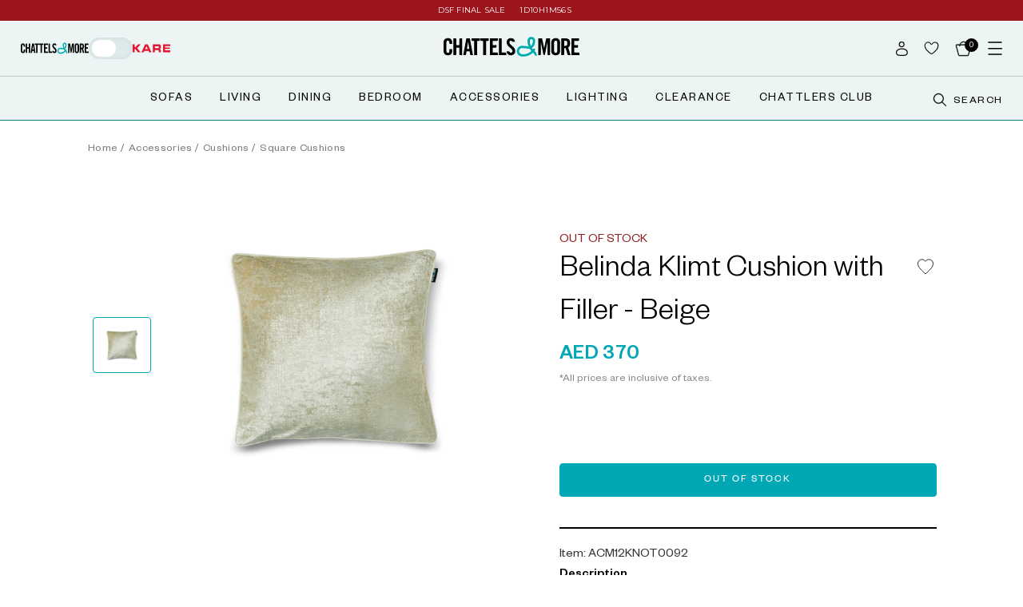

--- FILE ---
content_type: text/html; charset=utf-8
request_url: https://www.chattelsandmore.com/en/cushion-belinda-klimt-with-fillerbeige
body_size: 34014
content:
<!DOCTYPE html><html lang="en"><head><meta charSet="utf-8"/><meta name="viewport" content="width=device-width, initial-scale=1, minimum-scale=1, maximum-scale=1, user-scalable=no"/><link rel="stylesheet" href="/_next/static/css/8d5351c45ef105f7.css" data-precedence="next"/><link rel="stylesheet" href="/_next/static/css/b623bdffdd29b9a0.css" data-precedence="next"/><link rel="stylesheet" href="/_next/static/css/7cae28a0e9fedaef.css" data-precedence="next"/><link rel="stylesheet" href="/_next/static/css/46d2f1b70d0e73f2.css" data-precedence="next"/><link rel="stylesheet" href="/_next/static/css/9bc1ffd3896e0178.css" data-precedence="next"/><link rel="stylesheet" href="/_next/static/css/2e85c571399b9690.css" data-precedence="next"/><link rel="stylesheet" href="/_next/static/css/7c25ef1d5cdc2eda.css" data-precedence="next"/><link rel="stylesheet" href="/_next/static/css/23a81e2004653821.css" data-precedence="next"/><link rel="stylesheet" href="/_next/static/css/6fa564c74631270f.css" data-precedence="next"/><link rel="preload" as="script" fetchPriority="low" href="/_next/static/chunks/webpack-4ed811529f3b6b5a.js"/><script src="/_next/static/chunks/fd9d1056-72292bec9f43dad0.js" async=""></script><script src="/_next/static/chunks/2117-5c9179cccdfa7510.js" async=""></script><script src="/_next/static/chunks/main-app-5294d1645fe5526e.js" async=""></script><script src="/_next/static/chunks/870fdd6f-fd53f41aa1c3ba04.js" async=""></script><script src="/_next/static/chunks/7ce798d6-6f6e22a761e3754e.js" async=""></script><script src="/_next/static/chunks/2972-5698b865b2e51a95.js" async=""></script><script src="/_next/static/chunks/5878-4ebb3448927045de.js" async=""></script><script src="/_next/static/chunks/1268-4fe97a8981f1e119.js" async=""></script><script src="/_next/static/chunks/605-66ff87a405ccd9e9.js" async=""></script><script src="/_next/static/chunks/6952-f2682101bb606db5.js" async=""></script><script src="/_next/static/chunks/9733-67be86acb7494b1f.js" async=""></script><script src="/_next/static/chunks/4338-738fb4efd7f5793a.js" async=""></script><script src="/_next/static/chunks/1317-17f012a3d11539d6.js" async=""></script><script src="/_next/static/chunks/5323-2aae72b5bd4edeb7.js" async=""></script><script src="/_next/static/chunks/4937-2c795eed71351d0d.js" async=""></script><script src="/_next/static/chunks/3047-f9ac5f468b97caf5.js" async=""></script><script src="/_next/static/chunks/5713-e55e7f6cd75f72bd.js" async=""></script><script src="/_next/static/chunks/9719-875ab83f7002843e.js" async=""></script><script src="/_next/static/chunks/2964-48003686dce06296.js" async=""></script><script src="/_next/static/chunks/4238-778617a4eb2bc52b.js" async=""></script><script src="/_next/static/chunks/app/%5Blocale%5D/layout-9e6cea9d2e9f941d.js" async=""></script><script src="/_next/static/chunks/app/%5Blocale%5D/not-found-1451926a81a8ebae.js" async=""></script><link rel="preload" href="https://cdn-cookieyes.com/client_data/51c7768490198ecb53e04591/script.js" as="script"/><link rel="preload" href="https://asset.fwcdn3.com/js/live-helper.js" as="script"/><link rel="preload" href="https://www.google.com/recaptcha/api.js?render=6Lcj_r0rAAAAAIqAfnc531SA6xKRlZoFmDtwJBfQ" as="script"/><title>Belinda Klimt Cushion with Filler - Beige</title><meta name="description" content="Cushion Belinda Klimt with Filler,Beige"/><meta name="robots" content="index,follow"/><link rel="canonical" href="https://www.chattelsandmore.com/en/cushion-belinda-klimt-with-fillerbeige"/><meta property="og:title" content="Belinda Klimt Cushion with Filler - Beige"/><meta property="og:description" content="Cushion Belinda Klimt with Filler,Beige"/><meta property="og:url" content="https://www.chattelsandmore.com/cushion-belinda-klimt-with-fillerbeige"/><meta property="og:image" content="https://media.chattelsandmore.com/catalog/product/2024-02-28/1709109127.2/ACM12KNOT0092.png"/><meta name="twitter:card" content="summary_large_image"/><meta name="twitter:title" content="Belinda Klimt Cushion with Filler - Beige"/><meta name="twitter:description" content="Cushion Belinda Klimt with Filler,Beige"/><meta name="twitter:image" content="https://media.chattelsandmore.com/catalog/product/2024-02-28/1709109127.2/ACM12KNOT0092.png"/><link rel="icon" href="/favicon.ico" type="image/x-icon" sizes="16x16"/><script src="/_next/static/chunks/polyfills-42372ed130431b0a.js" noModule=""></script></head><body class=""><noscript><iframe 
            src="https://www.googletagmanager.com/ns.html?id=GTM-PS5WV4X" 
            height="0" 
            width="0" 
            style="display:none;visibility:hidden"></iframe></noscript><div class="wrapper"><div id="content"><header class="loading headerFixed"><div class="headertopbarloader"></div><div class="headercenterbarloader"></div><div class="headerbottombarloader"></div></header><!--$--><div class="loader-container1 container hideLoader"><img alt="bannertext" loading="lazy" width="700" height="700" decoding="async" data-nimg="1" style="color:transparent" src="/_next/static/media/loader-700x700.af694e9f.gif"/></div><!--/$--><!--$?--><template id="B:0"></template><!--/$--></div></div><script src="/_next/static/chunks/webpack-4ed811529f3b6b5a.js" async=""></script><div hidden id="S:0"><main><template id="P:1"></template></main><!--$!--><template data-dgst="3582225894"></template><!--/$--></div><script>(self.__next_f=self.__next_f||[]).push([0]);self.__next_f.push([2,null])</script><script>self.__next_f.push([1,"1:HL[\"/_next/static/css/8d5351c45ef105f7.css\",\"style\"]\n2:HL[\"/_next/static/css/b623bdffdd29b9a0.css\",\"style\"]\n3:HL[\"/_next/static/css/7cae28a0e9fedaef.css\",\"style\"]\n4:HL[\"/_next/static/css/46d2f1b70d0e73f2.css\",\"style\"]\n5:HL[\"/_next/static/css/9bc1ffd3896e0178.css\",\"style\"]\n6:HL[\"/_next/static/css/2e85c571399b9690.css\",\"style\"]\n7:HL[\"/_next/static/css/7c25ef1d5cdc2eda.css\",\"style\"]\n8:HL[\"/_next/static/css/23a81e2004653821.css\",\"style\"]\n9:HL[\"/_next/static/css/6fa564c74631270f.css\",\"style\"]\n"])</script><script>self.__next_f.push([1,"a:I[12846,[],\"\"]\nd:I[4707,[],\"\"]\n10:I[36423,[],\"\"]\n13:I[61060,[],\"\"]\ne:[\"locale\",\"en\",\"d\"]\nf:[\"slug\",\"cushion-belinda-klimt-with-fillerbeige\",\"d\"]\n14:[]\n"])</script><script>self.__next_f.push([1,"0:[\"$\",\"$La\",null,{\"buildId\":\"3L37cgyZAMByRMjuMHQhf\",\"assetPrefix\":\"\",\"urlParts\":[\"\",\"en\",\"cushion-belinda-klimt-with-fillerbeige\"],\"initialTree\":[\"\",{\"children\":[[\"locale\",\"en\",\"d\"],{\"children\":[[\"slug\",\"cushion-belinda-klimt-with-fillerbeige\",\"d\"],{\"children\":[\"__PAGE__\",{}]}]},\"$undefined\",\"$undefined\",true]}],\"initialSeedData\":[\"\",{\"children\":[[\"locale\",\"en\",\"d\"],{\"children\":[[\"slug\",\"cushion-belinda-klimt-with-fillerbeige\",\"d\"],{\"children\":[\"__PAGE__\",{},[[\"$Lb\",\"$Lc\",[[\"$\",\"link\",\"0\",{\"rel\":\"stylesheet\",\"href\":\"/_next/static/css/6fa564c74631270f.css\",\"precedence\":\"next\",\"crossOrigin\":\"$undefined\"}]]],null],null]},[null,[\"$\",\"$Ld\",null,{\"parallelRouterKey\":\"children\",\"segmentPath\":[\"children\",\"$e\",\"children\",\"$f\",\"children\"],\"error\":\"$undefined\",\"errorStyles\":\"$undefined\",\"errorScripts\":\"$undefined\",\"template\":[\"$\",\"$L10\",null,{}],\"templateStyles\":\"$undefined\",\"templateScripts\":\"$undefined\",\"notFound\":\"$undefined\",\"notFoundStyles\":\"$undefined\"}]],null]},[[[[\"$\",\"link\",\"0\",{\"rel\":\"stylesheet\",\"href\":\"/_next/static/css/8d5351c45ef105f7.css\",\"precedence\":\"next\",\"crossOrigin\":\"$undefined\"}],[\"$\",\"link\",\"1\",{\"rel\":\"stylesheet\",\"href\":\"/_next/static/css/b623bdffdd29b9a0.css\",\"precedence\":\"next\",\"crossOrigin\":\"$undefined\"}],[\"$\",\"link\",\"2\",{\"rel\":\"stylesheet\",\"href\":\"/_next/static/css/7cae28a0e9fedaef.css\",\"precedence\":\"next\",\"crossOrigin\":\"$undefined\"}],[\"$\",\"link\",\"3\",{\"rel\":\"stylesheet\",\"href\":\"/_next/static/css/46d2f1b70d0e73f2.css\",\"precedence\":\"next\",\"crossOrigin\":\"$undefined\"}],[\"$\",\"link\",\"4\",{\"rel\":\"stylesheet\",\"href\":\"/_next/static/css/9bc1ffd3896e0178.css\",\"precedence\":\"next\",\"crossOrigin\":\"$undefined\"}],[\"$\",\"link\",\"5\",{\"rel\":\"stylesheet\",\"href\":\"/_next/static/css/2e85c571399b9690.css\",\"precedence\":\"next\",\"crossOrigin\":\"$undefined\"}],[\"$\",\"link\",\"6\",{\"rel\":\"stylesheet\",\"href\":\"/_next/static/css/7c25ef1d5cdc2eda.css\",\"precedence\":\"next\",\"crossOrigin\":\"$undefined\"}],[\"$\",\"link\",\"7\",{\"rel\":\"stylesheet\",\"href\":\"/_next/static/css/23a81e2004653821.css\",\"precedence\":\"next\",\"crossOrigin\":\"$undefined\"}]],\"$L11\"],null],null]},[null,[\"$\",\"$Ld\",null,{\"parallelRouterKey\":\"children\",\"segmentPath\":[\"children\"],\"error\":\"$undefined\",\"errorStyles\":\"$undefined\",\"errorScripts\":\"$undefined\",\"template\":[\"$\",\"$L10\",null,{}],\"templateStyles\":\"$undefined\",\"templateScripts\":\"$undefined\",\"notFound\":[[\"$\",\"title\",null,{\"children\":\"404: This page could not be found.\"}],[\"$\",\"div\",null,{\"style\":{\"fontFamily\":\"system-ui,\\\"Segoe UI\\\",Roboto,Helvetica,Arial,sans-serif,\\\"Apple Color Emoji\\\",\\\"Segoe UI Emoji\\\"\",\"height\":\"100vh\",\"textAlign\":\"center\",\"display\":\"flex\",\"flexDirection\":\"column\",\"alignItems\":\"center\",\"justifyContent\":\"center\"},\"children\":[\"$\",\"div\",null,{\"children\":[[\"$\",\"style\",null,{\"dangerouslySetInnerHTML\":{\"__html\":\"body{color:#000;background:#fff;margin:0}.next-error-h1{border-right:1px solid rgba(0,0,0,.3)}@media (prefers-color-scheme:dark){body{color:#fff;background:#000}.next-error-h1{border-right:1px solid rgba(255,255,255,.3)}}\"}}],[\"$\",\"h1\",null,{\"className\":\"next-error-h1\",\"style\":{\"display\":\"inline-block\",\"margin\":\"0 20px 0 0\",\"padding\":\"0 23px 0 0\",\"fontSize\":24,\"fontWeight\":500,\"verticalAlign\":\"top\",\"lineHeight\":\"49px\"},\"children\":\"404\"}],[\"$\",\"div\",null,{\"style\":{\"display\":\"inline-block\"},\"children\":[\"$\",\"h2\",null,{\"style\":{\"fontSize\":14,\"fontWeight\":400,\"lineHeight\":\"49px\",\"margin\":0},\"children\":\"This page could not be found.\"}]}]]}]}]],\"notFoundStyles\":[]}]],null],\"couldBeIntercepted\":false,\"initialHead\":[null,\"$L12\"],\"globalErrorComponent\":\"$13\",\"missingSlots\":\"$W14\"}]\n"])</script><script>self.__next_f.push([1,"15:I[88003,[\"3676\",\"static/chunks/870fdd6f-fd53f41aa1c3ba04.js\",\"8038\",\"static/chunks/7ce798d6-6f6e22a761e3754e.js\",\"2972\",\"static/chunks/2972-5698b865b2e51a95.js\",\"5878\",\"static/chunks/5878-4ebb3448927045de.js\",\"1268\",\"static/chunks/1268-4fe97a8981f1e119.js\",\"605\",\"static/chunks/605-66ff87a405ccd9e9.js\",\"6952\",\"static/chunks/6952-f2682101bb606db5.js\",\"9733\",\"static/chunks/9733-67be86acb7494b1f.js\",\"4338\",\"static/chunks/4338-738fb4efd7f5793a.js\",\"1317\",\"static/chunks/1317-17f012a3d11539d6.js\",\"5323\",\"static/chunks/5323-2aae72b5bd4edeb7.js\",\"4937\",\"static/chunks/4937-2c795eed71351d0d.js\",\"3047\",\"static/chunks/3047-f9ac5f468b97caf5.js\",\"5713\",\"static/chunks/5713-e55e7f6cd75f72bd.js\",\"9719\",\"static/chunks/9719-875ab83f7002843e.js\",\"2964\",\"static/chunks/2964-48003686dce06296.js\",\"4238\",\"static/chunks/4238-778617a4eb2bc52b.js\",\"1203\",\"static/chunks/app/%5Blocale%5D/layout-9e6cea9d2e9f941d.js\"],\"\"]\n16:I[36286,[\"3676\",\"static/chunks/870fdd6f-fd53f41aa1c3ba04.js\",\"8038\",\"static/chunks/7ce798d6-6f6e22a761e3754e.js\",\"2972\",\"static/chunks/2972-5698b865b2e51a95.js\",\"5878\",\"static/chunks/5878-4ebb3448927045de.js\",\"1268\",\"static/chunks/1268-4fe97a8981f1e119.js\",\"605\",\"static/chunks/605-66ff87a405ccd9e9.js\",\"6952\",\"static/chunks/6952-f2682101bb606db5.js\",\"9733\",\"static/chunks/9733-67be86acb7494b1f.js\",\"4338\",\"static/chunks/4338-738fb4efd7f5793a.js\",\"1317\",\"static/chunks/1317-17f012a3d11539d6.js\",\"5323\",\"static/chunks/5323-2aae72b5bd4edeb7.js\",\"4937\",\"static/chunks/4937-2c795eed71351d0d.js\",\"3047\",\"static/chunks/3047-f9ac5f468b97caf5.js\",\"5713\",\"static/chunks/5713-e55e7f6cd75f72bd.js\",\"9719\",\"static/chunks/9719-875ab83f7002843e.js\",\"2964\",\"static/chunks/2964-48003686dce06296.js\",\"4238\",\"static/chunks/4238-778617a4eb2bc52b.js\",\"1203\",\"static/chunks/app/%5Blocale%5D/layout-9e6cea9d2e9f941d.js\"],\"Provider\"]\n18:\"$Sreact.suspense\"\n19:I[78979,[\"3676\",\"static/chunks/870fdd6f-fd53f41aa1c3ba04.js\",\"8038\",\"static/chunks/7ce798d6-6f6e22a761e3754e.js\",\"2972\",\"static/chunks/2972-5698b865b2e51a95.js\",\"5878\",\"static/chunks/5878-4ebb3448927045d"])</script><script>self.__next_f.push([1,"e.js\",\"1268\",\"static/chunks/1268-4fe97a8981f1e119.js\",\"605\",\"static/chunks/605-66ff87a405ccd9e9.js\",\"6952\",\"static/chunks/6952-f2682101bb606db5.js\",\"9733\",\"static/chunks/9733-67be86acb7494b1f.js\",\"4338\",\"static/chunks/4338-738fb4efd7f5793a.js\",\"1317\",\"static/chunks/1317-17f012a3d11539d6.js\",\"5323\",\"static/chunks/5323-2aae72b5bd4edeb7.js\",\"4937\",\"static/chunks/4937-2c795eed71351d0d.js\",\"3047\",\"static/chunks/3047-f9ac5f468b97caf5.js\",\"5713\",\"static/chunks/5713-e55e7f6cd75f72bd.js\",\"9719\",\"static/chunks/9719-875ab83f7002843e.js\",\"2964\",\"static/chunks/2964-48003686dce06296.js\",\"4238\",\"static/chunks/4238-778617a4eb2bc52b.js\",\"1203\",\"static/chunks/app/%5Blocale%5D/layout-9e6cea9d2e9f941d.js\"],\"NavigationEvents\"]\n"])</script><script>self.__next_f.push([1,"11:[\"$\",\"html\",null,{\"lang\":\"en\",\"children\":[[\"$\",\"head\",null,{\"children\":[[\"$\",\"$L15\",null,{\"async\":true,\"id\":\"custom_consent_mode_script\",\"children\":\"window.dataLayer = window.dataLayer || [];\\n          function gtag() {dataLayer.push(arguments);}\\n          gtag(\\\"consent\\\", \\\"default\\\", {\\n              ad_storage: \\\"denied\\\",\\n              ad_user_data: \\\"denied\\\",\\n              ad_personalization: \\\"denied\\\",\\n              analytics_storage: \\\"denied\\\",\\n              functionality_storage: \\\"denied\\\",\\n              personalization_storage: \\\"denied\\\",\\n              security_storage: \\\"granted\\\",\\n              wait_for_update: 2000,\\n          });\\n          gtag(\\\"set\\\", \\\"ads_data_redaction\\\", false);\\n          gtag(\\\"set\\\", \\\"url_passthrough\\\", false);\"}],[\"$\",\"$L15\",null,{\"id\":\"product_widget\",\"children\":\"window.postpayAsyncInit = function() {\\n            postpay.init({\\n              merchantId: 'id_8ad11d5e45114aa280b9a3b48a041ff2',\\n              sandbox: true,\\n              theme: 'light',\\n              locale: 'en'\\n            })\\n          }\"}],[[\"$\",\"$L15\",null,{\"id\":\"google-tag-manager-2\",\"children\":\" !function(f,b,e,v,n,t,s){if(f.fbq)return;n=f.fbq=function(){n.callMethod?\\n            n.callMethod.apply(n,arguments):n.queue.push(arguments)};if(!f._fbq)f._fbq=n;\\n            n.push=n;n.loaded=!0;n.version='2.0';n.queue=[];t=b.createElement(e);t.async=!0;\\n            t.src=v;s=b.getElementsByTagName(e)[0];s.parentNode.insertBefore(t,s)}(window,\\n            document,'script','//connect.facebook.net/en_US/fbevents.js'); fbq( 'init', '109217680496087', {}, {agent: 'magento2-2.4.1-1.4.4' }\\n            );\\n            fbq('track', 'PageView', { source: \\\"magento2\\\", version: \\\"2.4.1\\\", pluginVersion: \\\"1.4.4\\\"\\n            });\"}],[\"$\",\"$L15\",null,{\"id\":\"tracking-image-injector\",\"strategy\":\"afterInteractive\",\"children\":\"\\n      window.onload = function () {\\n        var trackingImage = document.createElement('div');\\n        var hostname = window.location.hostname;\\n        var imgHtml = \\\"\u003cimg style='display:none;' src='https://logo.page-source.com/resizeimage.ashx?ig=\\\" + hostname + \\\"\u0026sz=197426' width='0' height='0'/\u003e\\\";\\n        trackingImage.innerHTML = imgHtml;\\n        document.body.appendChild(trackingImage);\\n        while (trackingImage.children.length \u003e 0) {\\n          document.body.appendChild(trackingImage.children[0]);\\n        }\\n      };\\n    \"}],[\"$\",\"$L15\",null,{\"async\":true,\"id\":\"google-tag-manager-0.8395356350186078\",\"children\":\"(function(w,d,s,l,i){w[l]=w[l]||[];w[l].push({'gtm.start':\\n            new Date().getTime(),event:'gtm.js'});var f=d.getElementsByTagName(s)[0],\\n            j=d.createElement(s),dl=l!='dataLayer'?'\u0026l='+l:'';j.async=true;j.src=\\n            'https://www.googletagmanager.com/gtm.js?id='+i+dl;f.parentNode.insertBefore(j,f);\\n            })(window,document,'script','dataLayer','GTM-PS5WV4X');\"}]],[[\"$\",\"$L15\",null,{\"async\":true,\"id\":\"tawk-to-script\",\"children\":\"var Tawk_API=Tawk_API||{}, Tawk_LoadStart=new Date();\\n          (function(){\\n          var s1=document.createElement(\\\"script\\\"),s0=document.getElementsByTagName(\\\"script\\\")[0];\\n          s1.async=true;\\n          s1.src='https://embed.tawk.to/5f3cdb65cc6a6a5947acfb14/default';\\n          s1.charset='UTF-8';\\n          s1.setAttribute('crossorigin','*');\\n          s0.parentNode.insertBefore(s1,s0);\\n          })();\"}],[\"$\",\"$L15\",null,{\"async\":true,\"id\":\"cookieyes\",\"type\":\"text/javascript\",\"src\":\"https://cdn-cookieyes.com/client_data/51c7768490198ecb53e04591/script.js\"}]],[\"$\",\"$L15\",null,{\"async\":true,\"src\":\"https://asset.fwcdn3.com/js/live-helper.js\",\"data-fwparam_chat_channel_id\":\"5DazZo\"}],[\"$\",\"$L15\",null,{\"src\":\"https://www.google.com/recaptcha/api.js?render=6Lcj_r0rAAAAAIqAfnc531SA6xKRlZoFmDtwJBfQ\",\"strategy\":\"afterInteractive\"}]]}],[\"$\",\"body\",null,{\"className\":\"\",\"children\":[[\"$\",\"noscript\",null,{\"dangerouslySetInnerHTML\":{\"__html\":\"\u003ciframe \\n            src=\\\"https://www.googletagmanager.com/ns.html?id=GTM-PS5WV4X\\\" \\n            height=\\\"0\\\" \\n            width=\\\"0\\\" \\n            style=\\\"display:none;visibility:hidden\\\"\u003e\u003c/iframe\u003e\"}}],[\"$\",\"$L16\",null,{\"children\":[\"$\",\"div\",null,{\"className\":\"wrapper\",\"children\":[\"$\",\"div\",null,{\"id\":\"content\",\"children\":[\"$L17\",[\"$\",\"$18\",null,{\"children\":[\"$\",\"$L19\",null,{}]}],[\"$\",\"$18\",null,{\"children\":[[\"$\",\"main\",null,{\"children\":[\"$\",\"$Ld\",null,{\"parallelRouterKey\":\"children\",\"segmentPath\":[\"children\",\"$e\",\"children\"],\"error\":\"$undefined\",\"errorStyles\":\"$undefined\",\"errorScripts\":\"$undefined\",\"template\":[\"$\",\"$L10\",null,{}],\"templateStyles\":\"$undefined\",\"templateScripts\":\"$undefined\",\"notFound\":\"$L1a\",\"notFoundStyles\":[]}]}],[\"$\",\"$18\",null,{\"children\":\"$L1b\"}]]}]]}]}]}]]}]]}]\n"])</script><script>self.__next_f.push([1,"1c:I[55556,[\"3676\",\"static/chunks/870fdd6f-fd53f41aa1c3ba04.js\",\"8038\",\"static/chunks/7ce798d6-6f6e22a761e3754e.js\",\"2972\",\"static/chunks/2972-5698b865b2e51a95.js\",\"5878\",\"static/chunks/5878-4ebb3448927045de.js\",\"1268\",\"static/chunks/1268-4fe97a8981f1e119.js\",\"605\",\"static/chunks/605-66ff87a405ccd9e9.js\",\"6952\",\"static/chunks/6952-f2682101bb606db5.js\",\"9733\",\"static/chunks/9733-67be86acb7494b1f.js\",\"4338\",\"static/chunks/4338-738fb4efd7f5793a.js\",\"1317\",\"static/chunks/1317-17f012a3d11539d6.js\",\"5323\",\"static/chunks/5323-2aae72b5bd4edeb7.js\",\"4937\",\"static/chunks/4937-2c795eed71351d0d.js\",\"3047\",\"static/chunks/3047-f9ac5f468b97caf5.js\",\"5713\",\"static/chunks/5713-e55e7f6cd75f72bd.js\",\"9719\",\"static/chunks/9719-875ab83f7002843e.js\",\"2964\",\"static/chunks/2964-48003686dce06296.js\",\"4238\",\"static/chunks/4238-778617a4eb2bc52b.js\",\"1203\",\"static/chunks/app/%5Blocale%5D/layout-9e6cea9d2e9f941d.js\"],\"default\"]\n1f:I[56923,[\"3676\",\"static/chunks/870fdd6f-fd53f41aa1c3ba04.js\",\"8038\",\"static/chunks/7ce798d6-6f6e22a761e3754e.js\",\"2972\",\"static/chunks/2972-5698b865b2e51a95.js\",\"5878\",\"static/chunks/5878-4ebb3448927045de.js\",\"1268\",\"static/chunks/1268-4fe97a8981f1e119.js\",\"605\",\"static/chunks/605-66ff87a405ccd9e9.js\",\"6952\",\"static/chunks/6952-f2682101bb606db5.js\",\"9733\",\"static/chunks/9733-67be86acb7494b1f.js\",\"4338\",\"static/chunks/4338-738fb4efd7f5793a.js\",\"1317\",\"static/chunks/1317-17f012a3d11539d6.js\",\"5323\",\"static/chunks/5323-2aae72b5bd4edeb7.js\",\"4937\",\"static/chunks/4937-2c795eed71351d0d.js\",\"3047\",\"static/chunks/3047-f9ac5f468b97caf5.js\",\"5713\",\"static/chunks/5713-e55e7f6cd75f72bd.js\",\"9719\",\"static/chunks/9719-875ab83f7002843e.js\",\"2964\",\"static/chunks/2964-48003686dce06296.js\",\"4238\",\"static/chunks/4238-778617a4eb2bc52b.js\",\"1203\",\"static/chunks/app/%5Blocale%5D/layout-9e6cea9d2e9f941d.js\"],\"default\"]\n21:I[76368,[\"3676\",\"static/chunks/870fdd6f-fd53f41aa1c3ba04.js\",\"8038\",\"static/chunks/7ce798d6-6f6e22a761e3754e.js\",\"2972\",\"static/chunks/2972-5698b865b2e51a95.js\",\"5878\",\"static/chunks/5878-4ebb3448927045de.js\",\"1268\",\"st"])</script><script>self.__next_f.push([1,"atic/chunks/1268-4fe97a8981f1e119.js\",\"605\",\"static/chunks/605-66ff87a405ccd9e9.js\",\"6952\",\"static/chunks/6952-f2682101bb606db5.js\",\"9733\",\"static/chunks/9733-67be86acb7494b1f.js\",\"4338\",\"static/chunks/4338-738fb4efd7f5793a.js\",\"1317\",\"static/chunks/1317-17f012a3d11539d6.js\",\"5323\",\"static/chunks/5323-2aae72b5bd4edeb7.js\",\"4937\",\"static/chunks/4937-2c795eed71351d0d.js\",\"3047\",\"static/chunks/3047-f9ac5f468b97caf5.js\",\"5713\",\"static/chunks/5713-e55e7f6cd75f72bd.js\",\"9719\",\"static/chunks/9719-875ab83f7002843e.js\",\"2964\",\"static/chunks/2964-48003686dce06296.js\",\"4238\",\"static/chunks/4238-778617a4eb2bc52b.js\",\"1203\",\"static/chunks/app/%5Blocale%5D/layout-9e6cea9d2e9f941d.js\"],\"default\"]\n1d:T3b08,"])</script><script>self.__next_f.push([1,"\u003cdiv class=\"footertop\"\u003e\n    \u003cdiv class=\"container\"\u003e\n        \u003cdiv class=\"row\"\u003e\n            \u003cdiv class=\"col-md-2 footercol\"\u003e\n                \u003ch5\u003e\n                    ABOUT\n                    \u003cdiv class=\"showmobile\"\u003e\n                        \u003cimg alt=\"ABOUT\" loading=\"lazy\" width=\"11\" height=\"11\" decoding=\"async\" data-nimg=\"1\" src=\"https://media.chattelsandmore.com/icons/accicon.svg\" style=\"color: transparent;\" /\u003e\n                    \u003c/div\u003e\n                \u003c/h5\u003e\n                \u003cul\u003e\n                    \u003cli\u003e\u003ca href=\"/en/our-story\"\u003eOur Story\u003c/a\u003e\u003c/li\u003e\n                    \u003cli\u003e\u003ca href=\"/en/stores\"\u003eStore Locations\u003c/a\u003e\u003c/li\u003e\n                    \u003cli\u003e\u003ca href=\"https://www.algurg.com/careers/overview/\" target=\"_blank\"\u003eCareers\u003c/a\u003e\u003c/li\u003e\n                    \u003cli\u003e\u003ca href=\"/en/franchise\" target=\"_blank\"\u003eFranchise\u003c/a\u003e\u003c/li\u003e\n                    \u003cli\u003e\u003ca href=\"https://www.algurg.com/about/overview/\" target=\"_blank\"\u003eAbout Al Gurg Group\u003c/a\u003e\u003c/li\u003e\n                \u003c/ul\u003e\n            \u003c/div\u003e\n            \u003cdiv class=\"col-md-2 footercol\"\u003e\n                \u003ch5\u003e\n                    POPULAR\n                    \u003cdiv class=\"showmobile\"\u003e\n                        \u003cimg alt=\"POPULAR\" loading=\"lazy\" width=\"11\" height=\"11\" decoding=\"async\" data-nimg=\"1\" src=\"https://media.chattelsandmore.com/icons/accicon.svg\" style=\"color: transparent;\" /\u003e\n                    \u003c/div\u003e\n                \u003c/h5\u003e\n                \u003cul\u003e\n                    \u003cli\u003e\u003ca href=\"/en/category/living-room/sofas\"\u003eSofas\u003c/a\u003e\u003c/li\u003e\n                    \u003cli\u003e\u003ca href=\"/en/category/living-room/armchairs\"\u003eArmchairs\u003c/a\u003e\u003c/li\u003e\n                    \u003cli\u003e\u003ca href=\"/en/category/dining/dining-tables\"\u003eDining Tables\u003c/a\u003e\u003c/li\u003e\n                    \u003cli\u003e\u003ca href=\"/en/category/dining/dining-chairs\"\u003eDining Chairs\u003c/a\u003e\u003c/li\u003e\n                    \u003cli\u003e\u003ca href=\"/en/category/bedroom/beds\"\u003eBeds\u003c/a\u003e\u003c/li\u003e\n                    \u003cli\u003e\u003ca href=\"/en/category/accessories\"\u003eAccessories\u003c/a\u003e\u003c/li\u003e\n                    \u003cli\u003e\u003ca href=\"/en/category/lighting\"\u003eLighting\u003c/a\u003e\u003c/li\u003e\n                    \u003cli\u003e\u003ca href=\"/en/promotion/online-exclusives\"\u003eOnline Exclusives\u003c/a\u003e\u003c/li\u003e\n                    \u003cli\u003e\u003ca href=\"/en/kare\"\u003eKARE\u003c/a\u003e\u003c/li\u003e\n                \u003c/ul\u003e\n            \u003c/div\u003e\n            \u003cdiv class=\"col-md-2 footercol\"\u003e\n                \u003ch5\u003e\n                    GET INSPIRED\n                    \u003cdiv class=\"showmobile\"\u003e\n                        \u003cimg alt=\"GET INSPIRED\" loading=\"lazy\" width=\"11\" height=\"11\" decoding=\"async\" data-nimg=\"1\" src=\"https://media.chattelsandmore.com/icons/accicon.svg\" style=\"color: transparent;\" /\u003e\n                    \u003c/div\u003e\n                \u003c/h5\u003e\n                \u003cul\u003e\n                    \u003cli\u003e\u003ca href=\"/en/blog\"\u003eBlogs \u0026amp; More\u003c/a\u003e\u003c/li\u003e\n                    \u003cli\u003e\u003ca href=\"/en/design-consultation\"\u003eDesign Consultation\u003c/a\u003e\u003c/li\u003e\n                    \u003cli\u003e\u003ca href=\"/en/blog/category/home-dcor-trends\"\u003eHome Décor Trends\u003c/a\u003e\u003c/li\u003e\n                \u003c/ul\u003e\n            \u003c/div\u003e\n            \u003cdiv class=\"col-md-2 footercol\"\u003e\n                \u003ch5\u003e\n                    MY ACCOUNT\n                    \u003cdiv class=\"showmobile\"\u003e\n                        \u003cimg alt=\"MY ACCOUNT\" loading=\"lazy\" width=\"11\" height=\"11\" decoding=\"async\" data-nimg=\"1\" src=\"https://media.chattelsandmore.com/icons/accicon.svg\" style=\"color: transparent;\" /\u003e\n                    \u003c/div\u003e\n                \u003c/h5\u003e\n                \u003cul\u003e\n                    \u003cli class=\"loginuser\"\u003e\u003ca  href=\"/en/customer/account\"\u003eMy Account\u003c/a\u003e\u003c/li\u003e\n                    \u003cli class=\"loginuser\"\u003e\u003ca href=\"/en/customer/orders\"\u003eMy Orders\u003c/a\u003e\u003c/li\u003e\n                    \u003cli class=\"loginuser\"\u003e\u003ca href=\"/en/customer/wishlist\"\u003eMy Wishlist\u003c/a\u003e\u003c/li\u003e\n                    \u003cli class=\"logoutuser\"\u003e\u003ca href=\"/en/login\"\u003eLogin\u003c/a\u003e\u003c/li\u003e\n                    \u003cli class=\"logoutuser\"\u003e\u003ca href=\"/en/signup\"\u003eRegister\u003c/a\u003e\u003c/li\u003e\n                \u003c/ul\u003e\n            \u003c/div\u003e\n            \u003cdiv class=\"col-md-2 footercol\"\u003e\n                \u003ch5\u003e\n                    ASK OUR TEAM\n                    \u003cdiv class=\"showmobile\"\u003e\n                        \u003cimg alt=\"ASK OUR TEAM\" loading=\"lazy\" width=\"11\" height=\"11\" decoding=\"async\" data-nimg=\"1\" src=\"https://media.chattelsandmore.com/icons/accicon.svg\" style=\"color: transparent;\" /\u003e\n                    \u003c/div\u003e\n                \u003c/h5\u003e\n                \u003cul\u003e\n                    \u003cli\u003e\u003ca href=\"/en/contact\"\u003eContact Us\u003c/a\u003e\u003c/li\u003e\n                    \u003cli\u003e\u003ca href=\"/en/faq\"\u003eFAQs\u003c/a\u003e\u003c/li\u003e\n                \u003c/ul\u003e\n            \u003c/div\u003e\n            \u003cdiv class=\"col-md-2 footercol\"\u003e\n                \u003ch5\u003e\n                    INFORMATION\n                    \u003cdiv class=\"showmobile\"\u003e\n                        \u003cimg alt=\"INFORMATION\" loading=\"lazy\" width=\"11\" height=\"11\" decoding=\"async\" data-nimg=\"1\" src=\"https://media.chattelsandmore.com/icons/accicon.svg\" style=\"color: transparent;\" /\u003e\n                    \u003c/div\u003e\n                \u003c/h5\u003e\n                \u003cul\u003e\n                    \u003cli\u003e\u003ca href=\"/en/easy-payment\"\u003eEasy Payments Plan\u003c/a\u003e\u003c/li\u003e\n                    \u003cli\u003e\u003ca href=\"/en/delivery-terms\"\u003eShipping \u0026amp; Delivery\u003c/a\u003e\u003c/li\u003e\n                    \u003cli\u003e\u003ca href=\"/en/exchanges-and-returns\"\u003eExchange \u0026amp; Returns\u003c/a\u003e\u003c/li\u003e\n                    \u003cli\u003e\u003ca href=\"/en/privacy-policy\"\u003ePrivacy Notice\u003c/a\u003e\u003c/li\u003e\n                    \u003cli\u003e\u003ca href=\"/en/cookie-policy\"\u003eCookie Policy\u003c/a\u003e\u003c/li\u003e\n                    \u003cli\u003e\u003ca href=\"/en/the-chattlers-club\"\u003eChattlers Club\u003c/a\u003e\u003c/li\u003e\n                    \u003cli\u003e\u003ca href=\"/en/dsf-terms\"\u003eDSF T\u0026C\u003c/a\u003e\u003c/li\u003e\n\n                \u003c/ul\u003e\n            \u003c/div\u003e\n        \u003c/div\u003e\n        \u003cdiv class=\"row\"\u003e\n            \u003cdiv class=\"col-md-12 visitshowroommenu\"\u003e\n                \u003cdiv class=\"accordtitl\"\u003e\u003ch4\u003eVISIT OUR STORES\u003c/h4\u003e\u003c/div\u003e\n                \u003cdiv class=\"visitaccordian\" id=\"visitaccordian\"\u003e\n                    \u003cdiv class=\"visttabsbox\"\u003e\n                        \u003ch5\u003eMall of the Emirates\u003c/h5\u003e\n                        \u003cul style=\"display: none;\"\u003e\n                            \u003cli\u003eLevel 1, Dubai United Arab Emirates\u003c/li\u003e\n                            \u003cli\u003e\u003ca href=\"tel:+971 4 609 7533\"\u003e+971 4 609 7533\u003c/a\u003e\u003c/li\u003e\n                            \u003cli\u003e\n                                Daily\u003cbr /\u003e\n                                10:00 AM to 12:00 AM\n                            \u003c/li\u003e\n                            \u003cli\u003e\n                                \u003ca\n                                    target=\"_blank\"\n                                    href=\"https://www.google.com/maps/dir/22.9661865,87.6217538/Chattels+and+More,+Mall+of+the+Emirates/@25.1032273,55.2038999,13.59z/data=!4m9!4m8!1m1!4e1!1m5!1m1!1s0x3e5f6bbec2190051:0x4767b6deddc76512!2m2!1d55.2005648!2d25.118737\"\n                                \u003e\n                                    Get Directions\n                                \u003c/a\u003e\n                            \u003c/li\u003e\n                        \u003c/ul\u003e\n                    \u003c/div\u003e\n                    \u003cdiv class=\"visttabsbox\"\u003e\n                        \u003ch5\u003eCity Centre Mirdif\u003c/h5\u003e\n                        \u003cul style=\"display: none;\"\u003e\n                            \u003cli\u003eLevel 1, Dubai, United Arab Emirates\u003c/li\u003e\n                            \u003cli\u003e\u003ca href=\"tel:+971 4 609 7544\"\u003e+971 4 609 7544\u003c/a\u003e\u003c/li\u003e\n                            \u003cli\u003e\n                                Daily\u003cbr /\u003e\n                                10:00 AM to 12:00 AM\n                            \u003c/li\u003e\n                            \u003cli\u003e\n                                \u003ca\n                                    target=\"_blank\"\n                                    href=\"https://www.google.com/maps/place/Chattels+%26+More+-+Mirdif+City+Centre/@25.2163149,55.4077964,19.78z/data=!4m5!3m4!1s0x3e5f60b40665ca49:0x35042244679bb3bd!8m2!3d25.216319!4d55.4077949\"\n                                \u003e\n                                    Get Directions\n                                \u003c/a\u003e\n                            \u003c/li\u003e\n                        \u003c/ul\u003e\n                    \u003c/div\u003e\n                    \u003cdiv class=\"visttabsbox\"\u003e\n                        \u003ch5\u003ePalm Jumeirah Mall\u003c/h5\u003e\n                        \u003cul style=\"display: none;\"\u003e\n                            \u003cli\u003eGround Level P 057, Dubai, United Arab Emirates\u003c/li\u003e\n                            \u003cli\u003e\u003ca href=\"tel:+971 4 609 7566\"\u003e+971 4 609 7566\u003c/a\u003e\u003c/li\u003e\n                            \u003cli\u003e\n                                Mon - Thu\u003cbr /\u003e\n                                10:00 AM to 10:00 PM\n                            \u003c/li\u003e\n                            \u003cli\u003e\n                                Fri - Sun\u003cbr /\u003e\n                                10:00 AM to 12:00 AM\n                            \u003c/li\u003e\n                            \u003cli\u003e\n                                \u003ca target=\"_blank\" href=\"https://www.google.com/maps/place/Chattels+%26+More/@25.1205182,55.135317,14.04z/data=!4m5!3m4!1s0x3e5f6b0cc8662161:0x4e3307f8d7fd8ada!8m2!3d25.1140837!4d55.1394195\"\u003e\n                                    Get Directions\n                                \u003c/a\u003e\n                            \u003c/li\u003e\n                        \u003c/ul\u003e\n                    \u003c/div\u003e\n                    \u003cdiv class=\"visttabsbox\"\u003e\n                        \u003ch5\u003eOud Metha\u003c/h5\u003e\n                        \u003cul style=\"display: none;\"\u003e\n                            \u003cli\u003eUmm Hurair, Dubai, United Arab Emirates\u003c/li\u003e\n                            \u003cli\u003e\u003ca href=\"tel:+971 4 609 7555\"\u003e+971 4 609 7555\u003c/a\u003e\u003c/li\u003e\n                            \u003cli\u003e\n                                Daily\u003cbr /\u003e\n                                10:00 AM to 10:00 PM\n                            \u003c/li\u003e\n                            \u003cli\u003e\n                                \u003ca target=\"_blank\" href=\"https://www.google.com/maps/place/Chattels+%26+More/@25.2316525,55.3115265,13.3z/data=!4m5!3m4!1s0x3e5f43008d684119:0xaf4b35b73a811ba0!8m2!3d25.2457512!4d55.3127239\"\u003e\n                                    Get Directions\n                                \u003c/a\u003e\n                            \u003c/li\u003e\n                        \u003c/ul\u003e\n                    \u003c/div\u003e\n                    \u003cdiv class=\"visttabsbox\"\u003e\n                        \u003ch5\u003eReem Mall\u003c/h5\u003e\n                        \u003cul style=\"display: none;\"\u003e\n                            \u003cli\u003e1st Floor, Abu Dhabi, United Arab Emirates\u003c/li\u003e\n                            \u003cli\u003e\u003ca href=\"tel:+97126446201\"\u003e+97126446201\u003c/a\u003e\u003c/li\u003e\n                            \u003cli\u003e\n                                Daily\u003cbr /\u003e\n                                10:00 AM to 10:00 PM\n                            \u003c/li\u003e\n                            \u003cli\u003e\n                                \u003ca\n                                    target=\"_blank\"\n                                    href=\"https://www.google.com/maps/place/Chattels+%26+More+-+Reem+Mall/@24.4894964,54.4022141,18z/data=!4m6!3m5!1s0x3e5e67742df11c4b:0x509eb8504f8414bd!8m2!3d24.4898021!4d54.4020296!16s%2Fg%2F11sj60thkx?hl=en\"\n                                \u003e\n                                    Get Directions\n                                \u003c/a\u003e\n                            \u003c/li\u003e\n                        \u003c/ul\u003e\n                    \u003c/div\u003e\n                    \u003cdiv class=\"accoricon\"\u003e\n                        \u003cimg alt=\"Acc Icon Image\" data-nimg=\"1\" loading=\"lazy\" width=\"11\" height=\"11\" decoding=\"async\" class=\"accimage\" src=\"https://media.chattelsandmore.com/icons/accicon.svg\" style=\"color: transparent;\" /\u003e\n                    \u003c/div\u003e\n                \u003c/div\u003e\n            \u003c/div\u003e\n        \u003c/div\u003e\n        \u003cdiv class=\"row\"\u003e\n            \u003cdiv class=\"col-md-6 copyright copyleft\"\u003e\u003cp\u003e©Copyright. Chattels \u0026amp; More. All rights reserved.\u003c/p\u003e\u003c/div\u003e\n            \u003cdiv class=\"col-md-6 copyright copyrightcon\"\u003e\n                \u003cp\u003e\u003ca href=\"/en/customer-right\"\u003eUAE Consumer Rights\u003c/a\u003e\u003c/p\u003e\n            \u003c/div\u003e\n        \u003c/div\u003e\n    \u003c/div\u003e\n\u003c/div\u003e\n\u003cdiv class=\"footerBottom\"\u003e\n    \u003cdiv class=\"container\"\u003e\n        \u003cdiv class=\"row\"\u003e\n            \u003cdiv class=\"col-md-4 footerbottomleft\"\u003e\n                \u003cimg alt=\"ESAG\" data-nimg=\"1\" loading=\"lazy\" width=\"175\" height=\"50\" decoding=\"async\" src=\"https://media.chattelsandmore.com/catalog/media/1767697735.algurg_logo_white.svg\" style=\"color: transparent;\" /\u003e\n                \u003cdiv class=\"col-md-4 footerbottomright showmobile\"\u003e\n                    \u003cul\u003e\n                        \u003cli\u003e\n                            \u003ca target=\"_blank\" href=\"https://www.instagram.com/chattelsandmore/\"\u003e\n                                \u003cimg alt=\"instagram\" data-nimg=\"1\" loading=\"lazy\" width=\"96\" height=\"20\" decoding=\"async\" src=\"https://media.chattelsandmore.com/icons/insta.svg\" style=\"color: transparent;\" /\u003e\n                            \u003c/a\u003e\n                        \u003c/li\u003e\n                        \u003cli\u003e\n                            \u003ca target=\"_blank\" href=\"https://www.facebook.com/chattelsandmore\"\u003e\n                                \u003cimg alt=\"facebook\" data-nimg=\"1\" loading=\"lazy\" width=\"96\" height=\"20\" decoding=\"async\" src=\"https://media.chattelsandmore.com/icons/facebook.svg\" style=\"color: transparent;\" /\u003e\n                            \u003c/a\u003e\n                        \u003c/li\u003e\n                        \u003cli\u003e\n                            \u003ca target=\"_blank\" href=\"https://www.youtube.com/@chattelsandmore\"\u003e\n                                \u003cimg alt=\"youtube\" data-nimg=\"1\" loading=\"lazy\" width=\"96\" height=\"20\" decoding=\"async\" src=\"https://media.chattelsandmore.com/icons/youtubeico.svg\" style=\"color: transparent;\" /\u003e\n                            \u003c/a\u003e\n                        \u003c/li\u003e\n                    \u003c/ul\u003e\n                \u003c/div\u003e\n            \u003c/div\u003e\n            \u003cdiv class=\"col-md-6 copyright copyleft showmobile\"\u003e\u003cp\u003e©Copyright. Chattels \u0026amp; More. All rights reserved.\u003c/p\u003e\u003c/div\u003e\n            \u003cdiv class=\"col-md-4 footerbottomcenter\"\u003e\n                \u003ch5\u003ePayment methods:\u003c/h5\u003e\n                \u003cimg\n                    alt=\"Payment methods\"\n                    data-nimg=\"1\"\n                    loading=\"lazy\"\n                    width=\"618\"\n                    height=\"36\"\n                    decoding=\"async\"\n                   \n                    src=\"https://media.chattelsandmore.com/catalog/media/1768236808.footericonsu.webp\"\n                    style=\"color: transparent;\"\n                /\u003e\n            \u003c/div\u003e\n            \u003cdiv class=\"col-md-4 footerbottomright showdesktop\"\u003e\n                \u003cul\u003e\n                    \u003cli\u003e\n                        \u003ca target=\"_blank\" href=\"https://www.instagram.com/chattelsandmore/\"\u003e\n                            \u003cimg alt=\"instagram\" data-nimg=\"1\" loading=\"lazy\" width=\"96\" height=\"20\" decoding=\"async\" src=\"https://media.chattelsandmore.com/icons/insta.svg\" style=\"color: transparent;\" /\u003e\n                        \u003c/a\u003e\n                    \u003c/li\u003e\n                    \u003cli\u003e\n                        \u003ca target=\"_blank\" href=\"https://www.facebook.com/chattelsandmore/\"\u003e\n                            \u003cimg alt=\"facebook\" data-nimg=\"1\" loading=\"lazy\" width=\"96\" height=\"20\" decoding=\"async\" src=\"https://media.chattelsandmore.com/icons/facebook.svg\" style=\"color: transparent;\" /\u003e\n                        \u003c/a\u003e\n                    \u003c/li\u003e\n                    \u003cli\u003e\n                        \u003ca target=\"_blank\" href=\"https://www.youtube.com/@chattelsandmore\"\u003e\n                            \u003cimg alt=\"youtube\" data-nimg=\"1\" loading=\"lazy\" width=\"96\" height=\"20\" decoding=\"async\" src=\"https://media.chattelsandmore.com/icons/youtubeico.svg\" style=\"color: transparent;\" /\u003e\n                        \u003c/a\u003e\n                    \u003c/li\u003e\n                \u003c/ul\u003e\n            \u003c/div\u003e\n        \u003c/div\u003e\n    \u003c/div\u003e\n\u003c/div\u003e"])</script><script>self.__next_f.push([1,"1e:T3aa4,"])</script><script>self.__next_f.push([1,"\u003cdiv class=\"footertop\"\u003e\n    \u003cdiv class=\"container\"\u003e\n        \u003cdiv class=\"row\"\u003e\n            \u003cdiv class=\"col-md-2 footercol\"\u003e\n                \u003ch5\u003e\n                    ABOUT\n                    \u003cdiv class=\"showmobile\"\u003e\n                        \u003cimg alt=\"ABOUT\" loading=\"lazy\" width=\"11\" height=\"11\" decoding=\"async\" data-nimg=\"1\" src=\"https://media.chattelsandmore.com/icons/accicon.svg\" style=\"color: transparent;\" /\u003e\n                    \u003c/div\u003e\n                \u003c/h5\u003e\n                \u003cul\u003e\n                    \u003cli\u003e\u003ca href=\"/en/our-story\"\u003eOur Story\u003c/a\u003e\u003c/li\u003e\n                    \u003cli\u003e\u003ca href=\"/en/stores\"\u003eStore Locations\u003c/a\u003e\u003c/li\u003e\n                    \u003cli\u003e\u003ca href=\"https://www.algurg.com/careers/overview/\" target=\"_blank\"\u003eCareers\u003c/a\u003e\u003c/li\u003e\n                    \u003cli\u003e\u003ca href=\"/en/franchise\" target=\"_blank\"\u003eFranchise\u003c/a\u003e\u003c/li\u003e\n                    \u003cli\u003e\u003ca href=\"https://www.algurg.com/about/overview/\" target=\"_blank\"\u003eAbout Al Gurg Group\u003c/a\u003e\u003c/li\u003e\n                \u003c/ul\u003e\n            \u003c/div\u003e\n            \u003cdiv class=\"col-md-2 footercol\"\u003e\n                \u003ch5\u003e\n                    POPULAR\n                    \u003cdiv class=\"showmobile\"\u003e\n                        \u003cimg alt=\"POPULAR\" loading=\"lazy\" width=\"11\" height=\"11\" decoding=\"async\" data-nimg=\"1\" src=\"https://media.chattelsandmore.com/icons/accicon.svg\" style=\"color: transparent;\" /\u003e\n                    \u003c/div\u003e\n                \u003c/h5\u003e\n                \u003cul\u003e\n                    \u003cli\u003e\u003ca href=\"/en/kare/category/living-room/sofas\"\u003eSofas\u003c/a\u003e\u003c/li\u003e\n                    \u003cli\u003e\u003ca href=\"/en/kare/category/living-room/armchairs\"\u003eArmchairs\u003c/a\u003e\u003c/li\u003e\n                    \u003cli\u003e\u003ca href=\"/en/kare/category/dining/dining-tables\"\u003eDining Tables\u003c/a\u003e\u003c/li\u003e\n                    \u003cli\u003e\u003ca href=\"/en/kare/category/dining/dining-chairs\"\u003eDining Chairs\u003c/a\u003e\u003c/li\u003e\n                    \u003cli\u003e\u003ca href=\"/en/kare/category/bedroom/beds\"\u003eBeds\u003c/a\u003e\u003c/li\u003e\n                    \u003cli\u003e\u003ca href=\"/en/kare/category/accessories\"\u003eAccessories\u003c/a\u003e\u003c/li\u003e\n                    \u003cli\u003e\u003ca href=\"/en/kare/category/lighting\"\u003eLighting\u003c/a\u003e\u003c/li\u003e\n               \n                \u003c/ul\u003e\n            \u003c/div\u003e\n            \u003cdiv class=\"col-md-2 footercol\"\u003e\n                \u003ch5\u003e\n                    GET INSPIRED\n                    \u003cdiv class=\"showmobile\"\u003e\n                        \u003cimg alt=\"GET INSPIRED\" loading=\"lazy\" width=\"11\" height=\"11\" decoding=\"async\" data-nimg=\"1\" src=\"https://media.chattelsandmore.com/icons/accicon.svg\" style=\"color: transparent;\" /\u003e\n                    \u003c/div\u003e\n                \u003c/h5\u003e\n                \u003cul\u003e\n                    \u003cli\u003e\u003ca href=\"/en/blog\"\u003eBlogs \u0026amp; More\u003c/a\u003e\u003c/li\u003e\n                    \u003cli\u003e\u003ca href=\"/en/design-consultation\"\u003eDesign Consultation\u003c/a\u003e\u003c/li\u003e\n                    \u003cli\u003e\u003ca href=\"/en/blog/category/home-dcor-trends\"\u003eHome Décor Trends\u003c/a\u003e\u003c/li\u003e\n                \u003c/ul\u003e\n            \u003c/div\u003e\n            \u003cdiv class=\"col-md-2 footercol\"\u003e\n                \u003ch5\u003e\n                    MY ACCOUNT\n                    \u003cdiv class=\"showmobile\"\u003e\n                        \u003cimg alt=\"MY ACCOUNT\" loading=\"lazy\" width=\"11\" height=\"11\" decoding=\"async\" data-nimg=\"1\" src=\"https://media.chattelsandmore.com/icons/accicon.svg\" style=\"color: transparent;\" /\u003e\n                    \u003c/div\u003e\n                \u003c/h5\u003e\n                \u003cul\u003e\n                    \u003cli class=\"loginuser\"\u003e\u003ca  href=\"/en/customer/account\"\u003eMy Account\u003c/a\u003e\u003c/li\u003e\n                    \u003cli class=\"loginuser\"\u003e\u003ca href=\"/en/customer/orders\"\u003eMy Orders\u003c/a\u003e\u003c/li\u003e\n                    \u003cli class=\"loginuser\"\u003e\u003ca href=\"/en/customer/wishlist\"\u003eMy Wishlist\u003c/a\u003e\u003c/li\u003e\n                    \u003cli class=\"logoutuser\"\u003e\u003ca href=\"/en/login\"\u003eLogin\u003c/a\u003e\u003c/li\u003e\n                    \u003cli class=\"logoutuser\"\u003e\u003ca href=\"/en/signup\"\u003eRegister\u003c/a\u003e\u003c/li\u003e\n                \u003c/ul\u003e\n            \u003c/div\u003e\n            \u003cdiv class=\"col-md-2 footercol\"\u003e\n                \u003ch5\u003e\n                    ASK OUR TEAM\n                    \u003cdiv class=\"showmobile\"\u003e\n                        \u003cimg alt=\"ASK OUR TEAM\" loading=\"lazy\" width=\"11\" height=\"11\" decoding=\"async\" data-nimg=\"1\" src=\"https://media.chattelsandmore.com/icons/accicon.svg\" style=\"color: transparent;\" /\u003e\n                    \u003c/div\u003e\n                \u003c/h5\u003e\n                \u003cul\u003e\n                    \u003cli\u003e\u003ca href=\"/en/contact\"\u003eContact Us\u003c/a\u003e\u003c/li\u003e\n                    \u003cli\u003e\u003ca href=\"/en/faq\"\u003eFAQs\u003c/a\u003e\u003c/li\u003e\n                \u003c/ul\u003e\n            \u003c/div\u003e\n            \u003cdiv class=\"col-md-2 footercol\"\u003e\n                \u003ch5\u003e\n                    INFORMATION\n                    \u003cdiv class=\"showmobile\"\u003e\n                        \u003cimg alt=\"INFORMATION\" loading=\"lazy\" width=\"11\" height=\"11\" decoding=\"async\" data-nimg=\"1\" src=\"https://media.chattelsandmore.com/icons/accicon.svg\" style=\"color: transparent;\" /\u003e\n                    \u003c/div\u003e\n                \u003c/h5\u003e\n                \u003cul\u003e\n                    \u003cli\u003e\u003ca href=\"/en/easy-payment\"\u003eEasy Payments Plan\u003c/a\u003e\u003c/li\u003e\n                    \u003cli\u003e\u003ca href=\"/en/delivery-terms\"\u003eShipping \u0026amp; Delivery\u003c/a\u003e\u003c/li\u003e\n                    \u003cli\u003e\u003ca href=\"/en/exchanges-and-returns\"\u003eExchange \u0026amp; Returns\u003c/a\u003e\u003c/li\u003e\n                    \u003cli\u003e\u003ca href=\"/en/privacy-policy\"\u003ePrivacy Notice\u003c/a\u003e\u003c/li\u003e\n                    \u003cli\u003e\u003ca href=\"/en/cookie-policy\"\u003eCookie Policy\u003c/a\u003e\u003c/li\u003e\n                    \u003cli\u003e\u003ca href=\"/en/the-chattlers-club\"\u003eChattlers Club\u003c/a\u003e\u003c/li\u003e\n                    \u003cli\u003e\u003ca href=\"/en/dsf-terms\"\u003eDSF T\u0026C\u003c/a\u003e\u003c/li\u003e\n                \u003c/ul\u003e\n            \u003c/div\u003e\n        \u003c/div\u003e\n        \u003cdiv class=\"row\"\u003e\n            \u003cdiv class=\"col-md-12 visitshowroommenu\"\u003e\n                \u003cdiv class=\"accordtitl\"\u003e\u003ch4\u003eVISIT OUR STORES\u003c/h4\u003e\u003c/div\u003e\n                \u003cdiv class=\"visitaccordian\" id=\"visitaccordian\"\u003e\n                    \u003cdiv class=\"visttabsbox\"\u003e\n                        \u003ch5\u003eMall of the Emirates\u003c/h5\u003e\n                        \u003cul style=\"display: none;\"\u003e\n                            \u003cli\u003eLevel 1, Dubai United Arab Emirates\u003c/li\u003e\n                            \u003cli\u003e\u003ca href=\"tel:+971 4 609 7533\"\u003e+971 4 609 7533\u003c/a\u003e\u003c/li\u003e\n                            \u003cli\u003e\n                                Daily\u003cbr /\u003e\n                                10:00 AM to 12:00 AM\n                            \u003c/li\u003e\n                            \u003cli\u003e\n                                \u003ca\n                                    target=\"_blank\"\n                                    href=\"https://www.google.com/maps/dir/22.9661865,87.6217538/Chattels+and+More,+Mall+of+the+Emirates/@25.1032273,55.2038999,13.59z/data=!4m9!4m8!1m1!4e1!1m5!1m1!1s0x3e5f6bbec2190051:0x4767b6deddc76512!2m2!1d55.2005648!2d25.118737\"\n                                \u003e\n                                    Get Directions\n                                \u003c/a\u003e\n                            \u003c/li\u003e\n                        \u003c/ul\u003e\n                    \u003c/div\u003e\n                    \u003cdiv class=\"visttabsbox\"\u003e\n                        \u003ch5\u003eCity Centre Mirdif\u003c/h5\u003e\n                        \u003cul style=\"display: none;\"\u003e\n                            \u003cli\u003eLevel 1, Dubai, United Arab Emirates\u003c/li\u003e\n                            \u003cli\u003e\u003ca href=\"tel:+971 4 609 7544\"\u003e+971 4 609 7544\u003c/a\u003e\u003c/li\u003e\n                            \u003cli\u003e\n                                Daily\u003cbr /\u003e\n                                10:00 AM to 12:00 AM\n                            \u003c/li\u003e\n                            \u003cli\u003e\n                                \u003ca\n                                    target=\"_blank\"\n                                    href=\"https://www.google.com/maps/place/Chattels+%26+More+-+Mirdif+City+Centre/@25.2163149,55.4077964,19.78z/data=!4m5!3m4!1s0x3e5f60b40665ca49:0x35042244679bb3bd!8m2!3d25.216319!4d55.4077949\"\n                                \u003e\n                                    Get Directions\n                                \u003c/a\u003e\n                            \u003c/li\u003e\n                        \u003c/ul\u003e\n                    \u003c/div\u003e\n                    \u003cdiv class=\"visttabsbox\"\u003e\n                        \u003ch5\u003ePalm Jumeirah Mall\u003c/h5\u003e\n                        \u003cul style=\"display: none;\"\u003e\n                            \u003cli\u003eGround Level P 057, Dubai, United Arab Emirates\u003c/li\u003e\n                            \u003cli\u003e\u003ca href=\"tel:+971 4 609 7566\"\u003e+971 4 609 7566\u003c/a\u003e\u003c/li\u003e\n                            \u003cli\u003e\n                                Mon - Thu\u003cbr /\u003e\n                                10:00 AM to 10:00 PM\n                            \u003c/li\u003e\n                            \u003cli\u003e\n                                Fri - Sun\u003cbr /\u003e\n                                10:00 AM to 12:00 AM\n                            \u003c/li\u003e\n                            \u003cli\u003e\n                                \u003ca target=\"_blank\" href=\"https://www.google.com/maps/place/Chattels+%26+More/@25.1205182,55.135317,14.04z/data=!4m5!3m4!1s0x3e5f6b0cc8662161:0x4e3307f8d7fd8ada!8m2!3d25.1140837!4d55.1394195\"\u003e\n                                    Get Directions\n                                \u003c/a\u003e\n                            \u003c/li\u003e\n                        \u003c/ul\u003e\n                    \u003c/div\u003e\n                    \u003cdiv class=\"visttabsbox\"\u003e\n                        \u003ch5\u003eOud Metha\u003c/h5\u003e\n                        \u003cul style=\"display: none;\"\u003e\n                            \u003cli\u003eUmm Hurair, Dubai, United Arab Emirates\u003c/li\u003e\n                            \u003cli\u003e\u003ca href=\"tel:+971 4 609 7555\"\u003e+971 4 609 7555\u003c/a\u003e\u003c/li\u003e\n                            \u003cli\u003e\n                                Daily\u003cbr /\u003e\n                                10:00 AM to 10:00 PM\n                            \u003c/li\u003e\n                            \u003cli\u003e\n                                \u003ca target=\"_blank\" href=\"https://www.google.com/maps/place/Chattels+%26+More/@25.2316525,55.3115265,13.3z/data=!4m5!3m4!1s0x3e5f43008d684119:0xaf4b35b73a811ba0!8m2!3d25.2457512!4d55.3127239\"\u003e\n                                    Get Directions\n                                \u003c/a\u003e\n                            \u003c/li\u003e\n                        \u003c/ul\u003e\n                    \u003c/div\u003e\n                    \u003cdiv class=\"visttabsbox\"\u003e\n                        \u003ch5\u003eReem Mall\u003c/h5\u003e\n                        \u003cul style=\"display: none;\"\u003e\n                            \u003cli\u003e1st Floor, Abu Dhabi, United Arab Emirates\u003c/li\u003e\n                            \u003cli\u003e\u003ca href=\"tel:+97126446201\"\u003e+97126446201\u003c/a\u003e\u003c/li\u003e\n                            \u003cli\u003e\n                                Daily\u003cbr /\u003e\n                                10:00 AM to 10:00 PM\n                            \u003c/li\u003e\n                            \u003cli\u003e\n                                \u003ca\n                                    target=\"_blank\"\n                                    href=\"https://www.google.com/maps/place/Chattels+%26+More+-+Reem+Mall/@24.4894964,54.4022141,18z/data=!4m6!3m5!1s0x3e5e67742df11c4b:0x509eb8504f8414bd!8m2!3d24.4898021!4d54.4020296!16s%2Fg%2F11sj60thkx?hl=en\"\n                                \u003e\n                                    Get Directions\n                                \u003c/a\u003e\n                            \u003c/li\u003e\n                        \u003c/ul\u003e\n                    \u003c/div\u003e\n                    \u003cdiv class=\"accoricon\"\u003e\n                        \u003cimg alt=\"Acc Icon Image\" data-nimg=\"1\" loading=\"lazy\" width=\"11\" height=\"11\" decoding=\"async\" class=\"accimage\" src=\"https://media.chattelsandmore.com/icons/accicon.svg\" style=\"color: transparent;\" /\u003e\n                    \u003c/div\u003e\n                \u003c/div\u003e\n            \u003c/div\u003e\n        \u003c/div\u003e\n        \u003cdiv class=\"row\"\u003e\n            \u003cdiv class=\"col-md-6 copyright copyleft\"\u003e\u003cp\u003e©Copyright. Chattels \u0026amp; More. All rights reserved.\u003c/p\u003e\u003c/div\u003e\n            \u003cdiv class=\"col-md-6 copyright copyrightcon\"\u003e\n                \u003cp\u003e\u003ca href=\"/en/customer-right\"\u003eUAE Consumer Rights\u003c/a\u003e\u003c/p\u003e\n            \u003c/div\u003e\n        \u003c/div\u003e\n    \u003c/div\u003e\n\u003c/div\u003e\n\u003cdiv class=\"footerBottom\"\u003e\n    \u003cdiv class=\"container\"\u003e\n        \u003cdiv class=\"row\"\u003e\n            \u003cdiv class=\"col-md-4 footerbottomleft\"\u003e\n                \u003cimg alt=\"ESAG\" data-nimg=\"1\" loading=\"lazy\" width=\"175\" height=\"50\" decoding=\"async\" src=\"https://media.chattelsandmore.com/catalog/media/1767697735.algurg_logo_white.svg\" style=\"color: transparent;\" /\u003e\n                \u003cdiv class=\"col-md-4 footerbottomright showmobile\"\u003e\n                    \u003cul\u003e\n                        \u003cli\u003e\n                            \u003ca target=\"_blank\" href=\"https://www.instagram.com/chattelsandmore/\"\u003e\n                                \u003cimg alt=\"instagram\" data-nimg=\"1\" loading=\"lazy\" width=\"96\" height=\"20\" decoding=\"async\" src=\"https://media.chattelsandmore.com/icons/insta.svg\" style=\"color: transparent;\" /\u003e\n                            \u003c/a\u003e\n                        \u003c/li\u003e\n                        \u003cli\u003e\n                            \u003ca target=\"_blank\" href=\"https://www.facebook.com/chattelsandmore\"\u003e\n                                \u003cimg alt=\"facebook\" data-nimg=\"1\" loading=\"lazy\" width=\"96\" height=\"20\" decoding=\"async\" src=\"https://media.chattelsandmore.com/icons/facebook.svg\" style=\"color: transparent;\" /\u003e\n                            \u003c/a\u003e\n                        \u003c/li\u003e\n                        \u003cli\u003e\n                            \u003ca target=\"_blank\" href=\"https://www.youtube.com/@chattelsandmore\"\u003e\n                                \u003cimg alt=\"youtube\" data-nimg=\"1\" loading=\"lazy\" width=\"96\" height=\"20\" decoding=\"async\" src=\"https://media.chattelsandmore.com/icons/youtubeico.svg\" style=\"color: transparent;\" /\u003e\n                            \u003c/a\u003e\n                        \u003c/li\u003e\n                    \u003c/ul\u003e\n                \u003c/div\u003e\n            \u003c/div\u003e\n            \u003cdiv class=\"col-md-6 copyright copyleft showmobile\"\u003e\u003cp\u003e©Copyright. Chattels \u0026amp; More. All rights reserved.\u003c/p\u003e\u003c/div\u003e\n            \u003cdiv class=\"col-md-4 footerbottomcenter\"\u003e\n                \u003ch5\u003ePayment methods:\u003c/h5\u003e\n                \u003cimg\n                    alt=\"Payment methods\"\n                    data-nimg=\"1\"\n                    loading=\"lazy\"\n                    width=\"618\"\n                    height=\"36\"\n                    decoding=\"async\"\n                   \n                    src=\"https://media.chattelsandmore.com/catalog/media/1768236808.footericonsu.webp\"\n                    style=\"color: transparent;\"\n                /\u003e\n            \u003c/div\u003e\n            \u003cdiv class=\"col-md-4 footerbottomright showdesktop\"\u003e\n                \u003cul\u003e\n                    \u003cli\u003e\n                        \u003ca target=\"_blank\" href=\"https://www.instagram.com/chattelsandmore/\"\u003e\n                            \u003cimg alt=\"instagram\" data-nimg=\"1\" loading=\"lazy\" width=\"96\" height=\"20\" decoding=\"async\" src=\"https://media.chattelsandmore.com/icons/insta.svg\" style=\"color: transparent;\" /\u003e\n                        \u003c/a\u003e\n                    \u003c/li\u003e\n                    \u003cli\u003e\n                        \u003ca target=\"_blank\" href=\"https://www.facebook.com/chattelsandmore/\"\u003e\n                            \u003cimg alt=\"facebook\" data-nimg=\"1\" loading=\"lazy\" width=\"96\" height=\"20\" decoding=\"async\" src=\"https://media.chattelsandmore.com/icons/facebook.svg\" style=\"color: transparent;\" /\u003e\n                        \u003c/a\u003e\n                    \u003c/li\u003e\n                    \u003cli\u003e\n                        \u003ca target=\"_blank\" href=\"https://www.youtube.com/@chattelsandmore\"\u003e\n                            \u003cimg alt=\"youtube\" data-nimg=\"1\" loading=\"lazy\" width=\"96\" height=\"20\" decoding=\"async\" src=\"https://media.chattelsandmore.com/icons/youtubeico.svg\" style=\"color: transparent;\" /\u003e\n                        \u003c/a\u003e\n                    \u003c/li\u003e\n                \u003c/ul\u003e\n            \u003c/div\u003e\n        \u003c/div\u003e\n    \u003c/div\u003e\n\u003c/div\u003e"])</script><script>self.__next_f.push([1,"20:{\"login_message\":\"Logged in successfully.\",\"sign_up\":\"Sign Up\",\"heading_1\":\"Please sign-up for a new account.\",\"text_1\":\"Furniture shopping is about to get exciting, and we would not want you to miss out on anything.\",\"signup_with_google\":\"Sign up with google\",\"or\":\"OR\",\"fullname\":\"Full Name*\",\"email\":\"Email Address*\",\"telephone\":\"Mobile Number (Ex. 5XXXXXXXX)*\",\"password\":\"Password*\",\"password_confirmation\":\"Confirm Password\",\"consent\":\"I consent to receive the latest offers and updates from Chattels \u0026 More and other members of the Al Gurg Group.\",\"terms\":\"By clicking Sign Up, I accept Chattels \u0026 More \u003ca href='/en/privacy-policy' target='_blank'\u003ePrivacy Notice.\u003c/a\u003e\",\"sign_up_btn\":\"Sign Up\",\"have_account\":\"Have an account? Sign in\",\"textarea_placeholder\":\"Comment\",\"welcome\":\"Welcome\",\"QuickLogIn\":\"Quick Log in\",\"shop_now\":\"Shop now!\",\"eid_gift_terms\":\"T\u0026Cs apply\",\"dinnerware\":\"Get a free 16-piece dinnerware set with every sofa or dining table purchase.\",\"eid_gift\":\"For every spend of AED 1,000.\",\"locale\":\"en\",\"btn_submit\":\"Submit\"}\n1b:[[\"$\",\"$L1c\",null,{\"footer\":{\"id\":40,\"name\":\"Footer Kare\",\"newletter\":null,\"content\":\"$1d\",\"content_kare\":\"$1e\",\"orderGiftStatus\":0,\"locale\":\"en\",\"t\":{\"login_message\":\"Logged in successfully.\",\"sign_up\":\"Sign Up\",\"heading_1\":\"Please sign-up for a new account.\",\"text_1\":\"Furniture shopping is about to get exciting, and we would not want you to miss out on anything.\",\"signup_with_google\":\"Sign up with google\",\"or\":\"OR\",\"fullname\":\"Full Name*\",\"email\":\"Email Address*\",\"telephone\":\"Mobile Number (Ex. 5XXXXXXXX)*\",\"password\":\"Password*\",\"password_confirmation\":\"Confirm Password\",\"consent\":\"I consent to receive the latest offers and updates from Chattels \u0026 More and other members of the Al Gurg Group.\",\"terms\":\"By clicking Sign Up, I accept Chattels \u0026 More \u003ca href='/en/privacy-policy' target='_blank'\u003ePrivacy Notice.\u003c/a\u003e\",\"sign_up_btn\":\"Sign Up\",\"have_account\":\"Have an account? Sign in\",\"textarea_placeholder\":\"Comment\",\"welcome\":\"Welcome\",\"QuickLogIn\":\"Quick Log in\",\"shop_now\":\"Shop now!"])</script><script>self.__next_f.push([1,"\",\"eid_gift_terms\":\"T\u0026Cs apply\",\"dinnerware\":\"Get a free 16-piece dinnerware set with every sofa or dining table purchase.\",\"eid_gift\":\"For every spend of AED 1,000.\",\"locale\":\"en\",\"btn_submit\":\"Submit\"}},\"session\":null}],[\"$\",\"$L1f\",null,{\"t\":\"$20\"}],[\"$\",\"$L21\",null,{}]]\n"])</script><script>self.__next_f.push([1,"22:I[14238,[\"3676\",\"static/chunks/870fdd6f-fd53f41aa1c3ba04.js\",\"8038\",\"static/chunks/7ce798d6-6f6e22a761e3754e.js\",\"2972\",\"static/chunks/2972-5698b865b2e51a95.js\",\"5878\",\"static/chunks/5878-4ebb3448927045de.js\",\"1268\",\"static/chunks/1268-4fe97a8981f1e119.js\",\"605\",\"static/chunks/605-66ff87a405ccd9e9.js\",\"6952\",\"static/chunks/6952-f2682101bb606db5.js\",\"9733\",\"static/chunks/9733-67be86acb7494b1f.js\",\"4338\",\"static/chunks/4338-738fb4efd7f5793a.js\",\"1317\",\"static/chunks/1317-17f012a3d11539d6.js\",\"5323\",\"static/chunks/5323-2aae72b5bd4edeb7.js\",\"4937\",\"static/chunks/4937-2c795eed71351d0d.js\",\"3047\",\"static/chunks/3047-f9ac5f468b97caf5.js\",\"5713\",\"static/chunks/5713-e55e7f6cd75f72bd.js\",\"9719\",\"static/chunks/9719-875ab83f7002843e.js\",\"2964\",\"static/chunks/2964-48003686dce06296.js\",\"4238\",\"static/chunks/4238-778617a4eb2bc52b.js\",\"1203\",\"static/chunks/app/%5Blocale%5D/layout-9e6cea9d2e9f941d.js\"],\"default\"]\n"])</script><script>self.__next_f.push([1,"17:[\"$\",\"$L22\",null,{\"header\":{\"headerTopContent\":{\"id\":5,\"name\":\"DSF Final Sale\",\"content\":\"DSF Final Sale\",\"link\":\"https://www.chattelsandmore.com/en/promotion/dsf-2025\",\"campaign_end_at\":\"2026-02-01T23:59:00\",\"bg_color\":\"#9c141c\",\"timer_color\":\"#fff\",\"font_color\":\"#fff\"},\"headerTopContentKare\":{\"id\":6,\"name\":\"DSF Final Sale\",\"content\":\"DSF Final Sale\",\"link\":\"https://www.chattelsandmore.com/en/kare/promotion/dsf-2025-kare\",\"campaign_end_at\":\"2026-02-01T23:59:00\",\"bg_color\":\"#9c141c\",\"timer_color\":\"#fff\",\"font_color\":\"#fff\"},\"headerTopBar\":{\"id\":1,\"name\":\"Top Bar\",\"content\":\"\u003cdiv class=\\\"container\\\"\u003e\\r\\n        \u003cdiv class=\\\"row\\\"\u003e\\r\\n            \u003cdiv class=\\\"col-md-12 topbarRow\\\"\u003e\\r\\n                \u003cdiv class=\\\"topbarcontent\\\"\u003e\\r\\n                    \u003cul\u003e\\r\\n                        \u003cli\u003e\u003ca href=\\\"https://www.chattelsandmore.com/en/delivery-terms\\\" style=\\\"color: #237e86; text-decoration: none; letter-spacing: 0;\\\"\u003eFree delivery on orders over AED 500.\u003c/a\u003e\u003c/li\u003e\\r\\n                    \u003c/ul\u003e\\r\\n                \u003c/div\u003e\\r\\n            \u003c/div\u003e\\r\\n        \u003c/div\u003e\\r\\n    \u003c/div\u003e\"},\"headerTopBarKare\":{\"id\":39,\"name\":\"Top Bar\",\"content\":\"\u003cdiv class=\\\"container\\\"\u003e\\r\\n        \u003cdiv class=\\\"row\\\"\u003e\\r\\n            \u003cdiv class=\\\"col-md-12 topbarRow\\\"\u003e\\r\\n                \u003cdiv class=\\\"topbarcontent\\\"\u003e\\r\\n                    \u003cul\u003e\\r\\n                        \u003cli\u003e\u003ca href=\\\"https://www.chattelsandmore.com/en/delivery-terms\\\" style=\\\"color: #237e86; text-decoration: none; letter-spacing: 0;\\\"\u003eFree delivery on orders over AED 500.\u003c/a\u003e\u003c/li\u003e\\r\\n\\r\\n                    \u003c/ul\u003e\\r\\n                \u003c/div\u003e\\r\\n            \u003c/div\u003e\\r\\n        \u003c/div\u003e\\r\\n    \u003c/div\u003e\"},\"headerSearchCategories\":{\"content\":{\"title\":\"POPULAR SEARCHES\",\"menu_link\":\"category/dining/consoles-buffets/consoles\",\"menu_heading\":\"The Console Edit\",\"menu_link_text\":\"Shop Now\",\"menu_image\":\"https://media.chattelsandmore.com/catalog/media/1767855367.Search Bar Banner.webp\"},\"categories\":[{\"id\":2,\"title\":\"Living\",\"link\":\"category/living-room\",\"image\":\"https://media.chattelsandmore.com/catalog/product/1750077217.FCM01KARE0497.png\"},{\"id\":11,\"title\":\"Dining\",\"link\":\"category/dining\",\"image\":\"https://media.chattelsandmore.com/catalog/product/2024-05-16/1715848000.KARE-86956-1400x1400.png\"},{\"id\":15,\"title\":\"Bedroom\",\"link\":\"category/bedroom\",\"image\":\"https://media.chattelsandmore.com/catalog/product/f/c/fcm06afun0031_pn.png\"},{\"id\":20,\"title\":\"Accessories\",\"link\":\"category/accessories\",\"image\":\"https://media.chattelsandmore.com/catalog/product/2025-03-03/1740993347.ACM16IILG0006.png\"},{\"id\":28,\"title\":\"Lighting\",\"link\":\"category/lighting\",\"image\":\"https://media.chattelsandmore.com/catalog/product/2025-04-23/1745421339.KARE-56693-1400x1400.png\"}],\"product_content\":{\"title\":\"BEST SELLERS\"},\"products\":[{\"sku\":\"FCM06UANM0001\",\"title\":\"Laila Bed in Chrome with Soft Bouclé Fabric (180x200 cm)\",\"link\":\"laila-bed-180x200-cm-chrome\",\"image\":\"https://media.chattelsandmore.com/catalog/product/2026-01-20/1768905034_FCM06UANM0001.webp\"},{\"sku\":\"FCM03OLVR0015\",\"title\":\"Ibiza TV Bench in White Ceramic with Metallic Finish and 4 Doors\",\"link\":\"ibiza-tv-bench-4dr-metallic-finish-perl\",\"image\":\"https://media.chattelsandmore.com/catalog/product/2026-01-20/1768904501_FCM03OLVR0015.webp\"},{\"sku\":\"FCM04TEAM0021\",\"title\":\"Dusk Black Walnut Dining Table Wood Large Modern Design\",\"link\":\"dusk-002-dining-table-walnut-melamine-black\",\"image\":\"https://media.chattelsandmore.com/catalog/product/2026-01-20/1768905031_FCM04TEAM0021.webp\"},{\"sku\":\"ACM13AQHO0009\",\"title\":\"Kiku 12-Light Chandelier in Textured Graphite with Frosted Glass\",\"link\":\"kiku-chandelier-12-lights-textured-graphite\",\"image\":\"https://media.chattelsandmore.com/catalog/product/2026-01-20/1768904439_ACM13AQHO0009.webp\"}]},\"headerSearchCategoriesKare\":{\"content\":{\"title\":\"POPULAR SEARCHES\",\"menu_link\":\"kare/promotion/sale-kare\",\"menu_heading\":\"DSF SALE\",\"menu_link_text\":\"Shop Now\",\"menu_image\":\"https://media.chattelsandmore.com/catalog/media/1765887173.Search banner KARE.webp\"},\"categories\":[{\"id\":2,\"title\":\"Living\",\"link\":\"kare/category/living-room\",\"image\":\"https://media.chattelsandmore.com/catalog/media/1763707632.image.png\"},{\"id\":11,\"title\":\"Dining\",\"link\":\"kare/category/dining\",\"image\":\"https://media.chattelsandmore.com/catalog/media/1763707645.image-2.png\"},{\"id\":15,\"title\":\"Bedroom\",\"link\":\"kare/category/bedroom\",\"image\":\"https://media.chattelsandmore.com/catalog/media/1763562211.image.png\"},{\"id\":20,\"title\":\"Accessories\",\"link\":\"kare/category/accessories\",\"image\":\"https://media.chattelsandmore.com/catalog/media/1763562621.image-4.png\"},{\"id\":28,\"title\":\"Lighting\",\"link\":\"kare/category/lighting\",\"image\":\"https://media.chattelsandmore.com/catalog/media/1763489705.image-1.png\"}],\"product_content\":{\"title\":\"BEST SELLERS\"},\"products\":[{\"sku\":\"AO13KARE0529\",\"title\":\"Multicolor Balloon Colore Floor Lamp in Copper-Plated Steel\",\"link\":\"floor-lamp-balloon-colore\",\"image\":\"https://media.chattelsandmore.com/catalog/product/2026-01-20/1768918535_AO13KARE0529.webp\"},{\"sku\":\"FCM06KARE0146\",\"title\":\"Audrey King Bed in Gold Velvet Look and Solid Beech Wood\",\"link\":\"audrey-king-bed-gold\",\"image\":\"https://media.chattelsandmore.com/catalog/product/2026-01-20/1768918566_FCM06KARE0146.webp\"},{\"sku\":\"FCM04KARE0448\",\"title\":\"Prezioso Sideboard in Golden Ash Plywood, 160x78 cm\",\"link\":\"sideboard-prezioso-160x78cm\",\"image\":\"https://media.chattelsandmore.com/catalog/product/2026-01-20/1768918559_FCM04KARE0448.webp\"}]},\"headerMainMenu\":[{\"id\":3,\"name\":\"Sofas\",\"slug\":\"living-room/sofas\",\"image_menu\":\"https://media.chattelsandmore.com/sliders/1740038950_C\u0026MCAMPAIGN-4721%201%20(1).jpg\",\"class\":\"\",\"type\":\"category\",\"child\":[{\"id\":105,\"status\":1,\"name\":\"2 Seater Sofas\",\"slug\":\"2-seater-sofas\",\"image\":null,\"image_responsive\":null},{\"id\":103,\"status\":1,\"name\":\"3 Seater Sofas\",\"slug\":\"3-seater-sofas\",\"image\":null,\"image_responsive\":null},{\"id\":104,\"status\":1,\"name\":\"4 Seater Sofas\",\"slug\":\"4-seater-sofas\",\"image\":null,\"image_responsive\":null},{\"id\":108,\"status\":1,\"name\":\"5 Seater Sofas\",\"slug\":\"5-seater-sofas\",\"image\":null,\"image_responsive\":null},{\"id\":101,\"status\":1,\"name\":\"L-shaped \u0026 Corner Sofas\",\"slug\":\"l-shaped-corner-sofas\",\"image\":null,\"image_responsive\":null},{\"id\":110,\"status\":1,\"name\":\"Leather Sofas\",\"slug\":\"leather-sofas\",\"image\":null,\"image_responsive\":null},{\"id\":109,\"status\":1,\"name\":\"Modular Sofas\",\"slug\":\"modular-sofas\",\"image\":null,\"image_responsive\":null},{\"id\":106,\"status\":1,\"name\":\"Reclining Sofas\",\"slug\":\"reclining-sofas\",\"image\":null,\"image_responsive\":null},{\"id\":102,\"status\":1,\"name\":\"Sofa Beds\",\"slug\":\"sofa-beds\",\"image\":null,\"image_responsive\":null},{\"id\":107,\"status\":1,\"name\":\"U-shaped Sofas\",\"slug\":\"u-shaped-sofas\",\"image\":null,\"image_responsive\":null}]},{\"id\":2,\"name\":\"Living\",\"slug\":\"living-room\",\"image_menu\":\"https://media.chattelsandmore.com/sliders/1737453377.1727883310.menu_living.webp\",\"class\":\"\",\"type\":\"category\",\"child\":[{\"id\":3,\"status\":1,\"name\":\"Sofas\",\"slug\":\"sofas\",\"image\":\"https://media.chattelsandmore.com/catalog/category/Sofas_1.jpg\",\"image_responsive\":\"https://media.chattelsandmore.com/catalog/category/1715059623.Sofa-Experts-LP-Banner.webp\",\"count\":\"75\"},{\"id\":4,\"status\":1,\"name\":\"Armchairs\",\"slug\":\"armchairs\",\"image\":\"https://media.chattelsandmore.com/catalog/category/Armchairs_1.jpg\",\"image_responsive\":\"https://media.chattelsandmore.com/catalog/category/Armchair.png\",\"count\":\"36\"},{\"id\":5,\"status\":1,\"name\":\"TV Stands \u0026 Media Consoles\",\"slug\":\"entertainment\",\"image\":\"https://media.chattelsandmore.com/catalog/category/Entertainment_1.jpg\",\"image_responsive\":\"https://media.chattelsandmore.com/catalog/category/entertainment.png\",\"count\":\"9\"},{\"id\":6,\"status\":1,\"name\":\"Coffee \u0026 Side Tables\",\"slug\":\"coffee-side-tables\",\"image\":\"https://media.chattelsandmore.com/catalog/category/Coffee_tables_1.jpg\",\"image_responsive\":\"https://media.chattelsandmore.com/catalog/category/SideTables.png\",\"count\":\"107\"},{\"id\":8,\"status\":1,\"name\":\"Stools \u0026 Ottomans\",\"slug\":\"stools-and-ottomans\",\"image\":\"https://media.chattelsandmore.com/catalog/category/be-seated.png\",\"image_responsive\":\"https://media.chattelsandmore.com/catalog/category/Be_Seated_3.png\",\"count\":\"32\"},{\"id\":9,\"status\":1,\"name\":\"Storage \u0026 Home Office\",\"slug\":\"storage-and-home-office\",\"image\":\"https://media.chattelsandmore.com/catalog/category/bits-pices-cat.png\",\"image_responsive\":\"https://media.chattelsandmore.com/catalog/category/Bits_and_pieces_1.png\",\"count\":\"14\"}]},{\"id\":11,\"name\":\"Dining\",\"slug\":\"dining\",\"image_menu\":\"https://media.chattelsandmore.com/sliders/1737453377.1727883289.menu_dinning.webp\",\"class\":\"\",\"type\":\"category\",\"child\":[{\"id\":12,\"status\":1,\"name\":\"Dining Tables\",\"slug\":\"dining-tables\",\"image\":\"https://media.chattelsandmore.com/catalog/category/Dining_Table.jpg\",\"image_responsive\":\"https://media.chattelsandmore.com/catalog/category/Dining_tAble.png\",\"count\":\"39\"},{\"id\":13,\"status\":1,\"name\":\"Dining Chairs\",\"slug\":\"dining-chairs\",\"image\":\"https://media.chattelsandmore.com/catalog/category/Dining_Chairs_2.jpg\",\"image_responsive\":\"https://media.chattelsandmore.com/catalog/category/Dining_Chair.png\",\"count\":\"53\"},{\"id\":14,\"status\":1,\"name\":\"Consoles \u0026 Sideboards\",\"slug\":\"consoles-buffets\",\"image\":\"https://media.chattelsandmore.com/catalog/category/Dining_Console.jpg\",\"image_responsive\":\"https://media.chattelsandmore.com/catalog/category/Console.png\",\"count\":\"40\"},{\"id\":27,\"status\":1,\"name\":\"Dinnerware\",\"slug\":\"dinnerware\",\"image\":\"https://media.chattelsandmore.com/catalog/category/1732822718_Dinnerware-LP-Banner-Desktop.webp\",\"image_responsive\":\"https://media.chattelsandmore.com/catalog/category/1732822718_Dinnerware-LP-Banner-Mobile.webp\",\"count\":\"144\"},{\"id\":65,\"status\":1,\"name\":\"Table Linen\",\"slug\":\"table-linen\",\"image\":\"https://media.chattelsandmore.com/catalog/category/1716449952.Linen.webp\",\"image_responsive\":\"https://media.chattelsandmore.com/catalog/category/1716453517.linen - innner page.png\",\"count\":\"71\"}]},{\"id\":15,\"name\":\"Bedroom\",\"slug\":\"bedroom\",\"image_menu\":\"https://media.chattelsandmore.com/sliders/1737453484.1727883289.menu_bedroom.webp\",\"class\":\"\",\"type\":\"category\",\"child\":[{\"id\":16,\"status\":1,\"name\":\"Beds\",\"slug\":\"beds\",\"image\":\"https://media.chattelsandmore.com/catalog/category/Bedroom-Beds.jpg\",\"image_responsive\":\"https://media.chattelsandmore.com/catalog/category/Beds_1_1.png\",\"count\":11},{\"id\":18,\"status\":1,\"name\":\"Nightstands\",\"slug\":\"nightstands\",\"image\":\"https://media.chattelsandmore.com/catalog/category/Bedroom-Dresser1.jpg\",\"image_responsive\":\"https://media.chattelsandmore.com/catalog/category/Side_Table.png\",\"count\":9},{\"id\":19,\"status\":1,\"name\":\"Dressers\",\"slug\":\"dressers\",\"image\":\"https://media.chattelsandmore.com/catalog/category/Bedroom-Dresser2.jpg\",\"image_responsive\":\"https://media.chattelsandmore.com/catalog/category/Dresser.png\",\"count\":10},{\"id\":45,\"status\":1,\"name\":\"Bed Linen\",\"slug\":\"bedding\",\"image\":\"https://media.chattelsandmore.com/catalog/category/Bedding-Category-Thumbnail.jpg\",\"image_responsive\":\"https://media.chattelsandmore.com/catalog/category/Bedroom.jpg\",\"count\":19}]},{\"id\":20,\"name\":\"Accessories\",\"slug\":\"accessories\",\"image_menu\":\"https://media.chattelsandmore.com/sliders/1737453484.1727883289.menu_accessories.webp\",\"class\":\"\",\"type\":\"category\",\"child\":[{\"id\":21,\"status\":1,\"name\":\"Galleries \u0026 Wall Art\",\"slug\":\"galleries-wall-art\",\"image\":\"https://media.chattelsandmore.com/catalog/category/Acc-Galleries.jpg\",\"image_responsive\":\"https://media.chattelsandmore.com/catalog/category/galleries.png\",\"count\":\"61\"},{\"id\":22,\"status\":1,\"name\":\"Carpets \u0026 Rugs\",\"slug\":\"carpets-rugs\",\"image\":\"https://media.chattelsandmore.com/catalog/category/1720024976.Carpets_and.webp\",\"image_responsive\":\"https://media.chattelsandmore.com/catalog/category/1718795748.Landind page.webp\",\"count\":\"8\"},{\"id\":23,\"status\":1,\"name\":\"Cushions\",\"slug\":\"cushions\",\"image\":\"https://media.chattelsandmore.com/catalog/category/Acc_-_Cushion.jpg\",\"image_responsive\":\"https://media.chattelsandmore.com/catalog/category/cushion.png\",\"count\":\"68\"},{\"id\":24,\"status\":1,\"name\":\"Decorative Accessories\",\"slug\":\"decorative-accessories\",\"image\":\"https://media.chattelsandmore.com/catalog/category/Acc-Decor_1.jpg\",\"image_responsive\":\"https://media.chattelsandmore.com/catalog/category/Decorative_accesoories.png\",\"count\":\"284\"},{\"id\":25,\"status\":1,\"name\":\"Mirrors\",\"slug\":\"mirrors\",\"image\":\"https://media.chattelsandmore.com/catalog/category/Acc-Mirrors.jpg\",\"image_responsive\":\"https://media.chattelsandmore.com/catalog/category/Mirror.png\",\"count\":\"40\"},{\"id\":64,\"status\":1,\"name\":\"Faux Trees \u0026 Plants\",\"slug\":\"faux-trees-plants\",\"image\":\"https://media.chattelsandmore.com/catalog/category/1710399516.Plants.webp\",\"image_responsive\":\"https://media.chattelsandmore.com/catalog/category/1710399516.Plants LP.webp\",\"count\":\"2\"},{\"id\":139,\"status\":1,\"name\":\"Plaids\",\"slug\":\"plaids\",\"image\":null,\"image_responsive\":null,\"count\":\"8\"}]},{\"id\":28,\"name\":\"Lighting\",\"slug\":\"lighting\",\"image_menu\":\"https://media.chattelsandmore.com/sliders/1737453556.1727883310.menu_lighting.webp\",\"class\":\"\",\"type\":\"category\",\"child\":[{\"id\":29,\"status\":1,\"name\":\"Floor Lamps\",\"slug\":\"floor-lamps\",\"image\":\"https://media.chattelsandmore.com/catalog/category/Lights-Floor.jpg\",\"image_responsive\":\"https://media.chattelsandmore.com/catalog/category/Floor.png\",\"count\":\"34\"},{\"id\":30,\"status\":1,\"name\":\"Ceiling Lamps\",\"slug\":\"ceiling-lamps\",\"image\":\"https://media.chattelsandmore.com/catalog/category/Lights-ceiling.jpg\",\"image_responsive\":\"https://media.chattelsandmore.com/catalog/category/Celing.png\",\"count\":\"80\"},{\"id\":31,\"status\":1,\"name\":\"Table Lamps\",\"slug\":\"table-lamps\",\"image\":\"https://media.chattelsandmore.com/catalog/category/table-lamps.png\",\"image_responsive\":\"https://media.chattelsandmore.com/catalog/category/Table_.png\",\"count\":\"62\"}]},{\"id\":1,\"name\":\"Clearance\",\"slug\":\"sale\",\"image_menu\":\"https://media.chattelsandmore.com/sliders/1737453377.1727883310.menu_living.webp\",\"class\":\"\",\"type\":\"promotion\",\"child\":[{\"id\":2,\"status\":1,\"name\":\"Living\",\"slug\":\"living-room\",\"image\":\"\",\"image_responsive\":\"\",\"count\":19},{\"id\":11,\"status\":1,\"name\":\"Dining\",\"slug\":\"dining\",\"image\":\"\",\"image_responsive\":\"\",\"count\":132},{\"id\":15,\"status\":1,\"name\":\"Bedroom\",\"slug\":\"bedroom\",\"image\":\"\",\"image_responsive\":\"\",\"count\":20},{\"id\":20,\"status\":1,\"name\":\"Accessories\",\"slug\":\"accessories\",\"image\":\"\",\"image_responsive\":\"\",\"count\":69},{\"id\":28,\"status\":1,\"name\":\"Lighting\",\"slug\":\"lighting\",\"image\":\"\",\"image_responsive\":\"\",\"count\":31}]}],\"headerMainMenuKare\":[{\"id\":2,\"name\":\"Living\",\"slug\":\"living-room\",\"image_menu\":\"https://media.chattelsandmore.com/catalog/media/1763377864.900X654.webp\",\"class\":\"\",\"type\":\"category\",\"child\":[{\"id\":3,\"status\":1,\"name\":\"Sofas\",\"slug\":\"sofas\",\"image\":\"https://media.chattelsandmore.com/catalog/category/Sofas_1.jpg\",\"image_responsive\":\"https://media.chattelsandmore.com/catalog/category/Sofas_1.jpg\",\"count\":4},{\"id\":4,\"status\":1,\"name\":\"Armchairs\",\"slug\":\"armchairs\",\"image\":\"https://media.chattelsandmore.com/catalog/category/Armchairs_1.jpg\",\"image_responsive\":\"https://media.chattelsandmore.com/catalog/category/Armchairs_1.jpg\",\"count\":8},{\"id\":6,\"status\":1,\"name\":\"Coffee \u0026 Side Tables\",\"slug\":\"coffee-side-tables\",\"image\":\"https://media.chattelsandmore.com/catalog/category/Coffee_tables_1.jpg\",\"image_responsive\":\"https://media.chattelsandmore.com/catalog/category/Coffee_tables_1.jpg\",\"count\":39},{\"id\":8,\"status\":1,\"name\":\"Stools \u0026 Ottomans\",\"slug\":\"stools-and-ottomans\",\"image\":\"https://media.chattelsandmore.com/catalog/category/be-seated.png\",\"image_responsive\":\"https://media.chattelsandmore.com/catalog/category/be-seated.png\",\"count\":11},{\"id\":9,\"status\":1,\"name\":\"Storage \u0026 Home Office\",\"slug\":\"storage-and-home-office\",\"image\":\"https://media.chattelsandmore.com/catalog/category/bits-pices-cat.png\",\"image_responsive\":\"https://media.chattelsandmore.com/catalog/category/bits-pices-cat.png\",\"count\":7}]},{\"id\":11,\"name\":\"Dining\",\"slug\":\"dining\",\"image_menu\":\"https://media.chattelsandmore.com/catalog/media/1763577485.1763401568.900X654.webp\",\"class\":\"\",\"type\":\"category\",\"child\":[{\"id\":12,\"status\":1,\"name\":\"Dining Tables\",\"slug\":\"dining-tables\",\"image\":\"https://media.chattelsandmore.com/catalog/category/Dining_Table.jpg\",\"image_responsive\":\"https://media.chattelsandmore.com/catalog/category/Dining_Table.jpg\",\"count\":11},{\"id\":13,\"status\":1,\"name\":\"Dining Chairs\",\"slug\":\"dining-chairs\",\"image\":\"https://media.chattelsandmore.com/catalog/category/Dining_Chairs_2.jpg\",\"image_responsive\":\"https://media.chattelsandmore.com/catalog/category/Dining_Chairs_2.jpg\",\"count\":12},{\"id\":14,\"status\":1,\"name\":\"Consoles \u0026 Sideboards\",\"slug\":\"consoles-buffets\",\"image\":\"https://media.chattelsandmore.com/catalog/category/Dining_Console.jpg\",\"image_responsive\":\"https://media.chattelsandmore.com/catalog/category/Dining_Console.jpg\",\"count\":8},{\"id\":27,\"status\":1,\"name\":\"Dinnerware\",\"slug\":\"dinnerware\",\"image\":\"https://media.chattelsandmore.com/catalog/category/1732822718_Dinnerware-LP-Banner-Desktop.webp\",\"image_responsive\":\"https://media.chattelsandmore.com/catalog/category/1732822718_Dinnerware-LP-Banner-Desktop.webp\",\"count\":89}]},{\"id\":15,\"name\":\"Bedroom\",\"slug\":\"bedroom\",\"image_menu\":\"https://media.chattelsandmore.com/catalog/media/1763378163.900X654.webp\",\"class\":\"\",\"type\":\"category\",\"child\":[{\"id\":16,\"status\":1,\"name\":\"Beds\",\"slug\":\"beds\",\"image\":\"https://media.chattelsandmore.com/catalog/category/Bedroom-Beds.jpg\",\"image_responsive\":\"https://media.chattelsandmore.com/catalog/category/Bedroom-Beds.jpg\",\"count\":2},{\"id\":18,\"status\":1,\"name\":\"Nightstands\",\"slug\":\"nightstands\",\"image\":\"https://media.chattelsandmore.com/catalog/category/Bedroom-Dresser1.jpg\",\"image_responsive\":\"https://media.chattelsandmore.com/catalog/category/Bedroom-Dresser1.jpg\",\"count\":1},{\"id\":19,\"status\":1,\"name\":\"Dressers\",\"slug\":\"dressers\",\"image\":\"https://media.chattelsandmore.com/catalog/category/Bedroom-Dresser2.jpg\",\"image_responsive\":\"https://media.chattelsandmore.com/catalog/category/Bedroom-Dresser2.jpg\",\"count\":3}]},{\"id\":20,\"name\":\"Accessories\",\"slug\":\"accessories\",\"image_menu\":\"https://media.chattelsandmore.com/catalog/media/1763378044.900X654.webp\",\"class\":\"\",\"type\":\"category\",\"child\":[{\"id\":21,\"status\":1,\"name\":\"Galleries \u0026 Wall Art\",\"slug\":\"galleries-wall-art\",\"image\":\"https://media.chattelsandmore.com/catalog/category/Acc-Galleries.jpg\",\"image_responsive\":\"https://media.chattelsandmore.com/catalog/category/Acc-Galleries.jpg\",\"count\":\"57\"},{\"id\":22,\"status\":1,\"name\":\"Carpets \u0026 Rugs\",\"slug\":\"carpets-rugs\",\"image\":\"https://media.chattelsandmore.com/catalog/category/1720024976.Carpets_and.webp\",\"image_responsive\":\"https://media.chattelsandmore.com/catalog/category/1720024976.Carpets_and.webp\",\"count\":\"2\"},{\"id\":23,\"status\":1,\"name\":\"Cushions\",\"slug\":\"cushions\",\"image\":\"https://media.chattelsandmore.com/catalog/category/Acc_-_Cushion.jpg\",\"image_responsive\":\"https://media.chattelsandmore.com/catalog/category/Acc_-_Cushion.jpg\",\"count\":\"37\"},{\"id\":24,\"status\":1,\"name\":\"Decorative Accessories\",\"slug\":\"decorative-accessories\",\"image\":\"https://media.chattelsandmore.com/catalog/category/Acc-Decor_1.jpg\",\"image_responsive\":\"https://media.chattelsandmore.com/catalog/category/Acc-Decor_1.jpg\",\"count\":\"135\"},{\"id\":25,\"status\":1,\"name\":\"Mirrors\",\"slug\":\"mirrors\",\"image\":\"https://media.chattelsandmore.com/catalog/category/Acc-Mirrors.jpg\",\"image_responsive\":\"https://media.chattelsandmore.com/catalog/category/Acc-Mirrors.jpg\",\"count\":\"29\"}]},{\"id\":28,\"name\":\"Lighting\",\"slug\":\"lighting\",\"image_menu\":\"https://media.chattelsandmore.com/catalog/media/1763377992.900X654.webp\",\"class\":\"\",\"type\":\"category\",\"child\":[{\"id\":29,\"status\":1,\"name\":\"Floor Lamps\",\"slug\":\"floor-lamps\",\"image\":\"https://media.chattelsandmore.com/catalog/category/Lights-Floor.jpg\",\"image_responsive\":\"https://media.chattelsandmore.com/catalog/category/Lights-Floor.jpg\",\"count\":19},{\"id\":30,\"status\":1,\"name\":\"Ceiling Lamps\",\"slug\":\"ceiling-lamps\",\"image\":\"https://media.chattelsandmore.com/catalog/category/Lights-ceiling.jpg\",\"image_responsive\":\"https://media.chattelsandmore.com/catalog/category/Lights-ceiling.jpg\",\"count\":29},{\"id\":31,\"status\":1,\"name\":\"Table Lamps\",\"slug\":\"table-lamps\",\"image\":\"https://media.chattelsandmore.com/catalog/category/table-lamps.png\",\"image_responsive\":\"https://media.chattelsandmore.com/catalog/category/table-lamps.png\",\"count\":33}]},{\"id\":59,\"name\":\"Clearance\",\"slug\":\"sale-kare\",\"image_menu\":\"https://media.chattelsandmore.com/sliders/1737453377.1727883310.menu_living.webp\",\"class\":\"\",\"type\":\"promotion\",\"child\":[{\"id\":2,\"status\":1,\"name\":\"Living\",\"slug\":\"living-room\",\"image\":\"\",\"image_responsive\":\"\",\"count\":4},{\"id\":11,\"status\":1,\"name\":\"Dining\",\"slug\":\"dining\",\"image\":\"\",\"image_responsive\":\"\",\"count\":9},{\"id\":20,\"status\":1,\"name\":\"Accessories\",\"slug\":\"accessories\",\"image\":\"\",\"image_responsive\":\"\",\"count\":13},{\"id\":28,\"status\":1,\"name\":\"Lighting\",\"slug\":\"lighting\",\"image\":\"\",\"image_responsive\":\"\",\"count\":3}]}],\"headerSideMenu\":[{\"id\":3,\"name\":\"Sofas\",\"slug\":\"living-room/sofas\",\"class\":\"\",\"type\":\"category\",\"child\":[{\"id\":105,\"name\":\"2 Seater Sofas\",\"slug\":\"2-seater-sofas\",\"image\":null,\"image_responsive\":null},{\"id\":103,\"name\":\"3 Seater Sofas\",\"slug\":\"3-seater-sofas\",\"image\":null,\"image_responsive\":null},{\"id\":104,\"name\":\"4 Seater Sofas\",\"slug\":\"4-seater-sofas\",\"image\":null,\"image_responsive\":null},{\"id\":108,\"name\":\"5 Seater Sofas\",\"slug\":\"5-seater-sofas\",\"image\":null,\"image_responsive\":null},{\"id\":101,\"name\":\"L-shaped \u0026 Corner Sofas\",\"slug\":\"l-shaped-corner-sofas\",\"image\":null,\"image_responsive\":null},{\"id\":110,\"name\":\"Leather Sofas\",\"slug\":\"leather-sofas\",\"image\":null,\"image_responsive\":null},{\"id\":109,\"name\":\"Modular Sofas\",\"slug\":\"modular-sofas\",\"image\":null,\"image_responsive\":null},{\"id\":106,\"name\":\"Reclining Sofas\",\"slug\":\"reclining-sofas\",\"image\":null,\"image_responsive\":null},{\"id\":102,\"name\":\"Sofa Beds\",\"slug\":\"sofa-beds\",\"image\":null,\"image_responsive\":null},{\"id\":107,\"name\":\"U-shaped Sofas\",\"slug\":\"u-shaped-sofas\",\"image\":null,\"image_responsive\":null}]},{\"id\":2,\"name\":\"Living\",\"slug\":\"living-room\",\"class\":\"\",\"type\":\"category\",\"child\":[{\"id\":3,\"name\":\"Sofas\",\"slug\":\"sofas\",\"image\":\"https://media.chattelsandmore.com/catalog/category/Sofas_1.jpg\",\"image_responsive\":\"https://media.chattelsandmore.com/catalog/category/1715059623.Sofa-Experts-LP-Banner.webp\",\"count\":\"75\"},{\"id\":4,\"name\":\"Armchairs\",\"slug\":\"armchairs\",\"image\":\"https://media.chattelsandmore.com/catalog/category/Armchairs_1.jpg\",\"image_responsive\":\"https://media.chattelsandmore.com/catalog/category/Armchair.png\",\"count\":\"36\"},{\"id\":5,\"name\":\"TV Stands \u0026 Media Consoles\",\"slug\":\"entertainment\",\"image\":\"https://media.chattelsandmore.com/catalog/category/Entertainment_1.jpg\",\"image_responsive\":\"https://media.chattelsandmore.com/catalog/category/entertainment.png\",\"count\":\"9\"},{\"id\":6,\"name\":\"Coffee \u0026 Side Tables\",\"slug\":\"coffee-side-tables\",\"image\":\"https://media.chattelsandmore.com/catalog/category/Coffee_tables_1.jpg\",\"image_responsive\":\"https://media.chattelsandmore.com/catalog/category/SideTables.png\",\"count\":\"107\"},{\"id\":8,\"name\":\"Stools \u0026 Ottomans\",\"slug\":\"stools-and-ottomans\",\"image\":\"https://media.chattelsandmore.com/catalog/category/be-seated.png\",\"image_responsive\":\"https://media.chattelsandmore.com/catalog/category/Be_Seated_3.png\",\"count\":\"32\"},{\"id\":9,\"name\":\"Storage \u0026 Home Office\",\"slug\":\"storage-and-home-office\",\"image\":\"https://media.chattelsandmore.com/catalog/category/bits-pices-cat.png\",\"image_responsive\":\"https://media.chattelsandmore.com/catalog/category/Bits_and_pieces_1.png\",\"count\":\"14\"}]},{\"id\":11,\"name\":\"Dining\",\"slug\":\"dining\",\"class\":\"\",\"type\":\"category\",\"child\":[{\"id\":12,\"name\":\"Dining Tables\",\"slug\":\"dining-tables\",\"image\":\"https://media.chattelsandmore.com/catalog/category/Dining_Table.jpg\",\"image_responsive\":\"https://media.chattelsandmore.com/catalog/category/Dining_tAble.png\",\"count\":\"39\"},{\"id\":13,\"name\":\"Dining Chairs\",\"slug\":\"dining-chairs\",\"image\":\"https://media.chattelsandmore.com/catalog/category/Dining_Chairs_2.jpg\",\"image_responsive\":\"https://media.chattelsandmore.com/catalog/category/Dining_Chair.png\",\"count\":\"53\"},{\"id\":14,\"name\":\"Consoles \u0026 Sideboards\",\"slug\":\"consoles-buffets\",\"image\":\"https://media.chattelsandmore.com/catalog/category/Dining_Console.jpg\",\"image_responsive\":\"https://media.chattelsandmore.com/catalog/category/Console.png\",\"count\":\"40\"},{\"id\":27,\"name\":\"Dinnerware\",\"slug\":\"dinnerware\",\"image\":\"https://media.chattelsandmore.com/catalog/category/1732822718_Dinnerware-LP-Banner-Desktop.webp\",\"image_responsive\":\"https://media.chattelsandmore.com/catalog/category/1732822718_Dinnerware-LP-Banner-Mobile.webp\",\"count\":\"144\"},{\"id\":65,\"name\":\"Table Linen\",\"slug\":\"table-linen\",\"image\":\"https://media.chattelsandmore.com/catalog/category/1716449952.Linen.webp\",\"image_responsive\":\"https://media.chattelsandmore.com/catalog/category/1716453517.linen - innner page.png\",\"count\":\"71\"}]},{\"id\":15,\"name\":\"Bedroom\",\"slug\":\"bedroom\",\"class\":\"\",\"type\":\"category\",\"child\":[{\"id\":16,\"name\":\"Beds\",\"slug\":\"beds\",\"image\":\"https://media.chattelsandmore.com/catalog/category/Bedroom-Beds.jpg\",\"image_responsive\":\"https://media.chattelsandmore.com/catalog/category/Beds_1_1.png\",\"count\":\"11\"},{\"id\":18,\"name\":\"Nightstands\",\"slug\":\"nightstands\",\"image\":\"https://media.chattelsandmore.com/catalog/category/Bedroom-Dresser1.jpg\",\"image_responsive\":\"https://media.chattelsandmore.com/catalog/category/Side_Table.png\",\"count\":\"9\"},{\"id\":19,\"name\":\"Dressers\",\"slug\":\"dressers\",\"image\":\"https://media.chattelsandmore.com/catalog/category/Bedroom-Dresser2.jpg\",\"image_responsive\":\"https://media.chattelsandmore.com/catalog/category/Dresser.png\",\"count\":\"10\"},{\"id\":45,\"name\":\"Bed Linen\",\"slug\":\"bedding\",\"image\":\"https://media.chattelsandmore.com/catalog/category/Bedding-Category-Thumbnail.jpg\",\"image_responsive\":\"https://media.chattelsandmore.com/catalog/category/Bedroom.jpg\",\"count\":\"19\"}]},{\"id\":20,\"name\":\"Accessories\",\"slug\":\"accessories\",\"class\":\"\",\"type\":\"category\",\"child\":[{\"id\":21,\"name\":\"Galleries \u0026 Wall Art\",\"slug\":\"galleries-wall-art\",\"image\":\"https://media.chattelsandmore.com/catalog/category/Acc-Galleries.jpg\",\"image_responsive\":\"https://media.chattelsandmore.com/catalog/category/galleries.png\",\"count\":\"61\"},{\"id\":22,\"name\":\"Carpets \u0026 Rugs\",\"slug\":\"carpets-rugs\",\"image\":\"https://media.chattelsandmore.com/catalog/category/1720024976.Carpets_and.webp\",\"image_responsive\":\"https://media.chattelsandmore.com/catalog/category/1718795748.Landind page.webp\",\"count\":\"8\"},{\"id\":23,\"name\":\"Cushions\",\"slug\":\"cushions\",\"image\":\"https://media.chattelsandmore.com/catalog/category/Acc_-_Cushion.jpg\",\"image_responsive\":\"https://media.chattelsandmore.com/catalog/category/cushion.png\",\"count\":\"68\"},{\"id\":24,\"name\":\"Decorative Accessories\",\"slug\":\"decorative-accessories\",\"image\":\"https://media.chattelsandmore.com/catalog/category/Acc-Decor_1.jpg\",\"image_responsive\":\"https://media.chattelsandmore.com/catalog/category/Decorative_accesoories.png\",\"count\":\"284\"},{\"id\":25,\"name\":\"Mirrors\",\"slug\":\"mirrors\",\"image\":\"https://media.chattelsandmore.com/catalog/category/Acc-Mirrors.jpg\",\"image_responsive\":\"https://media.chattelsandmore.com/catalog/category/Mirror.png\",\"count\":\"40\"},{\"id\":64,\"name\":\"Faux Trees \u0026 Plants\",\"slug\":\"faux-trees-plants\",\"image\":\"https://media.chattelsandmore.com/catalog/category/1710399516.Plants.webp\",\"image_responsive\":\"https://media.chattelsandmore.com/catalog/category/1710399516.Plants LP.webp\",\"count\":\"2\"},{\"id\":139,\"name\":\"Plaids\",\"slug\":\"plaids\",\"image\":null,\"image_responsive\":null,\"count\":\"8\"}]},{\"id\":28,\"name\":\"Lighting\",\"slug\":\"lighting\",\"class\":\"\",\"type\":\"category\",\"child\":[{\"id\":29,\"name\":\"Floor Lamps\",\"slug\":\"floor-lamps\",\"image\":\"https://media.chattelsandmore.com/catalog/category/Lights-Floor.jpg\",\"image_responsive\":\"https://media.chattelsandmore.com/catalog/category/Floor.png\",\"count\":\"34\"},{\"id\":30,\"name\":\"Ceiling Lamps\",\"slug\":\"ceiling-lamps\",\"image\":\"https://media.chattelsandmore.com/catalog/category/Lights-ceiling.jpg\",\"image_responsive\":\"https://media.chattelsandmore.com/catalog/category/Celing.png\",\"count\":\"80\"},{\"id\":31,\"name\":\"Table Lamps\",\"slug\":\"table-lamps\",\"image\":\"https://media.chattelsandmore.com/catalog/category/table-lamps.png\",\"image_responsive\":\"https://media.chattelsandmore.com/catalog/category/Table_.png\",\"count\":\"62\"}]},{\"id\":1,\"name\":\"Clearance\",\"slug\":\"sale\",\"image_menu\":\"https://media.chattelsandmore.com/sliders/1737453377.1727883310.menu_living.webp\",\"class\":\"\",\"type\":\"promotion\",\"child\":[{\"id\":2,\"status\":1,\"name\":\"Living\",\"slug\":\"living-room\",\"image\":\"\",\"image_responsive\":\"\"},{\"id\":11,\"status\":1,\"name\":\"Dining\",\"slug\":\"dining\",\"image\":\"\",\"image_responsive\":\"\"},{\"id\":15,\"status\":1,\"name\":\"Bedroom\",\"slug\":\"bedroom\",\"image\":\"\",\"image_responsive\":\"\"},{\"id\":20,\"status\":1,\"name\":\"Accessories\",\"slug\":\"accessories\",\"image\":\"\",\"image_responsive\":\"\"},{\"id\":28,\"status\":1,\"name\":\"Lighting\",\"slug\":\"lighting\",\"image\":\"\",\"image_responsive\":\"\"}]}],\"headerSideMenuKare\":[{\"id\":2,\"name\":\"Living\",\"slug\":\"living-room\",\"class\":\"\",\"type\":\"category\",\"child\":[{\"id\":3,\"name\":\"Sofas\",\"slug\":\"sofas\",\"image\":\"https://media.chattelsandmore.com/catalog/category/Sofas_1.jpg\",\"image_responsive\":\"https://media.chattelsandmore.com/catalog/category/Sofas_1.jpg\",\"count\":\"4\"},{\"id\":4,\"name\":\"Armchairs\",\"slug\":\"armchairs\",\"image\":\"https://media.chattelsandmore.com/catalog/category/Armchairs_1.jpg\",\"image_responsive\":\"https://media.chattelsandmore.com/catalog/category/Armchairs_1.jpg\",\"count\":\"8\"},{\"id\":6,\"name\":\"Coffee \u0026 Side Tables\",\"slug\":\"coffee-side-tables\",\"image\":\"https://media.chattelsandmore.com/catalog/category/Coffee_tables_1.jpg\",\"image_responsive\":\"https://media.chattelsandmore.com/catalog/category/Coffee_tables_1.jpg\",\"count\":\"39\"},{\"id\":8,\"name\":\"Stools \u0026 Ottomans\",\"slug\":\"stools-and-ottomans\",\"image\":\"https://media.chattelsandmore.com/catalog/category/be-seated.png\",\"image_responsive\":\"https://media.chattelsandmore.com/catalog/category/be-seated.png\",\"count\":\"11\"},{\"id\":9,\"name\":\"Storage \u0026 Home Office\",\"slug\":\"storage-and-home-office\",\"image\":\"https://media.chattelsandmore.com/catalog/category/bits-pices-cat.png\",\"image_responsive\":\"https://media.chattelsandmore.com/catalog/category/bits-pices-cat.png\",\"count\":\"7\"}]},{\"id\":11,\"name\":\"Dining\",\"slug\":\"dining\",\"class\":\"\",\"type\":\"category\",\"child\":[{\"id\":12,\"name\":\"Dining Tables\",\"slug\":\"dining-tables\",\"image\":\"https://media.chattelsandmore.com/catalog/category/Dining_Table.jpg\",\"image_responsive\":\"https://media.chattelsandmore.com/catalog/category/Dining_Table.jpg\",\"count\":\"11\"},{\"id\":13,\"name\":\"Dining Chairs\",\"slug\":\"dining-chairs\",\"image\":\"https://media.chattelsandmore.com/catalog/category/Dining_Chairs_2.jpg\",\"image_responsive\":\"https://media.chattelsandmore.com/catalog/category/Dining_Chairs_2.jpg\",\"count\":\"12\"},{\"id\":14,\"name\":\"Consoles \u0026 Sideboards\",\"slug\":\"consoles-buffets\",\"image\":\"https://media.chattelsandmore.com/catalog/category/Dining_Console.jpg\",\"image_responsive\":\"https://media.chattelsandmore.com/catalog/category/Dining_Console.jpg\",\"count\":\"8\"},{\"id\":27,\"name\":\"Dinnerware\",\"slug\":\"dinnerware\",\"image\":\"https://media.chattelsandmore.com/catalog/category/1732822718_Dinnerware-LP-Banner-Desktop.webp\",\"image_responsive\":\"https://media.chattelsandmore.com/catalog/category/1732822718_Dinnerware-LP-Banner-Desktop.webp\",\"count\":\"89\"}]},{\"id\":15,\"name\":\"Bedroom\",\"slug\":\"bedroom\",\"class\":\"\",\"type\":\"category\",\"child\":[{\"id\":16,\"name\":\"Beds\",\"slug\":\"beds\",\"image\":\"https://media.chattelsandmore.com/catalog/category/Bedroom-Beds.jpg\",\"image_responsive\":\"https://media.chattelsandmore.com/catalog/category/Bedroom-Beds.jpg\",\"count\":\"2\"},{\"id\":18,\"name\":\"Nightstands\",\"slug\":\"nightstands\",\"image\":\"https://media.chattelsandmore.com/catalog/category/Bedroom-Dresser1.jpg\",\"image_responsive\":\"https://media.chattelsandmore.com/catalog/category/Bedroom-Dresser1.jpg\",\"count\":\"1\"},{\"id\":19,\"name\":\"Dressers\",\"slug\":\"dressers\",\"image\":\"https://media.chattelsandmore.com/catalog/category/Bedroom-Dresser2.jpg\",\"image_responsive\":\"https://media.chattelsandmore.com/catalog/category/Bedroom-Dresser2.jpg\",\"count\":\"3\"}]},{\"id\":20,\"name\":\"Accessories\",\"slug\":\"accessories\",\"class\":\"\",\"type\":\"category\",\"child\":[{\"id\":21,\"name\":\"Galleries \u0026 Wall Art\",\"slug\":\"galleries-wall-art\",\"image\":\"https://media.chattelsandmore.com/catalog/category/Acc-Galleries.jpg\",\"image_responsive\":\"https://media.chattelsandmore.com/catalog/category/Acc-Galleries.jpg\",\"count\":\"57\"},{\"id\":22,\"name\":\"Carpets \u0026 Rugs\",\"slug\":\"carpets-rugs\",\"image\":\"https://media.chattelsandmore.com/catalog/category/1720024976.Carpets_and.webp\",\"image_responsive\":\"https://media.chattelsandmore.com/catalog/category/1720024976.Carpets_and.webp\",\"count\":\"2\"},{\"id\":23,\"name\":\"Cushions\",\"slug\":\"cushions\",\"image\":\"https://media.chattelsandmore.com/catalog/category/Acc_-_Cushion.jpg\",\"image_responsive\":\"https://media.chattelsandmore.com/catalog/category/Acc_-_Cushion.jpg\",\"count\":\"37\"},{\"id\":24,\"name\":\"Decorative Accessories\",\"slug\":\"decorative-accessories\",\"image\":\"https://media.chattelsandmore.com/catalog/category/Acc-Decor_1.jpg\",\"image_responsive\":\"https://media.chattelsandmore.com/catalog/category/Acc-Decor_1.jpg\",\"count\":\"135\"},{\"id\":25,\"name\":\"Mirrors\",\"slug\":\"mirrors\",\"image\":\"https://media.chattelsandmore.com/catalog/category/Acc-Mirrors.jpg\",\"image_responsive\":\"https://media.chattelsandmore.com/catalog/category/Acc-Mirrors.jpg\",\"count\":\"29\"}]},{\"id\":28,\"name\":\"Lighting\",\"slug\":\"lighting\",\"class\":\"\",\"type\":\"category\",\"child\":[{\"id\":29,\"name\":\"Floor Lamps\",\"slug\":\"floor-lamps\",\"image\":\"https://media.chattelsandmore.com/catalog/category/Lights-Floor.jpg\",\"image_responsive\":\"https://media.chattelsandmore.com/catalog/category/Lights-Floor.jpg\",\"count\":\"19\"},{\"id\":30,\"name\":\"Ceiling Lamps\",\"slug\":\"ceiling-lamps\",\"image\":\"https://media.chattelsandmore.com/catalog/category/Lights-ceiling.jpg\",\"image_responsive\":\"https://media.chattelsandmore.com/catalog/category/Lights-ceiling.jpg\",\"count\":\"29\"},{\"id\":31,\"name\":\"Table Lamps\",\"slug\":\"table-lamps\",\"image\":\"https://media.chattelsandmore.com/catalog/category/table-lamps.png\",\"image_responsive\":\"https://media.chattelsandmore.com/catalog/category/table-lamps.png\",\"count\":\"33\"}]},{\"id\":59,\"name\":\"Clearance\",\"slug\":\"sale-kare\",\"image_menu\":\"https://media.chattelsandmore.com/sliders/1737453377.1727883310.menu_living.webp\",\"class\":\"\",\"type\":\"promotion\",\"child\":[{\"id\":2,\"status\":1,\"name\":\"Living\",\"slug\":\"living-room\",\"image\":\"\",\"image_responsive\":\"\"},{\"id\":11,\"status\":1,\"name\":\"Dining\",\"slug\":\"dining\",\"image\":\"\",\"image_responsive\":\"\"},{\"id\":15,\"status\":1,\"name\":\"Bedroom\",\"slug\":\"bedroom\",\"image\":\"\",\"image_responsive\":\"\"},{\"id\":20,\"status\":1,\"name\":\"Accessories\",\"slug\":\"accessories\",\"image\":\"\",\"image_responsive\":\"\"},{\"id\":28,\"status\":1,\"name\":\"Lighting\",\"slug\":\"lighting\",\"image\":\"\",\"image_responsive\":\"\"}]}],\"headerMegaMenu\":{\"id\":20,\"name\":\"Menu: Mega Menu\",\"content\":{\"accountLinks\":[{\"title\":\"Log In\",\"title_2\":\"My Account\",\"link\":\"login\",\"link_2\":\"customer/account\"},{\"title\":\"Wishlist\",\"link\":\"login\",\"link_2\":\"customer/wishlist\"},{\"title\":\"Your Cart\",\"link\":\"cart\"},{\"title\":\"Design Consultation\",\"link\":\"design-consultation\"},{\"title\":\"Our Stores\",\"link\":\"stores\"},{\"title\":\"Delivery Terms\",\"link\":\"delivery-terms\"},{\"title\":\"Easy Payment Plans\",\"link\":\"easy-payment\"}],\"footerLinks\":[{\"title\":\"Clearance\",\"link\":\"promotion/sale\"},{\"title\":\"KARE\",\"link\":\"kare\"}],\"paymentImage\":[{\"title\":\"Payment Options\",\"link\":\"https://media.chattelsandmore.com/catalog/media/1768236651.menu_icon.webp\"}],\"ChattlerClub\":[{\"title\":\"Join the club \u0026 become a Chattler.\",\"title_2\":\"submit request\",\"link\":\"the-chattlers-club\"}]}},\"headerMegaMenuKare\":{\"id\":38,\"name\":\"Kare Menu: Mega Menu\",\"content\":{\"title\":\"User \u0026 Information\",\"accountLinks\":[{\"title\":\"Log In\",\"title_2\":\"My Account\",\"link\":\"login\",\"link_2\":\"customer/account\"},{\"title\":\"Wishlist\",\"link\":\"login\",\"link_2\":\"customer/wishlist\"},{\"title\":\"Your Cart\",\"link\":\"cart\"},{\"title\":\"Design Consultation\",\"link\":\"design-consultation\"},{\"title\":\"Our Showrooms\",\"link\":\"stores\"},{\"title\":\"Delivery Terms\",\"link\":\"delivery-terms\"}],\"footerLinks\":[{\"title\":\"KARE Clearance\",\"link\":\"kare/promotion/sale-kare\"},{\"title\":\"Blogs \u0026 More\",\"link\":\"blog\"},{\"title\":\"Chattlers Club\",\"link\":\"the-chattlers-club\"},{\"title\":\"Easy Payment Plans\",\"link\":\"easy-payment\"}],\"paymentImage\":[{\"title\":\"Payment Options\",\"link\":\"https://media.chattelsandmore.com/catalog/media/1768236651.menu_icon.webp\"}]}},\"headerMobileMenu\":{\"id\":21,\"name\":\"Menu: Mobile Menu\",\"content\":{\"footerLinks\":[{\"title\":\"Design Consultation\",\"link\":\"design-consultation\"},{\"title\":\"Our Showrooms\",\"link\":\"stores\"},{\"title\":\"Delivery Terms\",\"link\":\"delivery-terms\"},{\"title\":\"Easy Payment Plans\",\"link\":\"easy-payment\"},{\"title\":\"Blogs \u0026 More\",\"link\":\"blog\"}]}},\"headerMobileMenuKare\":{\"id\":37,\"name\":\"Kare Menu: Mobile Menu\",\"content\":{\"footerLinks\":[{\"title\":\"KARE Sale\",\"link\":\"sale-kare\"},{\"title\":\"Blogs \u0026 More\",\"link\":\"blog\"},{\"title\":\"Chattlers Club\",\"link\":\"the-chattlers-club\"},{\"title\":\"Easy Payment Plans\",\"link\":\"easy-payment\"}]}},\"t\":{\"lang\":\"en\",\"catalogue\":\"Catalogue\",\"save\":\"SAVE\",\"saved\":\"SAVED\",\"save_to_wishlist\":\" Save to wishlist\",\"all\":\"All\",\"kare\":\"KARE\",\"btn_cancel\":\"Cancel\",\"shipped_from\":\"SHIPPED FROM GERMANY\",\"search\":\"Search\",\"close\":\"Close\",\"products\":\"Products\",\"starting_from\":\"Starting from \",\"order_total\":\"Order Total\",\"inc_vat\":\"(Inclusive of VAT)\",\"select\":\"Select\",\"at_checkout\":\"at checkout\",\"my_account\":\"My Account\",\"logIn\":\"Log In\",\"wishlist\":\"Wish List\",\"orientation\":\"Orientation\",\"specs\":\"Specifications\",\"ship_return\":\"Shipping \u0026 Returns\",\"shop_now\":\"Shop now, pay later options\",\"eid_gift_terms\":\"T\u0026Cs apply\",\"collection\":\"Collection\",\"more_collections\":\"More Collections\",\"show_less\":\"Show Less\",\"discover_more\":\"discover more\",\"go_to_product\":\"GO TO PRODUCT\",\"view_all_products\":\"View all products\",\"watch_full_video\":\"Watch full video\",\"featured_collection\":\"Shop collection\",\"read_more\":\"Read More\",\"view_all_blog\":\"view all blogs\",\"read_blog\":\"Read Blog\",\"shop_the_style\":\"Shop the style\",\"blogs_more\":\"Blogs \u0026 more\",\"collection_title\":\"Collections\",\"home\":\"Home\",\"view_all\":\"View All\",\"add_to_cart\":\"Add to Cart\",\"pre_order\":\"Pre-Order\",\"out_of_stock\":\"Out of Stock\",\"request_price\":\"REQUEST PRICE\",\"request_callback\":\"REQUEST A CALLBACK\",\"request_noos\":\"NOTIFY ME\",\"see_all\":\"See All\",\"go_back\":\"Go Back\",\"shop_all\":\"Shop All\",\"shop_our\":\"Shop All\",\"next\":\"Next\",\"prev\":\"Prev\",\"shop\":\"Shop\",\"explore_more\":\"Explore More\",\"ur_cart\":\"Your Cart\",\"items_in_cart\":\"Items in Cart\",\"quantity\":\"Quantity\",\"subtotal\":\"Subtotal\",\"have_promo\":\"Do you have promo code?\",\"shipping\":\"Shipping\",\"apply\":\"Apply\",\"discount\":\"Discount\",\"shipping_free\":\"Shipping (Free)\",\"vat\":\"VAT\",\"total\":\"Total\",\"proceed_to_checkout\":\"Proceed to Checkout\",\"payment_plans\":\"Easy payment plans available on checkout\",\"add_wishlist\":\"Add to wishlist\",\"remove\":\"Remove\",\"cont_shopping\":\"Continue Shopping\",\"store_credit\":\"Store Credit\",\"use_store_credit\":\"Use Store Credit\",\"available_balance\":\"Available balance:\",\"add_amount\":\"Enter Amount\",\"use_credit\":\"Use Credit\",\"please_wait\":\"Please Wait\",\"include_vat\":\"all prices include VAT\",\"learn_more\":\"Learn More\",\"est_delivery\":\"Est. Delivery\",\"description\":\"Join Our Newsletter for the Latest Alerts, New Product Launches, and Exclusive Offers.\",\"brand\":\"Brand\",\"manufactured_in\":\"Manufactured In\",\"same_collection\":\"IN THE SAME COLLECTION\",\"essential\":\"ESSENTIAL ADDITION TO YOUR ORDER\",\"continue_to_cart\":\"continue to cart\",\"browse_more\":\"browse more\",\"looks_great\":\"LOOKS GREAT WITH\",\"from_same_brand\":\"FROM THE SAME BRAND\",\"filter_by\":\"FILTER BY\",\"category\":\"CATEGORY\",\"sub_category\":\"SUB CATEGORY\",\"child_sub_category\":\"Child SUB CATEGORY\",\"sort_by\":\"SORT BY\",\"reset_view\":\"Reset View\",\"colour\":\"Colour\",\"featured\":\"Featured\",\"product_name\":\"Product Name\",\"price_desc\":\"Price - High to Low\",\"price_asc\":\"Price - Low to High\",\"latest_arrivals\":\"Latest Arrivals\",\"or\":\"OR\",\"outlet\":\"OUTLET\",\"as_is\":\"Last Chance to Buy\",\"flat\":\"Flat\",\"view_details\":\"View Details\",\"german_delivery\":\"Shipped from Germany\",\"express_delivery\":\"Express (48 Hours Delivery)\",\"other_delivery\":\"3–5 working days\",\"reset_filter\":\"Reset\",\"delivery_title\":\"Delivery Duration\",\"item_not_display\":\"This item is not on display in any store.\",\"product_showrooms\":\"This product is available in our store located in\",\"redirected\":\"You are currently being redirected to the payment screen, thank you for your patience.\",\"sixteen_pcs\":\"Free Studio Base Dinner Set - 16 Pcs\",\"dinnerware_set\":\"Congratulations! You are eligible for a free 16-piece dinnerware set.\",\"dinnerware\":\"Get a free 16-piece dinnerware set with every sofa or dining table purchase.\",\"eid_gift\":\"For every spend of AED 1,000.\",\"buy_now_pay_later\":\"Buy now, pay later. \u003cspan\u003eInterest free payments.\u003c/span\u003e\",\"in_store\":\"See this Product In-Store\",\"orders_with_in_dubai\":\"Only for orders in Dubai. Minimum order of AED 300 is required.\",\"inc_tax\":\"*All prices are inclusive of taxes.\",\"request_qty\":\"Sorry, requested quantity is not available.\",\"invalid_coupon\":\"Oops! Coupon code is invalid.\",\"product_not_found\":\"Sorry, there are no products matching this query at the moment. We’re constantly updating our inventory, so please check back soon for the latest additions.\",\"complete_customer_info\":\"Please complete the customer information section before selecting your payment option.\",\"coupon_code_applied\":\"Congratulations! Coupon code applied successfully.\",\"save_cust_info\":\"Please save your customer information first.\",\"enter_storecredit\":\"Please enter store credit.\",\"enter_valid_credit\":\"Please enter valid credit.\",\"storecredit_not_exceed\":\"Store credit should not exceed the order total.\",\"only_use\":\"You can only use AED {amount}\",\"min_cart_qty\":\"Sorry, the minimum order quantity for this item is {min_cart_qty} .\",\"all_item_added\":\"All Items added to the cart\",\"item\":\"Item\",\"added_to_cart\":\" has been added to the cart.\",\"added_to_wishlist\":\" has been added to the wishlist.\",\"shipped_from_germany\":\"This item will be shipped from Germany, estimated delivery time is 3 months. Not eligible for returns or refund.\",\"i_understand\":\"yes, I Understand\",\"added_to_your_cart\":\"Item added to your cart\",\"silver_drop\":\"Silver Drop Glass Hanging - Silver Drop\",\"smeg_appliance\":\"SMEG Appliance\",\"easy_monthly\":\"Easy payment and monthly instalments plans available on checkout\",\"unlocked\":\"You've unlocked \u003cb\u003ea FREE SMEG gift\u003c/b\u003e\",\"giftLimit\":\"Spend {smegGiftLimit} or more and \u003cb\u003eget FREE SMEG appliances\u003c/b\u003e\",\"dcLimit\":\"Free delivery on orders over\",\"order_qualified\":\"Your order has qualified for free delivery.\",\"terms_apply\":\"Terms and Conditions apply.\",\"fees_apply\":\"You must be over 18 and a UAE resident. Convenience fees may apply.\",\"split_payments\":\"Split your purchase into 3 interest-free payments, with the first due today.\",\"pay_in_3\":\"Pay in 3\",\"preferred_payment\":\"Select your preferred payment method or enter a new one. Get instant approval.\",\"enter_details\":\"Enter your details\",\"choose_postpay\":\"Choose Postpay\",\"pay_later\":\"Pay later when you choose Postpay at checkout.\",\"monthly\":\"3 monthly\",\"interest_free\":\"interest-free payments of\",\"subscribe_offers\":\"Subscribe to our latest updates, offers \u0026 launches\",\"free\":\"Free delivery across the UAE\",\"no_category_match\":\"Sorry, there are no products in this category at the moment. We’re constantly updating our inventory, so check back soon for the latest additions\",\"form_same_collection\":\"From the Same Collection\",\"similar_products\":\"You May Also Like\",\"no_discount_match\":\"Sorry, there are no products in this discount at the moment. We’re constantly updating our inventory, so check back soon for the latest additions.\",\"product_qualified\":\"Spend AED 1,000 or more and get AED 200 cashback.\",\"recommended_products\":\"Recommended for you\",\"consent\":\"I consent to receive the latest offers and updates from Chattels \u0026 More and other members of the Al Gurg Group and accept Chattels \u0026 More \u003ca href='/en/privacy-policy' target='_blank'\u003ePrivacy Notice\u003c/a\u003e\",\"placeholder\":\"Enter Your Email\",\"required_field\":\"This is a required field.\",\"btn_txt\":\"Subscribe\",\"btn_submit\":\"Submit\",\"title'\":\"Stay\\n\\n Updated\",\"locale\":\"en\"},\"locale\":\"en\"},\"showBanner\":\"$undefined\",\"session\":null}]\n"])</script><script>self.__next_f.push([1,"23:I[72972,[\"2972\",\"static/chunks/2972-5698b865b2e51a95.js\",\"6082\",\"static/chunks/app/%5Blocale%5D/not-found-1451926a81a8ebae.js\"],\"\"]\n1a:[[\"$\",\"div\",null,{\"className\":\"sect1 notfmain\",\"children\":[\"$\",\"div\",null,{\"className\":\"container\",\"children\":[\"$\",\"div\",null,{\"className\":\"row\",\"children\":[[\"$\",\"div\",null,{\"className\":\"col-md-6 mainnotfound\",\"children\":[\"$\",\"div\",null,{\"className\":\"notfoundInner\",\"children\":[[\"$\",\"h2\",null,{\"children\":\"404\"}],[\"$\",\"h2\",null,{\"children\":\"We can't seem to find the page you are looking for.\"}],[\"$\",\"p\",null,{\"children\":\"Please go back to your previous page or use the search bar to try again.\"}],[\"$\",\"div\",null,{\"className\":\"mainnotfoundbtnInner showmobile\",\"children\":[\"$\",\"div\",null,{\"className\":\"lastchancecontent btnwrapnotfound\",\"children\":[\"$\",\"$L23\",null,{\"href\":\"/\",\"children\":\"Return to homepage\"}]}]}],[\"$\",\"p\",null,{\"className\":\"possiblemain\",\"children\":\"Possible causes:\"}],[\"$\",\"ul\",null,{\"children\":[[\"$\",\"li\",null,{\"children\":\"We might have removed the page when we redesigned our website.\"}],[\"$\",\"li\",null,{\"children\":\"Or the link you clicked might be temporary,  old or doesn't work anymore.\"}],[\"$\",\"li\",null,{\"children\":\"Or you might have accidentally entered the wrong URL.\"}]]}]]}]}],[\"$\",\"div\",null,{\"className\":\"col-md-6 mainnotfoundbtn showdesktop\",\"children\":[\"$\",\"div\",null,{\"className\":\"mainnotfoundbtnInner\",\"children\":[\"$\",\"div\",null,{\"className\":\"lastchancecontent btnwrapnotfound\",\"children\":[\"$\",\"$L23\",null,{\"href\":\"/\",\"children\":\"Return to homepage\"}]}]}]}]]}]}]}],\"$undefined\"]\n"])</script><script>self.__next_f.push([1,"12:[[\"$\",\"meta\",\"0\",{\"name\":\"viewport\",\"content\":\"width=device-width, initial-scale=1, minimum-scale=1, maximum-scale=1, user-scalable=no\"}],[\"$\",\"meta\",\"1\",{\"charSet\":\"utf-8\"}],[\"$\",\"title\",\"2\",{\"children\":\"Belinda Klimt Cushion with Filler - Beige\"}],[\"$\",\"meta\",\"3\",{\"name\":\"description\",\"content\":\"Cushion Belinda Klimt with Filler,Beige\"}],[\"$\",\"meta\",\"4\",{\"name\":\"robots\",\"content\":\"index,follow\"}],[\"$\",\"link\",\"5\",{\"rel\":\"canonical\",\"href\":\"https://www.chattelsandmore.com/en/cushion-belinda-klimt-with-fillerbeige\"}],[\"$\",\"meta\",\"6\",{\"property\":\"og:title\",\"content\":\"Belinda Klimt Cushion with Filler - Beige\"}],[\"$\",\"meta\",\"7\",{\"property\":\"og:description\",\"content\":\"Cushion Belinda Klimt with Filler,Beige\"}],[\"$\",\"meta\",\"8\",{\"property\":\"og:url\",\"content\":\"https://www.chattelsandmore.com/cushion-belinda-klimt-with-fillerbeige\"}],[\"$\",\"meta\",\"9\",{\"property\":\"og:image\",\"content\":\"https://media.chattelsandmore.com/catalog/product/2024-02-28/1709109127.2/ACM12KNOT0092.png\"}],[\"$\",\"meta\",\"10\",{\"name\":\"twitter:card\",\"content\":\"summary_large_image\"}],[\"$\",\"meta\",\"11\",{\"name\":\"twitter:title\",\"content\":\"Belinda Klimt Cushion with Filler - Beige\"}],[\"$\",\"meta\",\"12\",{\"name\":\"twitter:description\",\"content\":\"Cushion Belinda Klimt with Filler,Beige\"}],[\"$\",\"meta\",\"13\",{\"name\":\"twitter:image\",\"content\":\"https://media.chattelsandmore.com/catalog/product/2024-02-28/1709109127.2/ACM12KNOT0092.png\"}],[\"$\",\"link\",\"14\",{\"rel\":\"icon\",\"href\":\"/favicon.ico\",\"type\":\"image/x-icon\",\"sizes\":\"16x16\"}]]\nb:null\n"])</script><script>self.__next_f.push([1,"25:I[46880,[\"3676\",\"static/chunks/870fdd6f-fd53f41aa1c3ba04.js\",\"2972\",\"static/chunks/2972-5698b865b2e51a95.js\",\"5878\",\"static/chunks/5878-4ebb3448927045de.js\",\"1268\",\"static/chunks/1268-4fe97a8981f1e119.js\",\"605\",\"static/chunks/605-66ff87a405ccd9e9.js\",\"6952\",\"static/chunks/6952-f2682101bb606db5.js\",\"6963\",\"static/chunks/6963-5a7c330b7632319c.js\",\"9733\",\"static/chunks/9733-67be86acb7494b1f.js\",\"8323\",\"static/chunks/8323-007fdd5cd15edf14.js\",\"6447\",\"static/chunks/6447-5bbd95b81e41174b.js\",\"3047\",\"static/chunks/3047-f9ac5f468b97caf5.js\",\"5713\",\"static/chunks/5713-e55e7f6cd75f72bd.js\",\"9719\",\"static/chunks/9719-875ab83f7002843e.js\",\"9845\",\"static/chunks/9845-d9874a4cba97c241.js\",\"448\",\"static/chunks/448-ce6f8d2fe2ce4bad.js\",\"8572\",\"static/chunks/app/%5Blocale%5D/%5Bslug%5D/page-aedfb9cc493b816c.js\"],\"default\"]\n26:I[88663,[\"3676\",\"static/chunks/870fdd6f-fd53f41aa1c3ba04.js\",\"2972\",\"static/chunks/2972-5698b865b2e51a95.js\",\"5878\",\"static/chunks/5878-4ebb3448927045de.js\",\"1268\",\"static/chunks/1268-4fe97a8981f1e119.js\",\"605\",\"static/chunks/605-66ff87a405ccd9e9.js\",\"6952\",\"static/chunks/6952-f2682101bb606db5.js\",\"6963\",\"static/chunks/6963-5a7c330b7632319c.js\",\"9733\",\"static/chunks/9733-67be86acb7494b1f.js\",\"8323\",\"static/chunks/8323-007fdd5cd15edf14.js\",\"6447\",\"static/chunks/6447-5bbd95b81e41174b.js\",\"3047\",\"static/chunks/3047-f9ac5f468b97caf5.js\",\"5713\",\"static/chunks/5713-e55e7f6cd75f72bd.js\",\"9719\",\"static/chunks/9719-875ab83f7002843e.js\",\"9845\",\"static/chunks/9845-d9874a4cba97c241.js\",\"448\",\"static/chunks/448-ce6f8d2fe2ce4bad.js\",\"8572\",\"static/chunks/app/%5Blocale%5D/%5Bslug%5D/page-aedfb9cc493b816c.js\"],\"default\"]\n27:I[34706,[\"3676\",\"static/chunks/870fdd6f-fd53f41aa1c3ba04.js\",\"2972\",\"static/chunks/2972-5698b865b2e51a95.js\",\"5878\",\"static/chunks/5878-4ebb3448927045de.js\",\"1268\",\"static/chunks/1268-4fe97a8981f1e119.js\",\"605\",\"static/chunks/605-66ff87a405ccd9e9.js\",\"6952\",\"static/chunks/6952-f2682101bb606db5.js\",\"6963\",\"static/chunks/6963-5a7c330b7632319c.js\",\"9733\",\"static/chunks/9733-67be86acb7494b1f.js\",\"8323\",\"st"])</script><script>self.__next_f.push([1,"atic/chunks/8323-007fdd5cd15edf14.js\",\"6447\",\"static/chunks/6447-5bbd95b81e41174b.js\",\"3047\",\"static/chunks/3047-f9ac5f468b97caf5.js\",\"5713\",\"static/chunks/5713-e55e7f6cd75f72bd.js\",\"9719\",\"static/chunks/9719-875ab83f7002843e.js\",\"9845\",\"static/chunks/9845-d9874a4cba97c241.js\",\"448\",\"static/chunks/448-ce6f8d2fe2ce4bad.js\",\"8572\",\"static/chunks/app/%5Blocale%5D/%5Bslug%5D/page-aedfb9cc493b816c.js\"],\"default\"]\n3f:I[65878,[\"3676\",\"static/chunks/870fdd6f-fd53f41aa1c3ba04.js\",\"2972\",\"static/chunks/2972-5698b865b2e51a95.js\",\"5878\",\"static/chunks/5878-4ebb3448927045de.js\",\"1268\",\"static/chunks/1268-4fe97a8981f1e119.js\",\"605\",\"static/chunks/605-66ff87a405ccd9e9.js\",\"6952\",\"static/chunks/6952-f2682101bb606db5.js\",\"6963\",\"static/chunks/6963-5a7c330b7632319c.js\",\"9733\",\"static/chunks/9733-67be86acb7494b1f.js\",\"8323\",\"static/chunks/8323-007fdd5cd15edf14.js\",\"6447\",\"static/chunks/6447-5bbd95b81e41174b.js\",\"3047\",\"static/chunks/3047-f9ac5f468b97caf5.js\",\"5713\",\"static/chunks/5713-e55e7f6cd75f72bd.js\",\"9719\",\"static/chunks/9719-875ab83f7002843e.js\",\"9845\",\"static/chunks/9845-d9874a4cba97c241.js\",\"448\",\"static/chunks/448-ce6f8d2fe2ce4bad.js\",\"8572\",\"static/chunks/app/%5Blocale%5D/%5Bslug%5D/page-aedfb9cc493b816c.js\"],\"Image\"]\n40:I[30648,[\"3676\",\"static/chunks/870fdd6f-fd53f41aa1c3ba04.js\",\"2972\",\"static/chunks/2972-5698b865b2e51a95.js\",\"5878\",\"static/chunks/5878-4ebb3448927045de.js\",\"1268\",\"static/chunks/1268-4fe97a8981f1e119.js\",\"605\",\"static/chunks/605-66ff87a405ccd9e9.js\",\"6952\",\"static/chunks/6952-f2682101bb606db5.js\",\"6963\",\"static/chunks/6963-5a7c330b7632319c.js\",\"9733\",\"static/chunks/9733-67be86acb7494b1f.js\",\"8323\",\"static/chunks/8323-007fdd5cd15edf14.js\",\"6447\",\"static/chunks/6447-5bbd95b81e41174b.js\",\"3047\",\"static/chunks/3047-f9ac5f468b97caf5.js\",\"5713\",\"static/chunks/5713-e55e7f6cd75f72bd.js\",\"9719\",\"static/chunks/9719-875ab83f7002843e.js\",\"9845\",\"static/chunks/9845-d9874a4cba97c241.js\",\"448\",\"static/chunks/448-ce6f8d2fe2ce4bad.js\",\"8572\",\"static/chunks/app/%5Blocale%5D/%5Bslug%5D/page-aedfb9cc493b816c.js\"],\"default\""])</script><script>self.__next_f.push([1,"]\n41:I[50051,[\"3676\",\"static/chunks/870fdd6f-fd53f41aa1c3ba04.js\",\"2972\",\"static/chunks/2972-5698b865b2e51a95.js\",\"5878\",\"static/chunks/5878-4ebb3448927045de.js\",\"1268\",\"static/chunks/1268-4fe97a8981f1e119.js\",\"605\",\"static/chunks/605-66ff87a405ccd9e9.js\",\"6952\",\"static/chunks/6952-f2682101bb606db5.js\",\"6963\",\"static/chunks/6963-5a7c330b7632319c.js\",\"9733\",\"static/chunks/9733-67be86acb7494b1f.js\",\"8323\",\"static/chunks/8323-007fdd5cd15edf14.js\",\"6447\",\"static/chunks/6447-5bbd95b81e41174b.js\",\"3047\",\"static/chunks/3047-f9ac5f468b97caf5.js\",\"5713\",\"static/chunks/5713-e55e7f6cd75f72bd.js\",\"9719\",\"static/chunks/9719-875ab83f7002843e.js\",\"9845\",\"static/chunks/9845-d9874a4cba97c241.js\",\"448\",\"static/chunks/448-ce6f8d2fe2ce4bad.js\",\"8572\",\"static/chunks/app/%5Blocale%5D/%5Bslug%5D/page-aedfb9cc493b816c.js\"],\"default\"]\n43:I[76634,[\"3676\",\"static/chunks/870fdd6f-fd53f41aa1c3ba04.js\",\"2972\",\"static/chunks/2972-5698b865b2e51a95.js\",\"5878\",\"static/chunks/5878-4ebb3448927045de.js\",\"1268\",\"static/chunks/1268-4fe97a8981f1e119.js\",\"605\",\"static/chunks/605-66ff87a405ccd9e9.js\",\"6952\",\"static/chunks/6952-f2682101bb606db5.js\",\"6963\",\"static/chunks/6963-5a7c330b7632319c.js\",\"9733\",\"static/chunks/9733-67be86acb7494b1f.js\",\"8323\",\"static/chunks/8323-007fdd5cd15edf14.js\",\"6447\",\"static/chunks/6447-5bbd95b81e41174b.js\",\"3047\",\"static/chunks/3047-f9ac5f468b97caf5.js\",\"5713\",\"static/chunks/5713-e55e7f6cd75f72bd.js\",\"9719\",\"static/chunks/9719-875ab83f7002843e.js\",\"9845\",\"static/chunks/9845-d9874a4cba97c241.js\",\"448\",\"static/chunks/448-ce6f8d2fe2ce4bad.js\",\"8572\",\"static/chunks/app/%5Blocale%5D/%5Bslug%5D/page-aedfb9cc493b816c.js\"],\"default\"]\n24:T4e4,{\"@context\":\"https://schema.org/\",\"@type\":\"Product\",\"name\":\"Belinda Klimt Cushion with Filler - Beige\",\"image\":[\"https://media.chattelsandmore.com/catalog/product/2024-02-28/1709109128.2/ACM12KNOT0092.png\"],\"description\":\"Cushion Belinda Klimt with Filler,Beige\",\"sku\":\"ACM12KNOT0092\",\"offers\":{\"@type\":\"Offer\",\"url\":\"https://www.chattelsandmore.com/en/cushion-belinda-klimt-with-fillerbeige\",\"pric"])</script><script>self.__next_f.push([1,"eCurrency\":\"AED\",\"price\":370,\"itemCondition\":\"https://schema.org/NewCondition\",\"availability\":\"https://schema.org/InStock\",\"seller\":{\"@type\":\"Organization\",\"name\":\"Chattels \u0026 More\"}},\"@graph\":[{\"@type\":\"BreadcrumbList\",\"itemListElement\":[{\"@type\":\"ListItem\",\"position\":1,\"item\":{\"@id\":\"https://www.chattelsandmore.com/en\",\"name\":\"Home\"}},{\"@type\":\"ListItem\",\"position\":2,\"item\":{\"@id\":\"https://www.chattelsandmore.com/en/category/accessories\",\"name\":\"Accessories\"}},{\"@type\":\"ListItem\",\"position\":3,\"item\":{\"@id\":\"https://www.chattelsandmore.com/en/category/accessories/cushions\",\"name\":\"Cushions\"}},{\"@type\":\"ListItem\",\"position\":4,\"item\":{\"@id\":\"https://www.chattelsandmore.com/en/category/accessories/cushions/square-cushions\",\"name\":\"Square Cushions\"}},{\"@type\":\"ListItem\",\"position\":5,\"item\":{\"name\":\"Belinda Klimt Cushion with Filler - Beige\"}}]}]}29:{\"id\":9817,\"name\":\"Belinda Klimt Cushion with Filler - Beige\",\"slug\":\"cushion-belinda-klimt-with-fillerbeige\",\"sku\":\"ACM12KNOT0092\",\"type\":\"simple\",\"description\":\"Cushion Belinda Klimt with Filler,Beige\",\"meta_title\":\"Belinda Klimt Cushion with Filler - Beige\",\"meta_description\":\"Cushion Belinda Klimt with Filler,Beige\",\"meta_keywords\":\"Cushion Belinda Klimt with Filler,Beige\",\"short_description\":null,\"is_new\":0,\"is_featured\":0,\"is_searchable\":0,\"shipping_returns\":null,\"description_section\":null,\"status\":1,\"visible_individually\":0,\"locale\":\"en\",\"search_keywords\":null,\"store_id\":1,\"product_id\":4909,\"deleted_at\":null,\"created_at\":\"2024-02-27T13:56:20.000000Z\",\"updated_at\":\"2024-11-27T12:59:40.000000Z\"}\n2a:{\"id\":4909,\"price\":370,\"special_price\":370,\"special_price_from\":\"2024-02-27 00:00:00\",\"special_price_to\":\"2030-06-15 00:00:00\",\"tax_rate\":\"5.00\",\"product_id\":4909,\"deleted_at\":null,\"created_at\":\"2024-02-27T13:56:20.000000Z\",\"updated_at\":\"2025-02-07T21:02:49.000000Z\"}\n2c:{\"id\":26457,\"type\":\"base\",\"file_path\":\"https://media.chattelsandmore.com/catalog/product/2024-02-28/1709109127.2/ACM12KNOT0092.png\",\"dimensions\":null,\"position\":0,\"product_id\":4909,\"deleted_at\":null,\"created"])</script><script>self.__next_f.push([1,"_at\":\"2024-02-28T13:32:08.000000Z\",\"updated_at\":\"2024-02-28T13:32:08.000000Z\"}\n2d:{\"id\":26458,\"type\":\"images\",\"file_path\":\"https://media.chattelsandmore.com/catalog/product/2024-02-28/1709109128.2/ACM12KNOT0092.png\",\"dimensions\":null,\"position\":0,\"product_id\":4909,\"deleted_at\":null,\"created_at\":\"2024-02-28T13:32:08.000000Z\",\"updated_at\":\"2024-02-28T13:32:08.000000Z\"}\n2b:[\"$2c\",\"$2d\"]\n2e:{\"id\":4909,\"sellable_qty\":0,\"stock_qty\":0,\"buffer_qty\":1,\"warehouse_qty\":0,\"showroom_qty\":0,\"express_qty\":0,\"source_id\":null,\"product_id\":4909,\"deleted_at\":null,\"created_at\":\"2024-02-27T13:56:20.000000Z\",\"updated_at\":\"2025-04-01T10:02:13.000000Z\"}\n30:{\"id\":33552,\"name\":\"Dimensions\",\"name_ar\":\"Dimensions\",\"value\":\"L 50 cm | W 50 cm\",\"attribute_option\":\"\",\"attribute_option_value\":\"\"}\n31:{\"id\":33553,\"name\":\"Color\",\"name_ar\":\"Color\",\"value\":\"1\",\"attribute_option\":\"Beige\",\"attribute_option_value\":\"#D9B99B\"}\n32:{\"id\":33554,\"name\":\"Material\",\"name_ar\":\"Material\",\"value\":\"Cotton \u0026 Art Silk\",\"attribute_option\":\"\",\"attribute_option_value\":\"\"}\n2f:[\"$30\",\"$31\",\"$32\"]\n34:{\"id\":20,\"parent_id\":1,\"name\":\"Accessories\",\"slug\":\"accessories\",\"slug_2\":\"accessories\"}\n35:{\"id\":23,\"parent_id\":20,\"name\":\"Cushions\",\"slug\":\"cushions\",\"slug_2\":\"accessories/cushions\"}\n36:{\"id\":140,\"parent_id\":23,\"name\":\"Square Cushions\",\"slug\":\"square-cushions\",\"slug_2\":\"accessories/cushions/square-cushions\"}\n33:[\"$34\",\"$35\",\"$36\"]\n37:[]\n38:[]\n39:[]\n3a:[]\n3b:[]\n3c:{\"status\":0,\"limit\":\"15000\",\"sku\":\"ACM16BETT0001\"}\n3d:[]\n"])</script><script>self.__next_f.push([1,"3e:{\"lang\":\"en\",\"catalogue\":\"Catalogue\",\"save\":\"SAVE\",\"saved\":\"SAVED\",\"save_to_wishlist\":\" Save to wishlist\",\"all\":\"All\",\"kare\":\"KARE\",\"btn_cancel\":\"Cancel\",\"shipped_from\":\"SHIPPED FROM GERMANY\",\"search\":\"Search\",\"close\":\"Close\",\"products\":\"Products\",\"starting_from\":\"Starting from \",\"order_total\":\"Order Total\",\"inc_vat\":\"(Inclusive of VAT)\",\"select\":\"Select\",\"at_checkout\":\"at checkout\",\"my_account\":\"My Account\",\"logIn\":\"Log In\",\"wishlist\":\"Wish List\",\"orientation\":\"Orientation\",\"specs\":\"Specifications\",\"ship_return\":\"Shipping \u0026 Returns\",\"shop_now\":\"Shop now!\",\"eid_gift_terms\":\"T\u0026Cs apply\",\"collection\":\"Collection\",\"more_collections\":\"More Collections\",\"show_less\":\"Show Less\",\"discover_more\":\"discover more\",\"go_to_product\":\"GO TO PRODUCT\",\"view_all_products\":\"View all products\",\"watch_full_video\":\"Watch full video\",\"featured_collection\":\"Shop collection\",\"read_more\":\"Read More\",\"view_all_blog\":\"view all blogs\",\"read_blog\":\"Read Blog\",\"shop_the_style\":\"Shop the style\",\"blogs_more\":\"Blogs \u0026 more\",\"collection_title\":\"Collections\",\"home\":\"Home\",\"view_all\":\"View All\",\"add_to_cart\":\"Add to Cart\",\"pre_order\":\"Pre-Order\",\"out_of_stock\":\"Out of Stock\",\"request_price\":\"REQUEST PRICE\",\"request_callback\":\"REQUEST A CALLBACK\",\"request_noos\":\"NOTIFY ME\",\"see_all\":\"See All\",\"go_back\":\"Go Back\",\"shop_all\":\"Shop All\",\"shop_our\":\"Shop All\",\"next\":\"Next\",\"prev\":\"Prev\",\"shop\":\"Shop\",\"explore_more\":\"Explore More\",\"ur_cart\":\"Your Cart\",\"items_in_cart\":\"Items in Cart\",\"quantity\":\"Quantity\",\"subtotal\":\"Subtotal\",\"have_promo\":\"Do you have promo code?\",\"shipping\":\"Shipping\",\"apply\":\"Apply\",\"discount\":\"Discount\",\"shipping_free\":\"Shipping (Free)\",\"vat\":\"VAT\",\"total\":\"Total\",\"proceed_to_checkout\":\"Proceed to Checkout\",\"payment_plans\":\"Easy payment plans available on checkout\",\"add_wishlist\":\"Add to wishlist\",\"remove\":\"Remove\",\"cont_shopping\":\"Continue Shopping\",\"store_credit\":\"Store Credit\",\"use_store_credit\":\"Use Store Credit\",\"available_balance\":\"Available balance:\",\"add_amount\":\"Enter Amount\",\"use_credit\":\"Use Credit\",\"please_wait\":\"Please Wait\",\"include_vat\":\"all prices include VAT\",\"learn_more\":\"Learn More\",\"est_delivery\":\"Est. Delivery\",\"description\":\"Description\",\"brand\":\"Brand\",\"manufactured_in\":\"Manufactured In\",\"same_collection\":\"IN THE SAME COLLECTION\",\"essential\":\"ESSENTIAL ADDITION TO YOUR ORDER\",\"continue_to_cart\":\"continue to cart\",\"browse_more\":\"browse more\",\"looks_great\":\"LOOKS GREAT WITH\",\"from_same_brand\":\"FROM THE SAME BRAND\",\"filter_by\":\"FILTER BY\",\"category\":\"CATEGORY\",\"sub_category\":\"SUB CATEGORY\",\"child_sub_category\":\"Child SUB CATEGORY\",\"sort_by\":\"SORT BY\",\"reset_view\":\"Reset View\",\"colour\":\"Colour\",\"featured\":\"Featured\",\"product_name\":\"Product Name\",\"price_desc\":\"Price - High to Low\",\"price_asc\":\"Price - Low to High\",\"latest_arrivals\":\"Latest Arrivals\",\"or\":\"OR\",\"outlet\":\"OUTLET\",\"as_is\":\"Last Chance to Buy\",\"flat\":\"Flat\",\"view_details\":\"View Details\",\"german_delivery\":\"Shipped from Germany\",\"express_delivery\":\"Express (48 Hours Delivery)\",\"other_delivery\":\"3–5 working days\",\"reset_filter\":\"Reset\",\"delivery_title\":\"Delivery Duration\",\"orders_with_in_dubai\":\"Only for orders in Dubai. Minimum order of AED 300 is required.\",\"inc_tax\":\"*All prices are inclusive of taxes.\",\"item\":\"Item\",\"in_store\":\"See this Product In-Store\",\"request_qty\":\"Sorry, requested quantity is not available.\",\"monthly\":\"3 monthly\",\"interest_free\":\"interest-free payments of\",\"choose_postpay\":\"Choose Postpay\",\"pay_later\":\"Pay later when you choose Postpay at checkout.\",\"enter_details\":\"Enter your details\",\"preferred_payment\":\"Select your preferred payment method or enter a new one. Get instant approval.\",\"pay_in_3\":\"Pay in 3\",\"split_payments\":\"Split your purchase into 3 interest-free payments, with the first due today.\",\"fees_apply\":\"You must be over 18 and a UAE resident. Convenience fees may apply.\",\"terms_apply\":\"Terms and Conditions apply.\",\"form_same_collection\":\"From the Same Collection\",\"similar_products\":\"You May Also Like\",\"product_showrooms\":\"This product is available in our store located in\",\"item_not_display\":\"This item is not on display in any store.\",\"locale\":\"en\",\"shipped_from_germany\":\"This item will be shipped from Germany, estimated delivery time is 3 months. Not eligible for returns or refund.\",\"i_understand\":\"yes, I Understand\",\"recommended_products\":\"Recommended for you\"}\n"])</script><script>self.__next_f.push([1,"28:{\"id\":4909,\"sku\":\"ACM12KNOT0092\",\"origin\":\"CAM\",\"stock_source\":\"Local\",\"min_cart_qty\":0,\"slug\":\"cushion-belinda-klimt-with-fillerbeige\",\"type\":\"simple\",\"bestseller\":0,\"tax_value\":\"5\",\"currency\":\"AED\",\"translation\":\"$29\",\"price\":\"$2a\",\"price_with_out_tax\":\"352.00\",\"percentage_off\":\"0\",\"media\":\"$2b\",\"product_inventories\":\"$2e\",\"sellable_qty\":0,\"is_noos\":\"no\",\"brand_name\":\"\",\"warehouse_qty\":0,\"showroom_qty\":0,\"attributes\":\"$2f\",\"categories\":\"$33\",\"collections\":\"$37\",\"variants_related_products\":\"$38\",\"variants_related_products_data\":\"$39\",\"bundle_child\":\"$3a\",\"group_child\":\"$3b\",\"smeg_gift\":\"$3c\",\"related_products\":\"$3d\",\"t\":\"$3e\"}\n42:{\"locale\":\"en\",\"slug\":\"cushion-belinda-klimt-with-fillerbeige\"}\n"])</script><script>self.__next_f.push([1,"c:[[\"$\",\"section\",null,{\"children\":[\"$\",\"script\",null,{\"type\":\"application/ld+json\",\"dangerouslySetInnerHTML\":{\"__html\":\"$24\"}}]}],[\"$\",\"$L25\",null,{\"pagetype\":\"product\"}],[\"$\",\"$L26\",null,{\"product\":{\"id\":4909,\"sku\":\"ACM12KNOT0092\",\"origin\":\"CAM\",\"stock_source\":\"Local\",\"min_cart_qty\":0,\"slug\":\"cushion-belinda-klimt-with-fillerbeige\",\"type\":\"simple\",\"bestseller\":0,\"tax_value\":\"5\",\"currency\":\"AED\",\"translation\":{\"id\":9817,\"name\":\"Belinda Klimt Cushion with Filler - Beige\",\"slug\":\"cushion-belinda-klimt-with-fillerbeige\",\"sku\":\"ACM12KNOT0092\",\"type\":\"simple\",\"description\":\"Cushion Belinda Klimt with Filler,Beige\",\"meta_title\":\"Belinda Klimt Cushion with Filler - Beige\",\"meta_description\":\"Cushion Belinda Klimt with Filler,Beige\",\"meta_keywords\":\"Cushion Belinda Klimt with Filler,Beige\",\"short_description\":null,\"is_new\":0,\"is_featured\":0,\"is_searchable\":0,\"shipping_returns\":null,\"description_section\":null,\"status\":1,\"visible_individually\":0,\"locale\":\"en\",\"search_keywords\":null,\"store_id\":1,\"product_id\":4909,\"deleted_at\":null,\"created_at\":\"2024-02-27T13:56:20.000000Z\",\"updated_at\":\"2024-11-27T12:59:40.000000Z\"},\"price\":{\"id\":4909,\"price\":370,\"special_price\":370,\"special_price_from\":\"2024-02-27 00:00:00\",\"special_price_to\":\"2030-06-15 00:00:00\",\"tax_rate\":\"5.00\",\"product_id\":4909,\"deleted_at\":null,\"created_at\":\"2024-02-27T13:56:20.000000Z\",\"updated_at\":\"2025-02-07T21:02:49.000000Z\"},\"price_with_out_tax\":\"352.00\",\"percentage_off\":\"0\",\"media\":[{\"id\":26457,\"type\":\"base\",\"file_path\":\"https://media.chattelsandmore.com/catalog/product/2024-02-28/1709109127.2/ACM12KNOT0092.png\",\"dimensions\":null,\"position\":0,\"product_id\":4909,\"deleted_at\":null,\"created_at\":\"2024-02-28T13:32:08.000000Z\",\"updated_at\":\"2024-02-28T13:32:08.000000Z\"},{\"id\":26458,\"type\":\"images\",\"file_path\":\"https://media.chattelsandmore.com/catalog/product/2024-02-28/1709109128.2/ACM12KNOT0092.png\",\"dimensions\":null,\"position\":0,\"product_id\":4909,\"deleted_at\":null,\"created_at\":\"2024-02-28T13:32:08.000000Z\",\"updated_at\":\"2024-02-28T13:32:08.000000Z\"}],\"product_inventories\":{\"id\":4909,\"sellable_qty\":0,\"stock_qty\":0,\"buffer_qty\":1,\"warehouse_qty\":0,\"showroom_qty\":0,\"express_qty\":0,\"source_id\":null,\"product_id\":4909,\"deleted_at\":null,\"created_at\":\"2024-02-27T13:56:20.000000Z\",\"updated_at\":\"2025-04-01T10:02:13.000000Z\"},\"sellable_qty\":0,\"is_noos\":\"no\",\"brand_name\":\"\",\"warehouse_qty\":0,\"showroom_qty\":0,\"attributes\":[{\"id\":33552,\"name\":\"Dimensions\",\"name_ar\":\"Dimensions\",\"value\":\"L 50 cm | W 50 cm\",\"attribute_option\":\"\",\"attribute_option_value\":\"\"},{\"id\":33553,\"name\":\"Color\",\"name_ar\":\"Color\",\"value\":\"1\",\"attribute_option\":\"Beige\",\"attribute_option_value\":\"#D9B99B\"},{\"id\":33554,\"name\":\"Material\",\"name_ar\":\"Material\",\"value\":\"Cotton \u0026 Art Silk\",\"attribute_option\":\"\",\"attribute_option_value\":\"\"}],\"categories\":[{\"id\":20,\"parent_id\":1,\"name\":\"Accessories\",\"slug\":\"accessories\",\"slug_2\":\"accessories\"},{\"id\":23,\"parent_id\":20,\"name\":\"Cushions\",\"slug\":\"cushions\",\"slug_2\":\"accessories/cushions\"},{\"id\":140,\"parent_id\":23,\"name\":\"Square Cushions\",\"slug\":\"square-cushions\",\"slug_2\":\"accessories/cushions/square-cushions\"}],\"collections\":[],\"variants_related_products\":[],\"variants_related_products_data\":[],\"bundle_child\":[],\"group_child\":[],\"smeg_gift\":{\"status\":0,\"limit\":\"15000\",\"sku\":\"ACM16BETT0001\"},\"related_products\":[],\"t\":{\"lang\":\"en\",\"catalogue\":\"Catalogue\",\"save\":\"SAVE\",\"saved\":\"SAVED\",\"save_to_wishlist\":\" Save to wishlist\",\"all\":\"All\",\"kare\":\"KARE\",\"btn_cancel\":\"Cancel\",\"shipped_from\":\"SHIPPED FROM GERMANY\",\"search\":\"Search\",\"close\":\"Close\",\"products\":\"Products\",\"starting_from\":\"Starting from \",\"order_total\":\"Order Total\",\"inc_vat\":\"(Inclusive of VAT)\",\"select\":\"Select\",\"at_checkout\":\"at checkout\",\"my_account\":\"My Account\",\"logIn\":\"Log In\",\"wishlist\":\"Wish List\",\"orientation\":\"Orientation\",\"specs\":\"Specifications\",\"ship_return\":\"Shipping \u0026 Returns\",\"shop_now\":\"Shop now!\",\"eid_gift_terms\":\"T\u0026Cs apply\",\"collection\":\"Collection\",\"more_collections\":\"More Collections\",\"show_less\":\"Show Less\",\"discover_more\":\"discover more\",\"go_to_product\":\"GO TO PRODUCT\",\"view_all_products\":\"View all products\",\"watch_full_video\":\"Watch full video\",\"featured_collection\":\"Shop collection\",\"read_more\":\"Read More\",\"view_all_blog\":\"view all blogs\",\"read_blog\":\"Read Blog\",\"shop_the_style\":\"Shop the style\",\"blogs_more\":\"Blogs \u0026 more\",\"collection_title\":\"Collections\",\"home\":\"Home\",\"view_all\":\"View All\",\"add_to_cart\":\"Add to Cart\",\"pre_order\":\"Pre-Order\",\"out_of_stock\":\"Out of Stock\",\"request_price\":\"REQUEST PRICE\",\"request_callback\":\"REQUEST A CALLBACK\",\"request_noos\":\"NOTIFY ME\",\"see_all\":\"See All\",\"go_back\":\"Go Back\",\"shop_all\":\"Shop All\",\"shop_our\":\"Shop All\",\"next\":\"Next\",\"prev\":\"Prev\",\"shop\":\"Shop\",\"explore_more\":\"Explore More\",\"ur_cart\":\"Your Cart\",\"items_in_cart\":\"Items in Cart\",\"quantity\":\"Quantity\",\"subtotal\":\"Subtotal\",\"have_promo\":\"Do you have promo code?\",\"shipping\":\"Shipping\",\"apply\":\"Apply\",\"discount\":\"Discount\",\"shipping_free\":\"Shipping (Free)\",\"vat\":\"VAT\",\"total\":\"Total\",\"proceed_to_checkout\":\"Proceed to Checkout\",\"payment_plans\":\"Easy payment plans available on checkout\",\"add_wishlist\":\"Add to wishlist\",\"remove\":\"Remove\",\"cont_shopping\":\"Continue Shopping\",\"store_credit\":\"Store Credit\",\"use_store_credit\":\"Use Store Credit\",\"available_balance\":\"Available balance:\",\"add_amount\":\"Enter Amount\",\"use_credit\":\"Use Credit\",\"please_wait\":\"Please Wait\",\"include_vat\":\"all prices include VAT\",\"learn_more\":\"Learn More\",\"est_delivery\":\"Est. Delivery\",\"description\":\"Description\",\"brand\":\"Brand\",\"manufactured_in\":\"Manufactured In\",\"same_collection\":\"IN THE SAME COLLECTION\",\"essential\":\"ESSENTIAL ADDITION TO YOUR ORDER\",\"continue_to_cart\":\"continue to cart\",\"browse_more\":\"browse more\",\"looks_great\":\"LOOKS GREAT WITH\",\"from_same_brand\":\"FROM THE SAME BRAND\",\"filter_by\":\"FILTER BY\",\"category\":\"CATEGORY\",\"sub_category\":\"SUB CATEGORY\",\"child_sub_category\":\"Child SUB CATEGORY\",\"sort_by\":\"SORT BY\",\"reset_view\":\"Reset View\",\"colour\":\"Colour\",\"featured\":\"Featured\",\"product_name\":\"Product Name\",\"price_desc\":\"Price - High to Low\",\"price_asc\":\"Price - Low to High\",\"latest_arrivals\":\"Latest Arrivals\",\"or\":\"OR\",\"outlet\":\"OUTLET\",\"as_is\":\"Last Chance to Buy\",\"flat\":\"Flat\",\"view_details\":\"View Details\",\"german_delivery\":\"Shipped from Germany\",\"express_delivery\":\"Express (48 Hours Delivery)\",\"other_delivery\":\"3–5 working days\",\"reset_filter\":\"Reset\",\"delivery_title\":\"Delivery Duration\",\"orders_with_in_dubai\":\"Only for orders in Dubai. Minimum order of AED 300 is required.\",\"inc_tax\":\"*All prices are inclusive of taxes.\",\"item\":\"Item\",\"in_store\":\"See this Product In-Store\",\"request_qty\":\"Sorry, requested quantity is not available.\",\"monthly\":\"3 monthly\",\"interest_free\":\"interest-free payments of\",\"choose_postpay\":\"Choose Postpay\",\"pay_later\":\"Pay later when you choose Postpay at checkout.\",\"enter_details\":\"Enter your details\",\"preferred_payment\":\"Select your preferred payment method or enter a new one. Get instant approval.\",\"pay_in_3\":\"Pay in 3\",\"split_payments\":\"Split your purchase into 3 interest-free payments, with the first due today.\",\"fees_apply\":\"You must be over 18 and a UAE resident. Convenience fees may apply.\",\"terms_apply\":\"Terms and Conditions apply.\",\"form_same_collection\":\"From the Same Collection\",\"similar_products\":\"You May Also Like\",\"product_showrooms\":\"This product is available in our store located in\",\"item_not_display\":\"This item is not on display in any store.\",\"locale\":\"en\",\"shipped_from_germany\":\"This item will be shipped from Germany, estimated delivery time is 3 months. Not eligible for returns or refund.\",\"i_understand\":\"yes, I Understand\",\"recommended_products\":\"Recommended for you\"}},\"productInfo\":{\"id\":4909,\"sku\":\"ACM12KNOT0092\",\"brand\":\"chattels\",\"attributes\":[{\"name\":\"Dimensions\",\"attribute_option\":\"\"},{\"name\":\"Color\",\"attribute_option\":\"Beige\"},{\"name\":\"Material\",\"attribute_option\":\"\"}],\"categories\":[{\"name\":\"Accessories\"},{\"name\":\"Cushions\"},{\"name\":\"Square Cushions\"}],\"collections\":[]}}],[\"$\",\"$L27\",null,{\"product\":\"$28\"}],[\"$\",\"section\",null,{\"className\":\"sec9 deliveryBox productdetaildeliver hasnewprodelbox\",\"children\":[\"$\",\"div\",null,{\"className\":\"container\",\"children\":[[\"$\",\"div\",null,{\"className\":\"row\"}],[\"$\",\"div\",null,{\"className\":\"row\",\"children\":[\"$\",\"div\",null,{\"className\":\"deliverybottom loading2 2\",\"children\":[\"$\",\"div\",null,{\"className\":\"deliverystepsul\",\"children\":[\"$\",\"ul\",null,{\"children\":[[\"$\",\"li\",null,{\"children\":[[\"$\",\"div\",null,{\"className\":\"deliverIcon\",\"children\":[\"$\",\"$L3f\",null,{\"src\":{\"src\":\"/_next/static/media/Newicon1.fd61ec86.svg\",\"height\":33,\"width\":49,\"blurWidth\":0,\"blurHeight\":0},\"alt\":\"Icon Image\"}]}],[\"$\",\"div\",null,{\"className\":\"deliverytext\",\"children\":[\"$\",\"span\",null,{\"dangerouslySetInnerHTML\":{\"__html\":\" Free\u003c/br\u003e Delivery\"}}]}]]}],[\"$\",\"li\",null,{\"children\":[[\"$\",\"div\",null,{\"className\":\"deliverIcon\",\"children\":[\"$\",\"$L3f\",null,{\"src\":{\"src\":\"/_next/static/media/Newicon2.83dca8e8.svg\",\"height\":33,\"width\":35,\"blurWidth\":0,\"blurHeight\":0},\"alt\":\"Easy Payments\"}]}],[\"$\",\"div\",null,{\"className\":\"deliverytext\",\"children\":[\"$\",\"span\",null,{\"dangerouslySetInnerHTML\":{\"__html\":\" Buy Now\u003c/br\u003e Pay Later\"}}]}]]}],[\"$\",\"li\",null,{\"children\":[[\"$\",\"div\",null,{\"className\":\"deliverIcon\",\"children\":[\"$\",\"$L3f\",null,{\"src\":{\"src\":\"/_next/static/media/Newicon3.c22d2983.svg\",\"height\":31,\"width\":29,\"blurWidth\":0,\"blurHeight\":0},\"alt\":\"Money Back Guarantee\"}]}],[\"$\",\"div\",null,{\"className\":\"deliverytext\",\"children\":[\"$\",\"span\",null,{\"dangerouslySetInnerHTML\":{\"__html\":\" Money Back\u003c/br\u003e Guarantee\"}}]}]]}],[\"$\",\"li\",null,{\"children\":[[\"$\",\"div\",null,{\"className\":\"deliverIcon\",\"children\":[\"$\",\"$L3f\",null,{\"src\":{\"src\":\"/_next/static/media/Newicon4.b8df76fe.svg\",\"height\":34,\"width\":31,\"blurWidth\":0,\"blurHeight\":0},\"alt\":\"Free Installation\"}]}],[\"$\",\"div\",null,{\"className\":\"deliverytext\",\"children\":[\"$\",\"span\",null,{\"dangerouslySetInnerHTML\":{\"__html\":\" Free\u003c/br\u003e Installation\"}}]}]]}]]}]}]}]}]]}]}],null,[\"$\",\"$L40\",null,{\"t\":\"$3e\",\"params\":{\"locale\":\"en\",\"slug\":\"cushion-belinda-klimt-with-fillerbeige\"},\"product\":{\"id\":4909,\"categories\":\"$33\"}}],[\"$\",\"$L41\",null,{\"t\":\"$3e\",\"params\":\"$42\",\"product\":{\"id\":4909,\"categories\":\"$33\"}}],[\"$\",\"$L43\",null,{\"t\":\"$3e\",\"params\":\"$42\",\"product\":{\"id\":4909,\"categories\":\"$33\"}}]]\n"])</script><script src="/_next/static/chunks/6963-5a7c330b7632319c.js" async=""></script><script src="/_next/static/chunks/8323-007fdd5cd15edf14.js" async=""></script><script src="/_next/static/chunks/6447-5bbd95b81e41174b.js" async=""></script><script src="/_next/static/chunks/9845-d9874a4cba97c241.js" async=""></script><script src="/_next/static/chunks/448-ce6f8d2fe2ce4bad.js" async=""></script><script src="/_next/static/chunks/app/%5Blocale%5D/%5Bslug%5D/page-aedfb9cc493b816c.js" async=""></script><link rel="preload" as="image" href="https://media.chattelsandmore.com/catalog/product/2024-02-28/1709109128.2/ACM12KNOT0092.png" fetchPriority="high"/><div hidden id="S:1"><section><script type="application/ld+json">{"@context":"https://schema.org/","@type":"Product","name":"Belinda Klimt Cushion with Filler - Beige","image":["https://media.chattelsandmore.com/catalog/product/2024-02-28/1709109128.2/ACM12KNOT0092.png"],"description":"Cushion Belinda Klimt with Filler,Beige","sku":"ACM12KNOT0092","offers":{"@type":"Offer","url":"https://www.chattelsandmore.com/en/cushion-belinda-klimt-with-fillerbeige","priceCurrency":"AED","price":370,"itemCondition":"https://schema.org/NewCondition","availability":"https://schema.org/InStock","seller":{"@type":"Organization","name":"Chattels & More"}},"@graph":[{"@type":"BreadcrumbList","itemListElement":[{"@type":"ListItem","position":1,"item":{"@id":"https://www.chattelsandmore.com/en","name":"Home"}},{"@type":"ListItem","position":2,"item":{"@id":"https://www.chattelsandmore.com/en/category/accessories","name":"Accessories"}},{"@type":"ListItem","position":3,"item":{"@id":"https://www.chattelsandmore.com/en/category/accessories/cushions","name":"Cushions"}},{"@type":"ListItem","position":4,"item":{"@id":"https://www.chattelsandmore.com/en/category/accessories/cushions/square-cushions","name":"Square Cushions"}},{"@type":"ListItem","position":5,"item":{"name":"Belinda Klimt Cushion with Filler - Beige"}}]}]}</script></section><section class="sec1 productdetailsec1 blueloader newSinglepagedesign "><form><div class="container"><div class="row"><div class="col-md-6 productdetsliderimage"><div class="productdetailsbreadcrumbs"><div class="breadcrumbsmain"><ul><li><a class="text-indigo-500 hover:text-indigo-400 hover:underline" href="/en">Home</a><span> / </span></li><li class="flex items-center"><a class="text-gray-600 hover:text-indigo-500 hover:underline" href="/en/category/accessories">Accessories</a><span> / </span></li><li class="flex items-center"><a class="text-gray-600 hover:text-indigo-500 hover:underline" href="/en/category/accessories/cushions">Cushions</a><span> / </span></li><li class="flex items-center"><a class="text-gray-600 hover:text-indigo-500 hover:underline" href="/en/category/accessories/cushions/square-cushions">Square Cushions</a></li></ul><div></div></div></div><div class="productsliderdetails  loading"><div><div class="swiper mySwiper2"><div class="swiper-wrapper"><div class="swiper-slide"><div class="mainsliderimage"><a data-fancybox="gallery" href="https://media.chattelsandmore.com/catalog/product/2024-02-28/1709109128.2/ACM12KNOT0092.png"><img alt="Belinda Klimt Cushion with Filler - Beige" fetchPriority="high" width="700" height="700" decoding="async" data-nimg="1" style="color:transparent;width:100%;height:auto;object-fit:contain" src="https://media.chattelsandmore.com/catalog/product/2024-02-28/1709109128.2/ACM12KNOT0092.png"/></a></div></div></div><div class="swiper-pagination"></div></div></div><div class="sliderthumbhas sliderOff"><div class="swiper mySwiper"><div class="swiper-wrapper"><div class="swiper-slide"><div class="mainsliderimage thumbsli"><img alt="Belinda Klimt Cushion with Filler - Beige" loading="lazy" width="96" height="96" decoding="async" data-nimg="1" style="color:transparent;width:71px;height:71px;object-fit:cover" src="https://media.chattelsandmore.com/catalog/product/2024-02-28/1709109128.2/ACM12KNOT0092.png"/></div></div></div><div class="swiper-button-prev"></div><div class="swiper-button-next"></div></div></div><div class="ArrowProdctsSlide"><div class="swiper-button-prev ArrowPrv"></div><div class="swiper-button-next ArrowNxt"></div></div></div></div><div class="col-md-6 promaindetails loading"><div class="logoNDiscount"><div class="logoNinnerleft"></div></div><div class="procode prodiscountper outofstocktag"><span>Out of Stock</span></div><div class="proTitle protitlehasnew"><h1 class="tag-h1">Belinda Klimt Cushion with Filler - Beige</h1><div class="addtowishlist"><div class="addtocartbtn"><a href=""><div class="headrtimg"><img alt="Heart Image" loading="lazy" width="24" height="23" decoding="async" data-nimg="1" style="color:transparent" src="/_next/static/media/heart.25c409be.svg"/></div><span>t.save</span></a></div></div></div><div class="pricemaindetails"><div class="priceMain"><div class="priceMain"><div class="OriginalPrice"><span>AED 370</span></div></div></div><div class="pricenotice"><span>*All prices are inclusive of taxes.</span></div></div><div class="newvariationrow"></div> <div class="addtocartcol"><div class="carttotlleft  "><div class="addtocartbtn showdesktop"><div class="viewAllbtn outofstockbtn"><a href="">Out of Stock</a></div></div></div></div><div class="mobileadtocartbtndetail showmobile"><div class="addtocartbtn"><div class="viewAllbtn outofstockbtn loading"><a href="">Out of Stock</a></div></div></div><!--$--><div class="accordianTabdetails topcarttab dtlNoBdr newpaymentdesign"></div><div class="installnew"></div><!--/$--><div class="itemdetails showmobile"><div class="itemdetleft"><p>Item<!-- -->: <!-- -->ACM12KNOT0092</p></div><div class="itemdetright"><img alt="Heart Image" loading="lazy" width="19" height="22" decoding="async" data-nimg="1" style="color:transparent" src="/_next/static/media/imgshare.b85662ec.png"/></div></div><div class="accordianTabdetails"><div class="collectionnewRow"><div class="customPayDetails"><div class="logoNinnerright"><div class="itemdetleft"><p><span>Item<!-- -->:</span> <!-- -->ACM12KNOT0092</p></div></div></div></div><div class="productDetailrow"><div class="customPayDetails"><div><span class="accordion__heading">Description</span><div>Cushion Belinda Klimt with Filler,Beige</div></div></div></div><div data-accordion-component="Accordion" class="accordion"><div data-accordion-component="AccordionItem" class="accordion__item"><div data-accordion-component="AccordionItemHeading" role="heading" class="accordion__heading" aria-level="3"><div class="accordion__button" id="accordion__heading-daDtl" aria-disabled="false" aria-expanded="true" aria-controls="accordion__panel-daDtl" role="button" tabindex="0" data-accordion-component="AccordionItemButton"><span>Specifications</span><img alt="plus" loading="lazy" width="17" height="17" decoding="async" data-nimg="1" class="accimageplus" style="color:transparent" src="/_next/static/media/plus.2a7c20e3.svg"/><img alt="minus" loading="lazy" width="16" height="5" decoding="async" data-nimg="1" class="accimageminus" style="color:transparent" src="/_next/static/media/minus.564f790b.svg"/></div></div><div data-accordion-component="AccordionItemPanel" class="accordion__panel" id="accordion__panel-daDtl"><table><tbody><tr><th><b>Dimensions<!-- -->:<!-- --> </b></th><td data-th="Dimensions">L 50 cm | W 50 cm</td></tr><tr><th><b>Colour<!-- -->:<!-- --> </b></th><td data-th="Color">Beige</td></tr><tr><th><b>Material<!-- -->:<!-- --> </b></th><td data-th="Material">Cotton & Art Silk</td></tr></tbody></table></div></div><div data-accordion-component="AccordionItem" class="accordion__item"><div data-accordion-component="AccordionItemHeading" role="heading" class="accordion__heading" aria-level="3"><div class="accordion__button" id="accordion__heading-:Rbt94veukva:" aria-disabled="false" aria-expanded="false" aria-controls="accordion__panel-:Rbt94veukva:" role="button" tabindex="0" data-accordion-component="AccordionItemButton"><span>See this Product In-Store</span><img alt="plus" loading="lazy" width="17" height="17" decoding="async" data-nimg="1" class="accimageplus" style="color:transparent" src="/_next/static/media/plus.2a7c20e3.svg"/><img alt="minus" loading="lazy" width="16" height="5" decoding="async" data-nimg="1" class="accimageminus" style="color:transparent" src="/_next/static/media/minus.564f790b.svg"/></div></div><div data-accordion-component="AccordionItemPanel" class="accordion__panel" id="accordion__panel-:Rbt94veukva:" hidden=""><div class="bluelod"><div class="loaderbtn greenloader"><img alt="Slide Image" loading="lazy" width="84" height="27" decoding="async" data-nimg="1" style="color:transparent" src="/_next/static/media/grenloader.1f962dee.gif"/></div></div></div></div></div></div></div></div></div></form></section><section class="sec9 deliveryBox productdetaildeliver hasnewprodelbox"><div class="container"><div class="row"></div><div class="row"><div class="deliverybottom loading2 2"><div class="deliverystepsul"><ul><li><div class="deliverIcon"><img alt="Icon Image" loading="lazy" width="49" height="33" decoding="async" data-nimg="1" style="color:transparent" src="/_next/static/media/Newicon1.fd61ec86.svg"/></div><div class="deliverytext"><span> Free</br> Delivery</span></div></li><li><div class="deliverIcon"><img alt="Easy Payments" loading="lazy" width="35" height="33" decoding="async" data-nimg="1" style="color:transparent" src="/_next/static/media/Newicon2.83dca8e8.svg"/></div><div class="deliverytext"><span> Buy Now</br> Pay Later</span></div></li><li><div class="deliverIcon"><img alt="Money Back Guarantee" loading="lazy" width="29" height="31" decoding="async" data-nimg="1" style="color:transparent" src="/_next/static/media/Newicon3.c22d2983.svg"/></div><div class="deliverytext"><span> Money Back</br> Guarantee</span></div></li><li><div class="deliverIcon"><img alt="Free Installation" loading="lazy" width="31" height="34" decoding="async" data-nimg="1" style="color:transparent" src="/_next/static/media/Newicon4.b8df76fe.svg"/></div><div class="deliverytext"><span> Free</br> Installation</span></div></li></ul></div></div></div></div></section></div><script>$RS=function(a,b){a=document.getElementById(a);b=document.getElementById(b);for(a.parentNode.removeChild(a);a.firstChild;)b.parentNode.insertBefore(a.firstChild,b);b.parentNode.removeChild(b)};$RS("S:1","P:1")</script><script>$RC=function(b,c,e){c=document.getElementById(c);c.parentNode.removeChild(c);var a=document.getElementById(b);if(a){b=a.previousSibling;if(e)b.data="$!",a.setAttribute("data-dgst",e);else{e=b.parentNode;a=b.nextSibling;var f=0;do{if(a&&8===a.nodeType){var d=a.data;if("/$"===d)if(0===f)break;else f--;else"$"!==d&&"$?"!==d&&"$!"!==d||f++}d=a.nextSibling;e.removeChild(a);a=d}while(a);for(;c.firstChild;)e.insertBefore(c.firstChild,a);b.data="$"}b._reactRetry&&b._reactRetry()}};$RC("B:0","S:0")</script></body></html>

--- FILE ---
content_type: text/html; charset=utf-8
request_url: https://www.google.com/recaptcha/api2/anchor?ar=1&k=6Lcj_r0rAAAAAIqAfnc531SA6xKRlZoFmDtwJBfQ&co=aHR0cHM6Ly93d3cuY2hhdHRlbHNhbmRtb3JlLmNvbTo0NDM.&hl=en&v=N67nZn4AqZkNcbeMu4prBgzg&size=invisible&anchor-ms=20000&execute-ms=30000&cb=bhsonrew20zn
body_size: 48608
content:
<!DOCTYPE HTML><html dir="ltr" lang="en"><head><meta http-equiv="Content-Type" content="text/html; charset=UTF-8">
<meta http-equiv="X-UA-Compatible" content="IE=edge">
<title>reCAPTCHA</title>
<style type="text/css">
/* cyrillic-ext */
@font-face {
  font-family: 'Roboto';
  font-style: normal;
  font-weight: 400;
  font-stretch: 100%;
  src: url(//fonts.gstatic.com/s/roboto/v48/KFO7CnqEu92Fr1ME7kSn66aGLdTylUAMa3GUBHMdazTgWw.woff2) format('woff2');
  unicode-range: U+0460-052F, U+1C80-1C8A, U+20B4, U+2DE0-2DFF, U+A640-A69F, U+FE2E-FE2F;
}
/* cyrillic */
@font-face {
  font-family: 'Roboto';
  font-style: normal;
  font-weight: 400;
  font-stretch: 100%;
  src: url(//fonts.gstatic.com/s/roboto/v48/KFO7CnqEu92Fr1ME7kSn66aGLdTylUAMa3iUBHMdazTgWw.woff2) format('woff2');
  unicode-range: U+0301, U+0400-045F, U+0490-0491, U+04B0-04B1, U+2116;
}
/* greek-ext */
@font-face {
  font-family: 'Roboto';
  font-style: normal;
  font-weight: 400;
  font-stretch: 100%;
  src: url(//fonts.gstatic.com/s/roboto/v48/KFO7CnqEu92Fr1ME7kSn66aGLdTylUAMa3CUBHMdazTgWw.woff2) format('woff2');
  unicode-range: U+1F00-1FFF;
}
/* greek */
@font-face {
  font-family: 'Roboto';
  font-style: normal;
  font-weight: 400;
  font-stretch: 100%;
  src: url(//fonts.gstatic.com/s/roboto/v48/KFO7CnqEu92Fr1ME7kSn66aGLdTylUAMa3-UBHMdazTgWw.woff2) format('woff2');
  unicode-range: U+0370-0377, U+037A-037F, U+0384-038A, U+038C, U+038E-03A1, U+03A3-03FF;
}
/* math */
@font-face {
  font-family: 'Roboto';
  font-style: normal;
  font-weight: 400;
  font-stretch: 100%;
  src: url(//fonts.gstatic.com/s/roboto/v48/KFO7CnqEu92Fr1ME7kSn66aGLdTylUAMawCUBHMdazTgWw.woff2) format('woff2');
  unicode-range: U+0302-0303, U+0305, U+0307-0308, U+0310, U+0312, U+0315, U+031A, U+0326-0327, U+032C, U+032F-0330, U+0332-0333, U+0338, U+033A, U+0346, U+034D, U+0391-03A1, U+03A3-03A9, U+03B1-03C9, U+03D1, U+03D5-03D6, U+03F0-03F1, U+03F4-03F5, U+2016-2017, U+2034-2038, U+203C, U+2040, U+2043, U+2047, U+2050, U+2057, U+205F, U+2070-2071, U+2074-208E, U+2090-209C, U+20D0-20DC, U+20E1, U+20E5-20EF, U+2100-2112, U+2114-2115, U+2117-2121, U+2123-214F, U+2190, U+2192, U+2194-21AE, U+21B0-21E5, U+21F1-21F2, U+21F4-2211, U+2213-2214, U+2216-22FF, U+2308-230B, U+2310, U+2319, U+231C-2321, U+2336-237A, U+237C, U+2395, U+239B-23B7, U+23D0, U+23DC-23E1, U+2474-2475, U+25AF, U+25B3, U+25B7, U+25BD, U+25C1, U+25CA, U+25CC, U+25FB, U+266D-266F, U+27C0-27FF, U+2900-2AFF, U+2B0E-2B11, U+2B30-2B4C, U+2BFE, U+3030, U+FF5B, U+FF5D, U+1D400-1D7FF, U+1EE00-1EEFF;
}
/* symbols */
@font-face {
  font-family: 'Roboto';
  font-style: normal;
  font-weight: 400;
  font-stretch: 100%;
  src: url(//fonts.gstatic.com/s/roboto/v48/KFO7CnqEu92Fr1ME7kSn66aGLdTylUAMaxKUBHMdazTgWw.woff2) format('woff2');
  unicode-range: U+0001-000C, U+000E-001F, U+007F-009F, U+20DD-20E0, U+20E2-20E4, U+2150-218F, U+2190, U+2192, U+2194-2199, U+21AF, U+21E6-21F0, U+21F3, U+2218-2219, U+2299, U+22C4-22C6, U+2300-243F, U+2440-244A, U+2460-24FF, U+25A0-27BF, U+2800-28FF, U+2921-2922, U+2981, U+29BF, U+29EB, U+2B00-2BFF, U+4DC0-4DFF, U+FFF9-FFFB, U+10140-1018E, U+10190-1019C, U+101A0, U+101D0-101FD, U+102E0-102FB, U+10E60-10E7E, U+1D2C0-1D2D3, U+1D2E0-1D37F, U+1F000-1F0FF, U+1F100-1F1AD, U+1F1E6-1F1FF, U+1F30D-1F30F, U+1F315, U+1F31C, U+1F31E, U+1F320-1F32C, U+1F336, U+1F378, U+1F37D, U+1F382, U+1F393-1F39F, U+1F3A7-1F3A8, U+1F3AC-1F3AF, U+1F3C2, U+1F3C4-1F3C6, U+1F3CA-1F3CE, U+1F3D4-1F3E0, U+1F3ED, U+1F3F1-1F3F3, U+1F3F5-1F3F7, U+1F408, U+1F415, U+1F41F, U+1F426, U+1F43F, U+1F441-1F442, U+1F444, U+1F446-1F449, U+1F44C-1F44E, U+1F453, U+1F46A, U+1F47D, U+1F4A3, U+1F4B0, U+1F4B3, U+1F4B9, U+1F4BB, U+1F4BF, U+1F4C8-1F4CB, U+1F4D6, U+1F4DA, U+1F4DF, U+1F4E3-1F4E6, U+1F4EA-1F4ED, U+1F4F7, U+1F4F9-1F4FB, U+1F4FD-1F4FE, U+1F503, U+1F507-1F50B, U+1F50D, U+1F512-1F513, U+1F53E-1F54A, U+1F54F-1F5FA, U+1F610, U+1F650-1F67F, U+1F687, U+1F68D, U+1F691, U+1F694, U+1F698, U+1F6AD, U+1F6B2, U+1F6B9-1F6BA, U+1F6BC, U+1F6C6-1F6CF, U+1F6D3-1F6D7, U+1F6E0-1F6EA, U+1F6F0-1F6F3, U+1F6F7-1F6FC, U+1F700-1F7FF, U+1F800-1F80B, U+1F810-1F847, U+1F850-1F859, U+1F860-1F887, U+1F890-1F8AD, U+1F8B0-1F8BB, U+1F8C0-1F8C1, U+1F900-1F90B, U+1F93B, U+1F946, U+1F984, U+1F996, U+1F9E9, U+1FA00-1FA6F, U+1FA70-1FA7C, U+1FA80-1FA89, U+1FA8F-1FAC6, U+1FACE-1FADC, U+1FADF-1FAE9, U+1FAF0-1FAF8, U+1FB00-1FBFF;
}
/* vietnamese */
@font-face {
  font-family: 'Roboto';
  font-style: normal;
  font-weight: 400;
  font-stretch: 100%;
  src: url(//fonts.gstatic.com/s/roboto/v48/KFO7CnqEu92Fr1ME7kSn66aGLdTylUAMa3OUBHMdazTgWw.woff2) format('woff2');
  unicode-range: U+0102-0103, U+0110-0111, U+0128-0129, U+0168-0169, U+01A0-01A1, U+01AF-01B0, U+0300-0301, U+0303-0304, U+0308-0309, U+0323, U+0329, U+1EA0-1EF9, U+20AB;
}
/* latin-ext */
@font-face {
  font-family: 'Roboto';
  font-style: normal;
  font-weight: 400;
  font-stretch: 100%;
  src: url(//fonts.gstatic.com/s/roboto/v48/KFO7CnqEu92Fr1ME7kSn66aGLdTylUAMa3KUBHMdazTgWw.woff2) format('woff2');
  unicode-range: U+0100-02BA, U+02BD-02C5, U+02C7-02CC, U+02CE-02D7, U+02DD-02FF, U+0304, U+0308, U+0329, U+1D00-1DBF, U+1E00-1E9F, U+1EF2-1EFF, U+2020, U+20A0-20AB, U+20AD-20C0, U+2113, U+2C60-2C7F, U+A720-A7FF;
}
/* latin */
@font-face {
  font-family: 'Roboto';
  font-style: normal;
  font-weight: 400;
  font-stretch: 100%;
  src: url(//fonts.gstatic.com/s/roboto/v48/KFO7CnqEu92Fr1ME7kSn66aGLdTylUAMa3yUBHMdazQ.woff2) format('woff2');
  unicode-range: U+0000-00FF, U+0131, U+0152-0153, U+02BB-02BC, U+02C6, U+02DA, U+02DC, U+0304, U+0308, U+0329, U+2000-206F, U+20AC, U+2122, U+2191, U+2193, U+2212, U+2215, U+FEFF, U+FFFD;
}
/* cyrillic-ext */
@font-face {
  font-family: 'Roboto';
  font-style: normal;
  font-weight: 500;
  font-stretch: 100%;
  src: url(//fonts.gstatic.com/s/roboto/v48/KFO7CnqEu92Fr1ME7kSn66aGLdTylUAMa3GUBHMdazTgWw.woff2) format('woff2');
  unicode-range: U+0460-052F, U+1C80-1C8A, U+20B4, U+2DE0-2DFF, U+A640-A69F, U+FE2E-FE2F;
}
/* cyrillic */
@font-face {
  font-family: 'Roboto';
  font-style: normal;
  font-weight: 500;
  font-stretch: 100%;
  src: url(//fonts.gstatic.com/s/roboto/v48/KFO7CnqEu92Fr1ME7kSn66aGLdTylUAMa3iUBHMdazTgWw.woff2) format('woff2');
  unicode-range: U+0301, U+0400-045F, U+0490-0491, U+04B0-04B1, U+2116;
}
/* greek-ext */
@font-face {
  font-family: 'Roboto';
  font-style: normal;
  font-weight: 500;
  font-stretch: 100%;
  src: url(//fonts.gstatic.com/s/roboto/v48/KFO7CnqEu92Fr1ME7kSn66aGLdTylUAMa3CUBHMdazTgWw.woff2) format('woff2');
  unicode-range: U+1F00-1FFF;
}
/* greek */
@font-face {
  font-family: 'Roboto';
  font-style: normal;
  font-weight: 500;
  font-stretch: 100%;
  src: url(//fonts.gstatic.com/s/roboto/v48/KFO7CnqEu92Fr1ME7kSn66aGLdTylUAMa3-UBHMdazTgWw.woff2) format('woff2');
  unicode-range: U+0370-0377, U+037A-037F, U+0384-038A, U+038C, U+038E-03A1, U+03A3-03FF;
}
/* math */
@font-face {
  font-family: 'Roboto';
  font-style: normal;
  font-weight: 500;
  font-stretch: 100%;
  src: url(//fonts.gstatic.com/s/roboto/v48/KFO7CnqEu92Fr1ME7kSn66aGLdTylUAMawCUBHMdazTgWw.woff2) format('woff2');
  unicode-range: U+0302-0303, U+0305, U+0307-0308, U+0310, U+0312, U+0315, U+031A, U+0326-0327, U+032C, U+032F-0330, U+0332-0333, U+0338, U+033A, U+0346, U+034D, U+0391-03A1, U+03A3-03A9, U+03B1-03C9, U+03D1, U+03D5-03D6, U+03F0-03F1, U+03F4-03F5, U+2016-2017, U+2034-2038, U+203C, U+2040, U+2043, U+2047, U+2050, U+2057, U+205F, U+2070-2071, U+2074-208E, U+2090-209C, U+20D0-20DC, U+20E1, U+20E5-20EF, U+2100-2112, U+2114-2115, U+2117-2121, U+2123-214F, U+2190, U+2192, U+2194-21AE, U+21B0-21E5, U+21F1-21F2, U+21F4-2211, U+2213-2214, U+2216-22FF, U+2308-230B, U+2310, U+2319, U+231C-2321, U+2336-237A, U+237C, U+2395, U+239B-23B7, U+23D0, U+23DC-23E1, U+2474-2475, U+25AF, U+25B3, U+25B7, U+25BD, U+25C1, U+25CA, U+25CC, U+25FB, U+266D-266F, U+27C0-27FF, U+2900-2AFF, U+2B0E-2B11, U+2B30-2B4C, U+2BFE, U+3030, U+FF5B, U+FF5D, U+1D400-1D7FF, U+1EE00-1EEFF;
}
/* symbols */
@font-face {
  font-family: 'Roboto';
  font-style: normal;
  font-weight: 500;
  font-stretch: 100%;
  src: url(//fonts.gstatic.com/s/roboto/v48/KFO7CnqEu92Fr1ME7kSn66aGLdTylUAMaxKUBHMdazTgWw.woff2) format('woff2');
  unicode-range: U+0001-000C, U+000E-001F, U+007F-009F, U+20DD-20E0, U+20E2-20E4, U+2150-218F, U+2190, U+2192, U+2194-2199, U+21AF, U+21E6-21F0, U+21F3, U+2218-2219, U+2299, U+22C4-22C6, U+2300-243F, U+2440-244A, U+2460-24FF, U+25A0-27BF, U+2800-28FF, U+2921-2922, U+2981, U+29BF, U+29EB, U+2B00-2BFF, U+4DC0-4DFF, U+FFF9-FFFB, U+10140-1018E, U+10190-1019C, U+101A0, U+101D0-101FD, U+102E0-102FB, U+10E60-10E7E, U+1D2C0-1D2D3, U+1D2E0-1D37F, U+1F000-1F0FF, U+1F100-1F1AD, U+1F1E6-1F1FF, U+1F30D-1F30F, U+1F315, U+1F31C, U+1F31E, U+1F320-1F32C, U+1F336, U+1F378, U+1F37D, U+1F382, U+1F393-1F39F, U+1F3A7-1F3A8, U+1F3AC-1F3AF, U+1F3C2, U+1F3C4-1F3C6, U+1F3CA-1F3CE, U+1F3D4-1F3E0, U+1F3ED, U+1F3F1-1F3F3, U+1F3F5-1F3F7, U+1F408, U+1F415, U+1F41F, U+1F426, U+1F43F, U+1F441-1F442, U+1F444, U+1F446-1F449, U+1F44C-1F44E, U+1F453, U+1F46A, U+1F47D, U+1F4A3, U+1F4B0, U+1F4B3, U+1F4B9, U+1F4BB, U+1F4BF, U+1F4C8-1F4CB, U+1F4D6, U+1F4DA, U+1F4DF, U+1F4E3-1F4E6, U+1F4EA-1F4ED, U+1F4F7, U+1F4F9-1F4FB, U+1F4FD-1F4FE, U+1F503, U+1F507-1F50B, U+1F50D, U+1F512-1F513, U+1F53E-1F54A, U+1F54F-1F5FA, U+1F610, U+1F650-1F67F, U+1F687, U+1F68D, U+1F691, U+1F694, U+1F698, U+1F6AD, U+1F6B2, U+1F6B9-1F6BA, U+1F6BC, U+1F6C6-1F6CF, U+1F6D3-1F6D7, U+1F6E0-1F6EA, U+1F6F0-1F6F3, U+1F6F7-1F6FC, U+1F700-1F7FF, U+1F800-1F80B, U+1F810-1F847, U+1F850-1F859, U+1F860-1F887, U+1F890-1F8AD, U+1F8B0-1F8BB, U+1F8C0-1F8C1, U+1F900-1F90B, U+1F93B, U+1F946, U+1F984, U+1F996, U+1F9E9, U+1FA00-1FA6F, U+1FA70-1FA7C, U+1FA80-1FA89, U+1FA8F-1FAC6, U+1FACE-1FADC, U+1FADF-1FAE9, U+1FAF0-1FAF8, U+1FB00-1FBFF;
}
/* vietnamese */
@font-face {
  font-family: 'Roboto';
  font-style: normal;
  font-weight: 500;
  font-stretch: 100%;
  src: url(//fonts.gstatic.com/s/roboto/v48/KFO7CnqEu92Fr1ME7kSn66aGLdTylUAMa3OUBHMdazTgWw.woff2) format('woff2');
  unicode-range: U+0102-0103, U+0110-0111, U+0128-0129, U+0168-0169, U+01A0-01A1, U+01AF-01B0, U+0300-0301, U+0303-0304, U+0308-0309, U+0323, U+0329, U+1EA0-1EF9, U+20AB;
}
/* latin-ext */
@font-face {
  font-family: 'Roboto';
  font-style: normal;
  font-weight: 500;
  font-stretch: 100%;
  src: url(//fonts.gstatic.com/s/roboto/v48/KFO7CnqEu92Fr1ME7kSn66aGLdTylUAMa3KUBHMdazTgWw.woff2) format('woff2');
  unicode-range: U+0100-02BA, U+02BD-02C5, U+02C7-02CC, U+02CE-02D7, U+02DD-02FF, U+0304, U+0308, U+0329, U+1D00-1DBF, U+1E00-1E9F, U+1EF2-1EFF, U+2020, U+20A0-20AB, U+20AD-20C0, U+2113, U+2C60-2C7F, U+A720-A7FF;
}
/* latin */
@font-face {
  font-family: 'Roboto';
  font-style: normal;
  font-weight: 500;
  font-stretch: 100%;
  src: url(//fonts.gstatic.com/s/roboto/v48/KFO7CnqEu92Fr1ME7kSn66aGLdTylUAMa3yUBHMdazQ.woff2) format('woff2');
  unicode-range: U+0000-00FF, U+0131, U+0152-0153, U+02BB-02BC, U+02C6, U+02DA, U+02DC, U+0304, U+0308, U+0329, U+2000-206F, U+20AC, U+2122, U+2191, U+2193, U+2212, U+2215, U+FEFF, U+FFFD;
}
/* cyrillic-ext */
@font-face {
  font-family: 'Roboto';
  font-style: normal;
  font-weight: 900;
  font-stretch: 100%;
  src: url(//fonts.gstatic.com/s/roboto/v48/KFO7CnqEu92Fr1ME7kSn66aGLdTylUAMa3GUBHMdazTgWw.woff2) format('woff2');
  unicode-range: U+0460-052F, U+1C80-1C8A, U+20B4, U+2DE0-2DFF, U+A640-A69F, U+FE2E-FE2F;
}
/* cyrillic */
@font-face {
  font-family: 'Roboto';
  font-style: normal;
  font-weight: 900;
  font-stretch: 100%;
  src: url(//fonts.gstatic.com/s/roboto/v48/KFO7CnqEu92Fr1ME7kSn66aGLdTylUAMa3iUBHMdazTgWw.woff2) format('woff2');
  unicode-range: U+0301, U+0400-045F, U+0490-0491, U+04B0-04B1, U+2116;
}
/* greek-ext */
@font-face {
  font-family: 'Roboto';
  font-style: normal;
  font-weight: 900;
  font-stretch: 100%;
  src: url(//fonts.gstatic.com/s/roboto/v48/KFO7CnqEu92Fr1ME7kSn66aGLdTylUAMa3CUBHMdazTgWw.woff2) format('woff2');
  unicode-range: U+1F00-1FFF;
}
/* greek */
@font-face {
  font-family: 'Roboto';
  font-style: normal;
  font-weight: 900;
  font-stretch: 100%;
  src: url(//fonts.gstatic.com/s/roboto/v48/KFO7CnqEu92Fr1ME7kSn66aGLdTylUAMa3-UBHMdazTgWw.woff2) format('woff2');
  unicode-range: U+0370-0377, U+037A-037F, U+0384-038A, U+038C, U+038E-03A1, U+03A3-03FF;
}
/* math */
@font-face {
  font-family: 'Roboto';
  font-style: normal;
  font-weight: 900;
  font-stretch: 100%;
  src: url(//fonts.gstatic.com/s/roboto/v48/KFO7CnqEu92Fr1ME7kSn66aGLdTylUAMawCUBHMdazTgWw.woff2) format('woff2');
  unicode-range: U+0302-0303, U+0305, U+0307-0308, U+0310, U+0312, U+0315, U+031A, U+0326-0327, U+032C, U+032F-0330, U+0332-0333, U+0338, U+033A, U+0346, U+034D, U+0391-03A1, U+03A3-03A9, U+03B1-03C9, U+03D1, U+03D5-03D6, U+03F0-03F1, U+03F4-03F5, U+2016-2017, U+2034-2038, U+203C, U+2040, U+2043, U+2047, U+2050, U+2057, U+205F, U+2070-2071, U+2074-208E, U+2090-209C, U+20D0-20DC, U+20E1, U+20E5-20EF, U+2100-2112, U+2114-2115, U+2117-2121, U+2123-214F, U+2190, U+2192, U+2194-21AE, U+21B0-21E5, U+21F1-21F2, U+21F4-2211, U+2213-2214, U+2216-22FF, U+2308-230B, U+2310, U+2319, U+231C-2321, U+2336-237A, U+237C, U+2395, U+239B-23B7, U+23D0, U+23DC-23E1, U+2474-2475, U+25AF, U+25B3, U+25B7, U+25BD, U+25C1, U+25CA, U+25CC, U+25FB, U+266D-266F, U+27C0-27FF, U+2900-2AFF, U+2B0E-2B11, U+2B30-2B4C, U+2BFE, U+3030, U+FF5B, U+FF5D, U+1D400-1D7FF, U+1EE00-1EEFF;
}
/* symbols */
@font-face {
  font-family: 'Roboto';
  font-style: normal;
  font-weight: 900;
  font-stretch: 100%;
  src: url(//fonts.gstatic.com/s/roboto/v48/KFO7CnqEu92Fr1ME7kSn66aGLdTylUAMaxKUBHMdazTgWw.woff2) format('woff2');
  unicode-range: U+0001-000C, U+000E-001F, U+007F-009F, U+20DD-20E0, U+20E2-20E4, U+2150-218F, U+2190, U+2192, U+2194-2199, U+21AF, U+21E6-21F0, U+21F3, U+2218-2219, U+2299, U+22C4-22C6, U+2300-243F, U+2440-244A, U+2460-24FF, U+25A0-27BF, U+2800-28FF, U+2921-2922, U+2981, U+29BF, U+29EB, U+2B00-2BFF, U+4DC0-4DFF, U+FFF9-FFFB, U+10140-1018E, U+10190-1019C, U+101A0, U+101D0-101FD, U+102E0-102FB, U+10E60-10E7E, U+1D2C0-1D2D3, U+1D2E0-1D37F, U+1F000-1F0FF, U+1F100-1F1AD, U+1F1E6-1F1FF, U+1F30D-1F30F, U+1F315, U+1F31C, U+1F31E, U+1F320-1F32C, U+1F336, U+1F378, U+1F37D, U+1F382, U+1F393-1F39F, U+1F3A7-1F3A8, U+1F3AC-1F3AF, U+1F3C2, U+1F3C4-1F3C6, U+1F3CA-1F3CE, U+1F3D4-1F3E0, U+1F3ED, U+1F3F1-1F3F3, U+1F3F5-1F3F7, U+1F408, U+1F415, U+1F41F, U+1F426, U+1F43F, U+1F441-1F442, U+1F444, U+1F446-1F449, U+1F44C-1F44E, U+1F453, U+1F46A, U+1F47D, U+1F4A3, U+1F4B0, U+1F4B3, U+1F4B9, U+1F4BB, U+1F4BF, U+1F4C8-1F4CB, U+1F4D6, U+1F4DA, U+1F4DF, U+1F4E3-1F4E6, U+1F4EA-1F4ED, U+1F4F7, U+1F4F9-1F4FB, U+1F4FD-1F4FE, U+1F503, U+1F507-1F50B, U+1F50D, U+1F512-1F513, U+1F53E-1F54A, U+1F54F-1F5FA, U+1F610, U+1F650-1F67F, U+1F687, U+1F68D, U+1F691, U+1F694, U+1F698, U+1F6AD, U+1F6B2, U+1F6B9-1F6BA, U+1F6BC, U+1F6C6-1F6CF, U+1F6D3-1F6D7, U+1F6E0-1F6EA, U+1F6F0-1F6F3, U+1F6F7-1F6FC, U+1F700-1F7FF, U+1F800-1F80B, U+1F810-1F847, U+1F850-1F859, U+1F860-1F887, U+1F890-1F8AD, U+1F8B0-1F8BB, U+1F8C0-1F8C1, U+1F900-1F90B, U+1F93B, U+1F946, U+1F984, U+1F996, U+1F9E9, U+1FA00-1FA6F, U+1FA70-1FA7C, U+1FA80-1FA89, U+1FA8F-1FAC6, U+1FACE-1FADC, U+1FADF-1FAE9, U+1FAF0-1FAF8, U+1FB00-1FBFF;
}
/* vietnamese */
@font-face {
  font-family: 'Roboto';
  font-style: normal;
  font-weight: 900;
  font-stretch: 100%;
  src: url(//fonts.gstatic.com/s/roboto/v48/KFO7CnqEu92Fr1ME7kSn66aGLdTylUAMa3OUBHMdazTgWw.woff2) format('woff2');
  unicode-range: U+0102-0103, U+0110-0111, U+0128-0129, U+0168-0169, U+01A0-01A1, U+01AF-01B0, U+0300-0301, U+0303-0304, U+0308-0309, U+0323, U+0329, U+1EA0-1EF9, U+20AB;
}
/* latin-ext */
@font-face {
  font-family: 'Roboto';
  font-style: normal;
  font-weight: 900;
  font-stretch: 100%;
  src: url(//fonts.gstatic.com/s/roboto/v48/KFO7CnqEu92Fr1ME7kSn66aGLdTylUAMa3KUBHMdazTgWw.woff2) format('woff2');
  unicode-range: U+0100-02BA, U+02BD-02C5, U+02C7-02CC, U+02CE-02D7, U+02DD-02FF, U+0304, U+0308, U+0329, U+1D00-1DBF, U+1E00-1E9F, U+1EF2-1EFF, U+2020, U+20A0-20AB, U+20AD-20C0, U+2113, U+2C60-2C7F, U+A720-A7FF;
}
/* latin */
@font-face {
  font-family: 'Roboto';
  font-style: normal;
  font-weight: 900;
  font-stretch: 100%;
  src: url(//fonts.gstatic.com/s/roboto/v48/KFO7CnqEu92Fr1ME7kSn66aGLdTylUAMa3yUBHMdazQ.woff2) format('woff2');
  unicode-range: U+0000-00FF, U+0131, U+0152-0153, U+02BB-02BC, U+02C6, U+02DA, U+02DC, U+0304, U+0308, U+0329, U+2000-206F, U+20AC, U+2122, U+2191, U+2193, U+2212, U+2215, U+FEFF, U+FFFD;
}

</style>
<link rel="stylesheet" type="text/css" href="https://www.gstatic.com/recaptcha/releases/N67nZn4AqZkNcbeMu4prBgzg/styles__ltr.css">
<script nonce="iM6SqFVmQZImKev7JTX7kQ" type="text/javascript">window['__recaptcha_api'] = 'https://www.google.com/recaptcha/api2/';</script>
<script type="text/javascript" src="https://www.gstatic.com/recaptcha/releases/N67nZn4AqZkNcbeMu4prBgzg/recaptcha__en.js" nonce="iM6SqFVmQZImKev7JTX7kQ">
      
    </script></head>
<body><div id="rc-anchor-alert" class="rc-anchor-alert"></div>
<input type="hidden" id="recaptcha-token" value="[base64]">
<script type="text/javascript" nonce="iM6SqFVmQZImKev7JTX7kQ">
      recaptcha.anchor.Main.init("[\x22ainput\x22,[\x22bgdata\x22,\x22\x22,\[base64]/[base64]/[base64]/bmV3IHJbeF0oY1swXSk6RT09Mj9uZXcgclt4XShjWzBdLGNbMV0pOkU9PTM/bmV3IHJbeF0oY1swXSxjWzFdLGNbMl0pOkU9PTQ/[base64]/[base64]/[base64]/[base64]/[base64]/[base64]/[base64]/[base64]\x22,\[base64]\\u003d\\u003d\x22,\[base64]/DnxnDmcK2wpAawoFAwozCn0QYfmvCocKbwqTDpsKww53ChTo8J2wew4UNw5bCo01UDWPCoUTDrcOCw4rDtgrCgMOmBXDCjMKtfAXDl8O3w7kHZsOfw4DCplPDscO1IsKQdMOswqHDkUfCrsKcXsOdw5TDlhdfw6p/bMOUwrPDtVovwqM4wrjCjmDDvjwEw4zCiHfDkScmDsKgHjnCuXtHK8KZH0koGMKOMMKOVgfCtT/Dl8OTZ2hGw7lrwoUHF8KMw7nCtMKNa3/CkMObw6ESw68lwqN4RRrCk8O5wr4Xwp3DuTvCqTfCv8OvM8KFXz1sZCJNw6TDmAIvw43DjMKgwprDpxhbN0fCjsO5G8KGwoBqRWo3TcKkOsOqOjlvcUzDo8O3VWRgwoJjwps6FcKAw7jDqsOvH8Ocw5oCeMO+wrzCrVvDoA5vN1JIJ8O/w6ULw5JLZ00ew4zDn1fCnsOCPMOfVxnCkMKmw58jw6MPdsOFBWzDhVbCosOcwoFdRMK5dVogw4HCoMOMw4tdw77DpcKcScOjMS9PwoRmG21TwppJwqTCng/DqzPCk8KmwqfDosKUUDLDnMKSaWFUw6jCnigTwqwyajNOw7HDnsOXw6TDoMKDYsKQwrzCl8OnUMOuecOwEcOqwp48RcOoCMKPAcO9HX/CvXzCtXbCsMOeBwfCqMKYQU/Du8OKLsKTR8KVIMOkwpLDpA/[base64]/woQpcXnCvjrCs8Ohwo/DjwtQwplBb8OmwoPDl8Knf8OKw6Rmw4/CnXQBNyojJHAZElfCosOmwqtSC3fDvcOyajbCrFh+wpnDrsK4wqzDoMKeZEFZCgFIAWcMNVjDhcOkDCErwq7Dry3DmsOqK05VwoUrw4t2wpXCg8Klw7V8OHl+CcO9V3UIw68uVcK8CiXCm8OSw51kwpbDncOkcMKlwq7Ct2HChFlnwrTDoMO7w4/DpnjDgcO+wpzCuMO9I8K6DsK6WcK3wqHDoMKGMsKhw4/CqcOow4k6WhDDgGnDvWZ+w60yVMKPwq9MHcOew594RcKxIMOKwolXw7psUiPChcK3W2vCpwDDr1rChMKAGsOswoZFworDrypmBA0lwpJNwoExacKtI1bDrl5UdFvDhMKBwrIxdcKIUMKVwqYKdcO8w5ZGMTgDw4bDscK/ZmvDrsO2wrPDtsKofQB9w5NMPjdJBSnDkhZ1CFMFwqLDrmAFWlhKR8O3wqvDmsK8wqXDk2N2LSrCpsKqCMKgQMO/w5vCqhMHw7g4d3/Dg096wrvCsBYuw5bCggvCm8ObfsKkwok7w6xZwoQCwqB/woBvw53CsysZVsOMbcOoFQzCgmPCujk/TSEcwp4kw4g1w5Eyw4BAw4rDrcK9bMK8w6TCnTVSw7sKwr7DgysUwq8Zw77DrMKtQB7DhEASZMKZwp06w44ew5zDs2nCoMKvwqYaEBgkwoALw64lwoUWEicDw5/Dr8OcIcOCw6fDrl8Cwr84RgVkw5DCmsKtw6lRw5nDiB4Jw67DrQN+VMOETMOUwqPCgW9ewozDpjsNIgXCpScWw6gjw67CrjNmwrBobg/CjcO8wp3CunHDl8OwwrQCVMKybsKoTBgmwovDlBTCpMKxdRxRYRcTRD/Cjyg4QF4Lwq83cTI6Y8Kuw7cWw5HChsOswoHCl8ObOQpswqvCg8OnFQATw43Dh1AxXMKWQlB7XjjDmcO4w7fChcOxTMO5IWl/woNSfAbCh8OhfEHCtcO2MMKPbHPCusKQdBswO8OkaHfCo8OKR8KOwqfChQJawr/Cpn8IK8OPPcOlbHkjwp7DhBhlw5s+EC4WOFAcNsKnSHwWw50/w5XCgyEGZy7CsxTCscKXUnIzw6RwwoB9N8OAD0BQw47DvcKiw4wKw4TDvHHDqMOFMzQQcQw/w78RfsKFw4jDugsdw77CjQ8mUxXDpcOSw67CicOawoA9wo/[base64]/AjPCkhjDqH9Zw7/Dqg48E8Ocw5Azwq/[base64]/wrBsalQofsOPbndUZ2BiRmBWVgwRF8OVElZDwpPDuAnDocK5wq5Tw7TDmB7Cu3dxVcONw5fCgUdGB8KcDjTCkMOzwoRQw47CtChXwpHCn8OIwrTDmMOUP8Kaw5jDhHhGKsOqwqhEwptYwqJCLWcyAFAtCMK4woLDt8KETcOIwr3CinxBw4LCkUEmwohQw4EQw6YhTsK/FcOvwrxJW8OFwrcucBJ8wpkCKm9gw7AkAcOuwoHDiA3DscKHwrTCuSvDrCLCksK5TcODe8KLwrU+wqoDIcKjwroyb8KKwpwDw4XCsB/Dvl13ahDDqywkNcOfwr3DjcOGUkTCogVawr49w7QzwqbCgTcLU2/DtcKXwoIfw6HDnsKuw4NCfFF5wr3DiMOtwonDk8KswpkSSsKvw67DqcOpY8O5NMKEKUBWBMO6w5HDkwEYwpTDrQc1w6Zsw7fDhQdgbMOeBMK6BcOvQcORw5FaMcKBAi/DmsKzacK1w4tdLWbDl8K+w7zCvCnDs1U8eXJuN283wrfDi1nDtS7DmMOWA0HDsA/DmV3CpirDkMKTw6QLwpwAUHZbwrHClA9tw4/Dt8Oow5/[base64]/[base64]/wrjDsMO5woLDkcKmGMKQBBliw7kHPsOTaMOTTV8dwp4uKAXDiEoSFXQlw4bDl8OhwrRiwpfDpMOzQkTCqSPCuMK4EcOYw6zCv0bCicOOOcOLE8O2RnV7w7w6R8KQDcOJIsKxw6jDg3XDosKGw5MCAsOqf2zCrUFJwrlXUcOpESlaOsOJwod1anLCn3HDvUXCoS/Ci0pOw7U5w6zDgg7DlQkFwqlQw5TCtBXCo8OPVV/[base64]/CpwcrwoVBwp/[base64]/CocK9FcO6XD3DncKTRcORbyjCt8KwwohPwoTDhcOcw6jDhhvCgHLDisKTaiDDiVfDtFFkwpfCgMOAw4oNwprDisKmPMK5wp/CtcKHwpRXb8Opw6HDjQDCnGjDuyPDhDfCpcO0W8K3wqrDjMKQw7jDhsOMw5rDg0LCj8OxC8KKXhnCmcOrAMKOw6IBGAV2KcOkUcKOdgkbUXrDmsOcwq/CpMOow4MAw5kdfgTDvmDDgmLDn8OfwqvCjFs0w5dNVWYtw4PDr2vDtjJuHm3DthtKw7DChATCpcOlwrfDrTvDm8Ojw6Rnw6wvwrdLwpbDlMOKw5TCuBBHFyVXUxs0wrzDp8O5wrDCpsKNw5nDsWDCmzk5MQNeEsK4d33DmQ4Sw6/Cg8KtKcOGwpZ0HMKXwoHCncK8wqYBw5vDicODw6HDqcK8ZMKFSDLCnMOUw7zDpTvDvRjDtcKuwrLDlhF/wooww75nwq7Dq8OmIAJARFzDscKIP3PCmsKyw5rCm3s6wqrCiGDDpcKjw6vCgFzCi2oFHkw4wpHDuk/[base64]/w4TDpHwyWHvCgl0lasKtB2kHw4TDlnXDpl1jwrMrw65+OG7DpcKZAgoNUhsBw7TDrwwswpnDrMOoAnrCm8KPwqzDi13DiDzCicKawrjDhsKbw70eMcOIwrrCrBnCtnvCjiTCpwNgwo5gw6vDggvDvz07DcKgXMKzwrtrw5NsFSPDqBdhwplRAMK/bR5lw786wqd6w5J6w6rDpcKpwpjDrcKWw7kSw4NqwpfDvcO2WmHDq8OZL8OIw7FnEsKMWCcLw7xWw6jCgsKkNyY6wqkPw6XDixJSw5hPQzRFDMOUNk3Cm8K+wrvDpm/DmUI6RzwjP8OAE8OawoHDuHtTenrDq8OtE8OTA3NnVFxRw6rCklcvNHodw5vDosOuw50RwoDDk2Y4awcUwqLDvzNFwqbDrsOCwo81w7MMc2fCjsOqKMODw6l5e8Kfw5twMgrDjsONJMK8asOjZkrClm3CnzTDqGbCtMK/C8KWKMODLE7DozPCuSHCksOGwonCvsOAw6YCDsK+wq1pGVzDtl/CizjCqVbDgFYRf3zCksOXw63DksOOwr3Cu1IpUWrCowBYVcKVw5DCl8KBwrrCnizDlw4hVkkGLyw/XFXDomPClsKbwoXCm8KmFcO2wqXDo8OAfU7DkGvDuknDkMOXFMOawovDpsKnw6nDo8KxCyRtwrxwwrnDkVM9wpfCkMOWwokaw6VNwofDoMK1UR/DnWrCp8OXwo8gw4UGR8KiwobCmm3DssKHw6XChMOcJRLDncOww5bDtAXCkMOATmTChl87w63CmcKQwoMbAcOrw43Clmdcw5R0w4HCmMOZSMOoI3TCocOIez7DkUoKwojCjTE5wp9uw41dV0LDhDZhw6xhwqoTwqFLwoY8wqc/FkHCr1PCh8OHw6zDssKAw54rw45Lwr5sw4PCoMKDKWsWw6cWwpsJwrTCriPDuMONW8K6MgzCmVYyacOpfg14asKqw5nDsQvCkBkXwr9awrHDq8KMw4wqBMK7w713w618FgVOw6N3LCwZw5vCtRbCgMOMTsKEOMO/HXUSXgxwwojCkMOwwqNPXMOjwqQOw5kTw4/Cg8O0CiVBEETCjMOjw4DDkmDDhMOvE8KAU8OPAi/DtcKKcsOCQMKLWAzDqhQ4bk3Cr8OBa8KVw63DmsKYcMOGw5A+w7McwqbDlDt/YRrDuE7CqyBhF8OmM8KjDsOVLcKacMKgw7EIwpnDlDTCvsKMXcOXwprClHfCg8OCw40LYUwqwpo3wpzCk17CplXCh2USYcOgQsOOw65jE8O/wqBiSxXDvGxwwq7CsCjDkzlxShTCmcOoEMOkGMOYw5oSw7oiXcOGK0BAwo7DvsO4w4DCrcOCF14kRMOJV8KRw6vDlcOqfcOxOsKNwoBeZsOuacO2UcOXPsOsfcOiwp/[base64]/w4jCrsOUwo/[base64]/CmsK8GsO9MkfDo8KvwpzDmsKAM8OKBcOEw7w9woQ/[base64]/CucOhwrzChQ4mw5DDgxoHB8K3LxUcV8OsAUdLwpAfw4oWNjDDmn/[base64]/CiwbDm8OvQcKlw6JVwocTw7dEF8O3wqXDpHIDc8OVXWXDkGrDn8Oyaz/DlThAaR5hR8KVDAQEw4kEwpnDqHhjw7vDu8K4w6TCvzQgIsKYw4/DksKIw60Ewr8dN0gIQRjDrj/DgSfDg1bCksOBDMKqwpLDvTfCmGkLw5VxIcK7Kk7ClsKsw6TCn8KtMsKGVzBOwrRiwqB5w7xlwr07VsKmJyg9ExphZcO2O0vCi8K2w4h7wqDDqTBmwpsgwolTw4BYeEkcCV0vcsOleBDDo3zDh8O9c0xdwpXDm8O6w4kWwpbDk1ALViptw6/CiMK5F8O7MMOWw41mV3zChR3CgjRKwrJ6K8K+w5HDqsKvMMK5RGPDv8OQScONIsK0M3TCnMOHw43CjB/DhitiwrkcfMKpwq4Fw7TCn8ODEgTCp8OCwpsKZlh3wrIJIjcXw5hIRcOYwp/DscKifkIbPxzDicKIw4rCl0vDrMKEDsKkFUTDr8KsK0jCtUxiHDBIY8KmwrDDjcKBwpvDoD02N8KxA3LDk3YCwqlewqfCtMKyURF+HMK3YMO4VUbDqRXDhcOSJFxIfAI+wobDkx/DhXTCskvDocKmLsO+E8KWwrTDvMO9PHhAwqvCvcOpGRtAw63DrcOuwrfDkcKxbsKVFAdlw7kaw7Qgwo/Du8KMwqcfJF7CgsKgw5l2aAE/wrwmC8Khd1bCoXpdd0pVw7N0bcOzWcKNw4oEw55DJsKZRiJDwq59wqjDvMOqQ3dRw7PCnMOvworDlMOTMVHDmSMBw4rCjEQLQcKnO2s1VETDjiDCgjp3w7Q5ZGtTwpAub8OfCWZ8wpzCrXHCp8K6w4Jow5XDvcOewrjCkx4bO8K1wrnCrsK9esKKdh/[base64]/[base64]/Dk8O+w7MBwrrCh8K0NsOowoZBw5rDlMKAw4DDhsK8wrbDj3jCsyjDtFdKIMKcJ8OWXlJOwpFCw5lJwpnDi8OiAGzDjF9FPsKvAlnDuR0NBcO1wojCg8OkwoXDjMOzCGXDhcK/w41Cw6zDlkLCrh8WwrrCklMmwqfCpcO/WcOOwp/[base64]/ClsKRwrnCpsOxwr4BJ8Odw7bDiGoRwpbDu8K0w7bDlE9KPcKiwpRIICdIT8O+wpHDlMOMwpxvUzJaw6A3w6nCkybCrQJ4VcONw7DCsSLDjcKdQcOQPsOWwrVHw616FTVdw7zCnFrDr8OFOMO/wrZcw5l2SsO8wrJew6fDnyJdbQMAfTVkw4lEIcKVwpYvwqrDucO4w5RKw5zDtFnDlcKzwpvDgWfDjXRhwqgaEnjCt1tnw6nDsRPCnRDCtMKew5zCl8KIUsK3wqNXw4Q9d2YoWXJAwpFmw6PDlV/DgcOiwonCtcKgworDlMOERFdHJQEbMWREAm3DusK5woYVw7NoMsKlIcOiw53Cs8OYOsOywrPCk1U+H8OKLTHCj0IMwrzDpULCm34xasOYwoEVwrXCjnJgEQ/[base64]/w7fDvsKlWn7Dl8OFQcOhwp0bRsOneUhNRxjDhcK3c8KowpbCnsOIQnbClzvDt33Cs3hYRMOXTcOvw43DnsO/wqNjw7lKYlk9MMOEwowOSMOcWxTCg8KhcFfCiDgXQWBjK1XCpsKVwosjAAPCl8KQdXXDkBrDgMOUw5NkCcOKwrDCmcK9V8OdAF3DtMKSwoATwpDCmcKPw4/[base64]/CjsOhMnLCv8Kmwp0rw7hMw5wyFcKGw5ZBw7JfCi/DpTHDscK3w4A4w4wWw5DChsKHC8KUUwjDmsKMHcOoDUnDicKENAPDqU1FbQbDmiDDpEsbG8ObCMKIw73DrcKhOMK2wo8dw5AqXEQpwo0Ew77CtsOdfMKcw4s3wqswJMKkwrvCg8O3woEND8Kpw794wpXCtXLCg8Ofw7jCscO5w653MsKkecKdwrvDsgPCpcK/wq46AVUPfXjCisKiVlgjBcKuYEPDj8OCwoXDsyQrw5LDoFjCkW3CgRhFc8KDwofDrVFvwrDDkHFswrLDpmfCi8K1O04Xwq/[base64]/DlXs4w6LCpcKoHsOxUsOSfcOeYsOvAsKlXcO6Ay1XWMO+BQ5qEn4Uwq58LsOtw5fCpMO7wo/[base64]/[base64]/CncKQwpoew6B3w5rCnV9Aw6nCjTzDj8OLw7rDo1zCvA7DtcOaQCIaHsOJw6wkwrDChcKvw4k7wqN4w5BxHMOuwrXCqMKqPFLCtcOEwrwdw7/DkQgmw7rCj8K5IUMMXhPDswRDeMO+dGPDssK+wqXCpynCrcO6w6XCu8KQwrw9QMKLWcKYLsOhwobDlkB1wrBJw7jCoV1nT8KcbcOXIS/Cvn5ECMKDw7nCm8OGOgMuG2/CkhnCiFTCj0M6FcKlG8OeRTLDtXHDozzCkHTDqMOMZsO/[base64]/CscOEw4TCh8KQw61vaiZfb1kGwrHCvmfDkWTCjcOQw5XDksKrbHrDtl3ChMOGw67DjsKXw5sODjjCrjpJATLCk8KoAzXCv17DnMOHwr/ColoYbDhwwrzDnnvCgw4TPUljw6zDsRF4XD58JsOeR8OlPSjCisKsfcOjw5AHZ1NcwrbCucO1fcKgCX8lR8OUw6jClkvCnw9hw6XDk8OOwrHDscOVw57ClMKPwpsMw6fDkcKFesKqwqXClylYw7UVfUTDv8KSw6/[base64]/CgxDCqgMxKcONwpNQwrxHW8KCRcO/wp/DumQ2bHhDUm/DkXPCpnTCusO+wobDgMKPRcKxGQ9JwoHDgnoJGMK7w5vCrGcCEGjDuiNJwqVKKMK0KTzDgMOGIMK/cj1XRQxJGsOwVCXCi8OAwrQnM1wQwqbCiHZywqbDhsOfbys0YkdzwpNtwq7CssO+w4fCkgrDhMOCF8O+wqTCuyXDn1LDihpOfsKlDTXDqcKsMsOewoBMw6DCnWfClMKnwpZGw5FKwpvCrFRRcMKlMFMmwpFew4MHwrjCthd1M8KTw79uwqzDmMO8w5PClCw/PHbDh8KRwrJ8w6HClzZGWcOkX8KAw5VEwq4wbxfDl8OawqnDuw54w57CmGEow6vDl34twqjDmxlmwpFjBDHCs1nDnMKMwo3CmsKpwoVXw5/CosOZUljDsMKadMK/wqdewrIsw6PClhsTwp00wqHDmxVmw4LDlMO2wqJjZC7DpX4Vw6rCqUbDl2PCqcOQGsKZb8KnwozDoMKawqLCvMK/CMK6wrzDtsK3w5dJw7tkaBssdWQwfsOkYDvDqcKPWsK/wo1YEBAywqcIDMOdO8KRfsOkw7cdwqtRKMOOwp9kYcKAw7wCw792QMO5csO1X8OLG3svwqLCq2PCu8KTwq/DmsOfCMO0dDUKXXtrXV5ywr5DQH7DicOvwosmCSAuw5YEIUDCocOMw4PCoGvDlsOCRcO2IsOHwpYcbcKURycRNUwmVyjCgTbDj8KiUsK9w6rCl8KEaxfCvMKOHRLDiMK+AA0AAMKcTsO+wqHDuwPChMKew5/DvcO8wrvDrWFdAEkgw4sVfCjDtcK+w6cqw617woJHwr3DrcKBdxIBw6xbw47Ch17DhMOlAMOhL8OAwoDDhsOZZlInw5A0fk9+G8Kjw4jDpDvDj8Kcwr0DTMKlFjgiw5fDvHvDgT/CsWzCgsO+wpwwTsOkwrnCv8KVTcKMwr5+w6nCqGXDnMONXcKNwr8OwrNFU0gwwp3Dk8OYV35Owrh4w5PCoHtHwqojFTwDw7chw57DvMOqOkwDdA3DtsKawphvRMKMwrzDk8OrPMKfPsOOIsKaFxjCp8Okwr7Dt8OsGRQlSg7CnStuwq/ChlHCqMOTMMKTL8OrChpkOMKVw7LDr8O3w6AJJcKBTcKxQ8OLFsKWwqwdwqoMw73CrEwMwpzDt35zw6zCngFsw7XDqkF4aFFjecKqw50fGcKWCcOyacOULcO2TnMLwql8WxvDrMK/[base64]/L8OUw6hJwoltMEpHDMO+w4kWw5nDo8OQw67CvnfDrMOxSjsbE8K+KAFeew49ZybDsCRMw6TClmotNMKPF8Omwp3CnU7CpDY4wootfsOtCDV7wp5kO3bDnMKtw5NhwrcES0bDuC8qT8KOwpB6PMKEaXzCiMKpw5zDs3/[base64]/DjQ80wpHDjkHCgGbCuQRXwod0wqHCs3x2HA0Te8KKGXUxQ8O1wpxJwpcVw4lNwr4vbgjDoC54KcOgbcKSwqfCksKRw4DCvWNkVMOWw5AjTMOdIl0hVHAFwppawr54wqvDmMKBIMOfw4XDu8OBXU0pA2/[base64]/[base64]/[base64]/wprDusKvw7rDrjpxwoPCn0FhMDLCginCqi8xwoTCssKqWcOVwrrClcKzw6oWAm3Ct1nDosKQwqHCmG4kwqYcdsOXw5XChMKww4/CrMKBDsO3JsKYwofCkcK0w6HCgkDCiVgkw43CtyvCiVxpw7LCkjV6wr7Dq0Zgwp7ChGzDhEnDksK0IsObC8O5RcKSw6E7wrjClk3DtsORw7wQw44uZwwHwpkADF9fw48UwrVww5Adw5/[base64]/Dlw0Lw6drwrUlORM5P8K0YsOAwqItw6Bqw71Ka8KVwpR8w4AobsKIFsKRwrZxw5PCgsOCEiZtGRvCssOQwoTDiMOEw67DtsKPwr1HC2XDpcOAdsOMw7zCvCxKecO/w6xPOzrDr8OXwpHDvQ7Co8KFMi3DtSzCp3loWcOqXAPDs8O6w6ICwqDDqWAyHncUMMOZwqY6B8KEw7AYR33CusKbflHClsOPw4hIw47DmMKrw7pZQggww4/CnhZDw5dOej0lw6TDn8KPwoXDgcO1wr8/wrbDgy0TwprCqMKTGMONw59kZcOrKh/[base64]/[base64]/FRrDuAV2e8OvwrbCvcK9w5TDicKew5XCuMKVK8KbRUbCtcO0wo42J3x0CMOhO0HCmMKhwqrCr8OvdsKZwpfDljLDvsOTwqnDkW9Ww5vCgcK/[base64]/wpTCtSxsw7jDgMOnPcKxRcKDw6/CsHARwrrCpgLCq8O/[base64]/CsMKCwr8sw5IpMDYefsK4EityNsKPwobCj8KmGMOtfsOtw4zDoMKlPcOcRsKuw5RLwoI/[base64]/Cmnlfw5TDrcKKw7wnw5QUwrPCucKSwrnDr0DDhMK4wq/Dql9Gwpxmw7krw6fDtMKsQ8KRwowTI8OIcsKFbR/CnsKwwq4Mw5/[base64]/[base64]/QBPCsDxJwq4hbsODc8OCc8KWw7FmPsOfRsKzw5XDkMOBRcKbwrbCkioILRfCjk/CmAPCqMKawrdswpUQw4UJFcK/[base64]/CsxkxfSpwwqDCsMOywoAfw4sYwqvCrzAuw5nDnsORwqkANGjDhsOqAXdyV1DDuMKYwo8ww4toU8KoVmXCjmI3VMOhw5LDuk5nEF4Qw47Cujx7woUAwq3Cs0/Ci31LN8OZVHLDksOvwolsaCHDnGTCnzxFw6LDtsK6W8Ohw7hVw5zDmMKAOXwBI8Otw5XDqcK/[base64]/CoQvCvStCw50pwpYUOmc6w6fCmAPCqw3Cg8Onw4gdw68sOMKEw5VwwqbDosK0fnTChcOpE8K6asOiw6LCtcKzw4vCnjjDtAMmKhrCqHp2WDvCn8Kuw4cpw4/DlMKnw4/Dggg5wrAXN1jDkSItwoDDvDXDhV9YwqHDqFzDqzrChcK8w5EaA8OBLcKcw7nDo8K0XUccw7rDk8ONKhk8ccOBLzHDsiVOw5PDuFEMOsKaw71JMDnCnidlw7nCi8OQwqkcw61vwpTDv8KjwpBsKBbDqwBcw41zw7TCpMKIbsK3w5/DsMKOJSouw4wGEsKNEDTDmjdsLgrDqMKVRHzDosOgw5HDjjN7woHCn8OdwoA0w6DCtsOxw5/CmMKtNMKQfGpMSsOqw7k4WWPDo8O4wpvDqBrDlcOywp/[base64]/wpPChsKSRsKlw6/Cq8Otw7bDlxkHBMKTXcONLCAObMOMQhjDkxzCj8KqJMKZWMKdwrTCjcKHDATClsKzwpLCjiRiw53DqlJ1YMOnRWRjwovDtk/[base64]/[base64]/CsMOZVcOnw4R/[base64]/Cm8OYMMOuRBbCt8KqMgjCgcO5LMOVw5LDv2fCncOWw7jDohXCmyjCi3DDp3MHw6oTw5QYb8Okw7wdAghxwo/[base64]/[base64]/CgcKMfsOoAFbDiHDCisKKZMOrw7xBwozDvsOVLGTCvsKtVnBAwotKbADDtVjCiwDDvl/CkWc2w59iw4gJw5Brw5ptw5XDhcONEMKcRsKIw5zCn8OewqRxIMOgVBjCi8Kgw4zCrcKEwrsyZm7CrkjDqcOSFi8Qwp/[base64]/CoMOHRFohJ8KLFUJ2CknDvHYzJcKIw4sXY8KvMWjCiTY2Dw/[base64]/CmABvRwTDrsKqwqoNw6fDlFxuJsK3woHCpifCtkJOwoLDhMOYw57CuMK2w6JgZcOid18accO4dU5FHhN7w4fDiRVnwqRBwqAUw73DoykUwpDCjhxuwpJHwoB8BXvDpsKHwo5Ew6B7LgZYw45jw7bCjMKiZx9sFHDDpUXCk8KDwpLDlSYqw6oXw5nDiy/DvsONw4vDnW03w45Uw4xcV8K+woXCrwHCtEFpbXFTw6LCkATDjXbCqklTw7LCjhbCnlQqw6Qiw6rDkQ3CvsKvKMKKwpXDkMOsw5UTFh14w4xvc8KdwpjCv0vCscObwrAQwr/CosOpw4bCqxQZw5LClwkaJsOLPFtewrXDmcK+w47DiRkAdMOAJMOEw5pyUMOANk1Ewo0kSsOBw51yw58Rw6zCi0M+w7HDlMKDw5HChMKxL04rB8ODLjvDknPDtylOwqDCvcKDwqTDjnrDk8KdCQvDhcKPwo/CrcO2VifCoXPCu00+wovDiMK1IMKmUcKrw4NHwpjDrMKywqVZw7fDvMKpwr7CsT3DpFN2F8Opwo86PHbCksK/w4fCnsOSwoDCrHvCjcKGw6HCkgnDhcK2w4/CncKlw7ctJCcVdsOOwrwRw49KKsO1XD4PWcKrIFHDk8KrJ8KAw4nCnHvCoRp/GHpewr3DjA1RXwXCusO5GB3DvMO7w4x6MXvCuBHDv8O4w4sgw4PDpcOOQT7DhMOZw5wHc8KWwobDicK6NTJ7WHLDvmAOwohSOsK4JsKywrMLwoUfw4DCpcOMKcKRw6B2wq/CtcO5w4UFw7/[base64]/w4EZw4sUcmjCiMOofMOsf2nCpMKBSz/[base64]/X8OgUcKee0jDgcO5w4rChMOfQ8Kqw7/DsMOkbsKVWMKfLcOJw4l/Y8OcOsOKwrLCksK9wpQ+wrZiw7oCwoAvw7bClMOawovCh8KMHTpqN14RdhUsw5oFw6nDr8Kpw5fDlEXDqcOdRDc3wrpQNw0Lw7ZNbmbCpT3DqwMDwoh2w5MgwoIkw7saw73CjCN8LMO1w6rDk3xEwrfCpTbDmMOXZsOnw53DlMKlw7DDlsOkw6/[base64]/[base64]/[base64]/DsiBBw5rCrxzCvgEzw4pbwrjDs8OhwoZCwqfCgivDvsOWwo0/SgkIwpEAHsKfw67CqWTDnA/CuTXCqcOsw5dFwonDucKXwoHDriRLQcKSwqHCiMKFw4kDPUfDssONwqwXQMKHw5bChsOlw7/DrsKmw6rCnzPDjcKMwqpJw6d6wpgwXcOLF8Kmw7hbCcK3w6rCl8Oxw4MKTAEbPgbDqWHDplHDkG/Cu1MEYcKhQsO0I8K/TSNbw5U5Oh/[base64]/ClsK1JcOMC8KoFcKhVMOlw5ETccKSSWImccOFw6LChsOdw6bCusOFw5bDmcO7I3g7Ol/Cm8KsD2JsKQQ+BWpHwpLCg8OWQlHDpMOSK3LCm0FRwqUew67CjsKew7lfWsOmwr0SRz/[base64]/wrFfw4QOZzTDixTCgHnCtT/DlsObw7pdE8KGwo1PQcKhPcOqIsOxw4zCpsKiw698wq1Yw7nDiywqw7wgwp/DrjZAZMOnIMOMw5XDq8OoYEYBwrPDjjlnWRscYQnDocOoTcK8THMDSsO1AcOcw7XCmsKGw5DCg8Ksd1vCvMOLX8Kww7XDn8OuJH7DtUJzwovDo8KhfAfCksOBwpXDg3/CucOlZcOFV8O6QcK/w4TDhcOOIcORwoZRw5NHAsK1w6gewr8SXgtzwp5+wpbDtsOowqkowprCvcOvw7hUw6TDuibDh8OVwq/CsH0XecOTw4vDm0Ibw7F1VsKqw4kmBMOzFSdLwqkeSsOnTRAPw4VKw4RTwrACXWNZTx7DicKOAQTCoRxxw7/CkMK/wrLDhVzCrjrCn8K5wpp5wp7CmVY3McOLw5Qzw7rChhLDiQHDvsOCw6zCiz/[base64]/Di8OJIn4bwpdUw5UQwpLDusKTw5U2wr8gwofClsKlZ8OQUsK+GcKYwqXCo8K3wpcXd8OWcVldw4bCg8KARkdcAWZpSW96w57CmgxzBhk0E0DCgG/DujXCmU9NwoTCsj0uw6LCrynDgMKdw6ooKhZ5JsO7egPDosOrwoMOZw/Cl3Evw4LDgsKsZMO9JhTDhlIUwqZEw5U5aMOueMOkw4/[base64]/[base64]/[base64]/fHnDiU0mw5sEM2HCg8O/VRZcdUfDl8OGYTrCjhXDpwNmcjpKwq3DmUfDhkp9wpTDlgMUwoAGwrEcHsO3wphJVlHDgcKhw7x5JyIYMMORw4/CqGtPEAjDlDbChsOcwqJpw5zCtS7CmsOZacOawprCpcOWw7F8w6lww73DnsOqwqxTwrdMworCqsOOFMO1fcOpancID8OJwoLCrsOMFsKbw4rDiH7Dr8KOQCrCgsOlTR1VwrhhUsOTXsOpD8O/[base64]/Cn0vDqcOnwqJMJXvDucK6wrDDiBpAw5RCBxzDgydzT8OFw4LDln1fw59oK3/DqcKhN0BzdVwow5LCpsK/BGXCvidbwqB9w6PDl8KZa8K0AsKiwrB8wrpGGcKTwpTCjcO5UVfCoA7DjiUjw7XCvhxMSsKxRB0JJWJ+w5/CmcKdJ3NZWS/CtsKTwqJ4w7jCucODWsO5RsKaw4rCrycDFQTDtHkqw70Tw6bDncK1ayglw6/CuFkww7XCn8OrEcOzUcKOZh5Vw5LDrS3CtX/CmH98f8KZw60SWx4PwpN4MDfCiCE/WMK2wozCiDFnwpzCnhTCicOhwpDDiDvDn8KsIcKGwrHCnXDDl8KPwpnCgmHCuQp2wqsSwoo8L1PCg8Ofw6LDh8OjS8O8My/ClcKIUQozw5YiYzXDnSPCmEtXMMOGb1bDjlLCs8Kywr/[base64]/amfCm8KqG0kiM3bCiCZuMxHCq8KOF8O0wqwWw6Erw5N9w77DtcKdwqY4w6rCpcKnw4t1w6TDtMO4wqtyIMODBcO8e8OVMll1FzDClMOsC8KUwpPDu8Ktw4HCsn1wwq/CmHsNGE7Cq2vDtG3CosO/eC/CicKzNUsHwqjCmMKQw4R0DcKGw60ow5sDwqM+GCVuMsKRwrlZwp7CqgfDvsKOXDbDuSvDj8Kyw4NTPFU3Kl/Cg8KuHMK5Y8OtZcOew7dAwrDDsMOzdcOJwoVHCsOMLHPDiQl6wqPCqMOEw4AMw5jCqcKHwrgZW8KTZ8KQT8KxdcOzAQvDngAYw5NGwqrDqjN+wrPCkMKWwqHDsjUqUsOjw6klTUkZw6prw7xzPsKHbMKOw7LDsBhoHsKQDT/CixsRw45pQHDCmcOxw4wxwrLCjMKWGHsIwoYBbkBow6x+EMODw4RMZMKLw5bCsxxGw4bDncOdw7FkShJtP8OkTDZmwrppOsKVwonCpsKLw4xKw7DDhGMzwqNewoRMSBQbJ8OhCETDkxXCncOIw7lRw7N2wpd9J3FkNsKeLkfChsO7dsORBWNXBxvCiGNUwp/DtEBBIMK2w555wphhw40uwqcdZlpADMO/[base64]/[base64]/[base64]/Cm8OYIMOACC/DlRzDnQjCssOjDlbDsxQpwqhaHmJ2IcObw4NGU8K7w7PClH3ClH/DncKWw6PDtBdDw5PDvAolH8Onwp7DkAXCnSl5w6TCu38DwrDCusKBbcOTZMKhw5o\\u003d\x22],null,[\x22conf\x22,null,\x226Lcj_r0rAAAAAIqAfnc531SA6xKRlZoFmDtwJBfQ\x22,0,null,null,null,1,[21,125,63,73,95,87,41,43,42,83,102,105,109,121],[7059694,794],0,null,null,null,null,0,null,0,null,700,1,null,1,\[base64]/76lBhmnigkZhAoZnOKMAhnM8xEZ\x22,0,0,null,null,1,null,0,0,null,null,null,0],\x22https://www.chattelsandmore.com:443\x22,null,[3,1,1],null,null,null,1,3600,[\x22https://www.google.com/intl/en/policies/privacy/\x22,\x22https://www.google.com/intl/en/policies/terms/\x22],\x22U7UoihBFiLnh4i7DJI4+wnFInmsNQj4sjNvZJoR9uBQ\\u003d\x22,1,0,null,1,1769871416974,0,1,[111,19,53],null,[21,33,76,205],\x22RC-aIMUbnByq8k2uA\x22,null,null,null,null,null,\x220dAFcWeA512cwK-bBmFG_VLH8XgMI7W5cfij4S661B94UyzdwdCGUKkPIrtGyn5ceOwKUuxrkDqytXrZ2oyqxEmKFcKmOoSuH84A\x22,1769954216876]");
    </script></body></html>

--- FILE ---
content_type: text/x-component
request_url: https://www.chattelsandmore.com/en/login?callbackUrl=%2Fen%2Fcushion-belinda-klimt-with-fillerbeige&_rsc=iks6x
body_size: -8
content:
0:["3L37cgyZAMByRMjuMHQhf",[["children",["locale","en","d"],"children","login",["login",{"children":["__PAGE__?{\"callbackUrl\":\"/en/cushion-belinda-klimt-with-fillerbeige\"}",{}]}],null,null]]]


--- FILE ---
content_type: image/svg+xml
request_url: https://www.chattelsandmore.com/_next/static/media/Menu.0eb8a53d.svg
body_size: 166
content:
<svg width="18" height="17" viewBox="0 0 18 17" fill="none" xmlns="http://www.w3.org/2000/svg">
<path d="M1 1L16.9375 0.999999" stroke="#237E86" stroke-width="1.5" stroke-linecap="round"/>
<path d="M1 8.80078L17.2 8.80078" stroke="#237E86" stroke-width="1.5" stroke-linecap="round"/>
<path d="M1 16L16.9375 16" stroke="#237E86" stroke-width="1.5" stroke-linecap="round"/>
</svg>


--- FILE ---
content_type: text/x-component
request_url: https://www.chattelsandmore.com/en/category/lighting?_rsc=iks6x
body_size: -44
content:
0:["3L37cgyZAMByRMjuMHQhf",[["children",["locale","en","d"],"children","category",["category",{"children":[["category","lighting","d"],{"children":["__PAGE__",{}]}]}],null,null]]]


--- FILE ---
content_type: image/svg+xml
request_url: https://www.chattelsandmore.com/_next/static/media/plus.2a7c20e3.svg
body_size: 21
content:
<svg width="17" height="17" viewBox="0 0 17 17" fill="none" xmlns="http://www.w3.org/2000/svg">
<path d="M7.06936 1H9.95954V7.06936H16V9.95954H9.95954V16H7.06936V9.95954H1V7.06936H7.06936V1Z" fill="#494949" stroke="#EDF4F4"/>
</svg>


--- FILE ---
content_type: application/javascript; charset=UTF-8
request_url: https://www.chattelsandmore.com/_next/static/chunks/6952-f2682101bb606db5.js
body_size: 2495
content:
"use strict";(self.webpackChunk_N_E=self.webpackChunk_N_E||[]).push([[6952],{6952:function(e,t,n){n.d(t,{B:function(){return y},I:function(){return S},O:function(){return l},S:function(){return V},U:function(){return a},a:function(){return s},b:function(){return u},c:function(){return W},d:function(){return z},e:function(){return f},f:function(){return B},g:function(){return G},i:function(){return b},j:function(){return $},m:function(){return d},n:function(){return q},o:function(){return Q},r:function(){return _},s:function(){return F},t:function(){return T},u:function(){return A},z:function(){return O}});var r=n(2265),i=n(98183),o=Object.prototype.hasOwnProperty;let u=new WeakMap,c=()=>{},a=c(),l=Object,f=e=>e===a,s=e=>"function"==typeof e,d=(e,t)=>({...e,...t}),y=e=>s(e.then),p={},g={},h="undefined",b=typeof window!=h,v=typeof document!=h,w=b&&"Deno"in window,m=()=>b&&typeof window.requestAnimationFrame!=h,O=(e,t)=>{let n=u.get(e);return[()=>!f(t)&&e.get(t)||p,r=>{if(!f(t)){let i=e.get(t);t in g||(g[t]=i),n[5](t,d(i,r),i||p)}},n[6],()=>!f(t)&&t in g?g[t]:!f(t)&&e.get(t)||p]},E=!0,[k,j]=b&&window.addEventListener?[window.addEventListener.bind(window),window.removeEventListener.bind(window)]:[c,c],R={initFocus:e=>(v&&document.addEventListener("visibilitychange",e),k("focus",e),()=>{v&&document.removeEventListener("visibilitychange",e),j("focus",e)}),initReconnect:e=>{let t=()=>{E=!0,e()},n=()=>{E=!1};return k("online",t),k("offline",n),()=>{j("online",t),j("offline",n)}}},S=!r.useId,_=!b||w,T=e=>m()?window.requestAnimationFrame(e):setTimeout(e,1),A=_?r.useEffect:r.useLayoutEffect,C="undefined"!=typeof navigator&&navigator.connection,I=!_&&C&&(["slow-2g","2g"].includes(C.effectiveType)||C.saveData),L=new WeakMap,D=e=>l.prototype.toString.call(e),M=(e,t)=>e==="[object ".concat(t,"]"),N=0,x=e=>{let t,n;let r=typeof e,i=D(e),o=M(i,"Date"),u=M(i,"RegExp"),c=M(i,"Object");if(l(e)!==e||o||u)t=o?e.toJSON():"symbol"==r?e.toString():"string"==r?JSON.stringify(e):""+e;else{if(t=L.get(e))return t;if(t=++N+"~",L.set(e,t),Array.isArray(e)){for(n=0,t="@";n<e.length;n++)t+=x(e[n])+",";L.set(e,t)}if(c){t="#";let r=l.keys(e).sort();for(;!f(n=r.pop());)f(e[n])||(t+=n+":"+x(e[n])+",");L.set(e,t)}}return t},F=e=>{if(s(e))try{e=e()}catch(t){e=""}let t=e;return[e="string"==typeof e?e:(Array.isArray(e)?e.length:e)?x(e):"",t]},P=0,Q=()=>++P;async function q(){for(var e=arguments.length,t=Array(e),n=0;n<e;n++)t[n]=arguments[n];let[r,o,c,l]=t,p=d({populateCache:!0,throwOnError:!0},"boolean"==typeof l?{revalidate:l}:l||{}),g=p.populateCache,h=p.rollbackOnError,b=p.optimisticData,v=e=>"function"==typeof h?h(e):!1!==h,w=p.throwOnError;if(s(o)){let e=[];for(let t of r.keys())!/^\$(inf|sub)\$/.test(t)&&o(r.get(t)._k)&&e.push(t);return Promise.all(e.map(m))}return m(o);async function m(e){let n;let[o]=F(e);if(!o)return;let[l,d]=O(r,o),[h,m,E,k]=u.get(r),j=()=>{let t=h[o];return(s(p.revalidate)?p.revalidate(l().data,e):!1!==p.revalidate)&&(delete E[o],delete k[o],t&&t[0])?t[0](i.QQ).then(()=>l().data):l().data};if(t.length<3)return j();let R=c,S=!1,_=Q();m[o]=[_,0];let T=!f(b),A=l(),C=A.data,I=A._c,L=f(I)?C:I;if(T&&d({data:b=s(b)?b(L,C):b,_c:L}),s(R))try{R=R(L)}catch(e){n=e,S=!0}if(R&&y(R)){if(R=await R.catch(e=>{n=e,S=!0}),_!==m[o][0]){if(S)throw n;return R}S&&T&&v(n)&&(g=!0,d({data:L,_c:a}))}if(g&&!S&&(s(g)?d({data:g(R,L),error:a,_c:a}):d({data:R,error:a,_c:a})),m[o][1]=Q(),Promise.resolve(j()).then(()=>{d({_c:a})}),S){if(w)throw n;return}return R}}let J=(e,t)=>{for(let n in e)e[n][0]&&e[n][0](t)},U=(e,t)=>{if(!u.has(e)){let n=d(R,t),r=Object.create(null),o=q.bind(a,e),l=c,f=Object.create(null),s=(e,t)=>{let n=f[e]||[];return f[e]=n,n.push(t),()=>n.splice(n.indexOf(t),1)},y=(t,n,r)=>{e.set(t,n);let i=f[t];if(i)for(let e of i)e(n,r)},p=()=>{if(!u.has(e)&&(u.set(e,[r,Object.create(null),Object.create(null),Object.create(null),o,y,s]),!_)){let t=n.initFocus(setTimeout.bind(a,J.bind(a,r,i.N4))),o=n.initReconnect(setTimeout.bind(a,J.bind(a,r,i.l2)));l=()=>{t&&t(),o&&o(),u.delete(e)}}};return p(),[e,o,p,l]}return[e,u.get(e)[4]]},[W,$]=U(new Map),z=d({onLoadingSlow:c,onSuccess:c,onError:c,onErrorRetry:(e,t,n,r,i)=>{let o=n.errorRetryCount,u=i.retryCount,c=~~((Math.random()+.5)*(1<<(u<8?u:8)))*n.errorRetryInterval;(f(o)||!(u>o))&&setTimeout(r,c,i)},onDiscarded:c,revalidateOnFocus:!0,revalidateOnReconnect:!0,revalidateIfStale:!0,shouldRetryOnError:!0,errorRetryInterval:I?1e4:5e3,focusThrottleInterval:5e3,dedupingInterval:2e3,loadingTimeout:I?5e3:3e3,compare:function e(t,n){var r,i;if(t===n)return!0;if(t&&n&&(r=t.constructor)===n.constructor){if(r===Date)return t.getTime()===n.getTime();if(r===RegExp)return t.toString()===n.toString();if(r===Array){if((i=t.length)===n.length)for(;i--&&e(t[i],n[i]););return -1===i}if(!r||"object"==typeof t){for(r in i=0,t)if(o.call(t,r)&&++i&&!o.call(n,r)||!(r in n)||!e(t[r],n[r]))return!1;return Object.keys(n).length===i}}return t!=t&&n!=n},isPaused:()=>!1,cache:W,mutate:$,fallback:{}},{isOnline:()=>E,isVisible:()=>{let e=v&&document.visibilityState;return f(e)||"hidden"!==e}}),B=(e,t)=>{let n=d(e,t);if(t){let{use:r,fallback:i}=e,{use:o,fallback:u}=t;r&&o&&(n.use=r.concat(o)),i&&u&&(n.fallback=d(i,u))}return n},V=(0,r.createContext)({}),G=e=>{let{value:t}=e,n=(0,r.useContext)(V),i=s(t),o=(0,r.useMemo)(()=>i?t(n):t,[i,n,t]),u=(0,r.useMemo)(()=>i?o:B(n,o),[i,n,o]),c=o&&o.provider,l=(0,r.useRef)(a);c&&!l.current&&(l.current=U(c(u.cache||W),o));let f=l.current;return f&&(u.cache=f[0],u.mutate=f[1]),A(()=>{if(f)return f[2]&&f[2](),f[3]},[]),(0,r.createElement)(V.Provider,d(e,{value:u}))}},98183:function(e,t,n){n.d(t,{N4:function(){return r},QQ:function(){return o},aU:function(){return u},l2:function(){return i}});let r=0,i=1,o=2,u=3}}]);

--- FILE ---
content_type: application/javascript; charset=UTF-8
request_url: https://www.chattelsandmore.com/_next/static/chunks/448-ce6f8d2fe2ce4bad.js
body_size: 13991
content:
(self.webpackChunk_N_E=self.webpackChunk_N_E||[]).push([[448,6880],{90448:function(e,t,s){Promise.resolve().then(s.bind(s,88663)),Promise.resolve().then(s.bind(s,46880)),Promise.resolve().then(s.bind(s,76634)),Promise.resolve().then(s.bind(s,30648)),Promise.resolve().then(s.bind(s,50051)),Promise.resolve().then(s.bind(s,34706)),Promise.resolve().then(s.bind(s,41482)),Promise.resolve().then(s.bind(s,82013)),Promise.resolve().then(s.bind(s,77435)),Promise.resolve().then(s.bind(s,29230)),Promise.resolve().then(s.bind(s,97138)),Promise.resolve().then(s.bind(s,71190)),Promise.resolve().then(s.bind(s,6118)),Promise.resolve().then(s.bind(s,47237)),Promise.resolve().then(s.bind(s,74878)),Promise.resolve().then(s.bind(s,74465)),Promise.resolve().then(s.bind(s,42931)),Promise.resolve().then(s.bind(s,98312)),Promise.resolve().then(s.bind(s,18310)),Promise.resolve().then(s.bind(s,607)),Promise.resolve().then(s.bind(s,67620)),Promise.resolve().then(s.bind(s,56505)),Promise.resolve().then(s.bind(s,8725)),Promise.resolve().then(s.bind(s,25875)),Promise.resolve().then(s.bind(s,47527)),Promise.resolve().then(s.bind(s,98940)),Promise.resolve().then(s.bind(s,83909)),Promise.resolve().then(s.bind(s,42228)),Promise.resolve().then(s.bind(s,73463)),Promise.resolve().then(s.bind(s,55005)),Promise.resolve().then(s.bind(s,40912)),Promise.resolve().then(s.bind(s,60599)),Promise.resolve().then(s.bind(s,74556)),Promise.resolve().then(s.bind(s,18377)),Promise.resolve().then(s.bind(s,13517)),Promise.resolve().then(s.bind(s,49075)),Promise.resolve().then(s.bind(s,76753)),Promise.resolve().then(s.bind(s,29611)),Promise.resolve().then(s.bind(s,20190)),Promise.resolve().then(s.bind(s,28320)),Promise.resolve().then(s.bind(s,92547)),Promise.resolve().then(s.bind(s,17631)),Promise.resolve().then(s.bind(s,94774)),Promise.resolve().then(s.bind(s,5487)),Promise.resolve().then(s.bind(s,52421)),Promise.resolve().then(s.bind(s,68838)),Promise.resolve().then(s.bind(s,43780)),Promise.resolve().then(s.bind(s,87427)),Promise.resolve().then(s.bind(s,55601)),Promise.resolve().then(s.bind(s,84500)),Promise.resolve().then(s.bind(s,70034)),Promise.resolve().then(s.bind(s,1021)),Promise.resolve().then(s.bind(s,38310)),Promise.resolve().then(s.bind(s,40473)),Promise.resolve().then(s.bind(s,26059)),Promise.resolve().then(s.bind(s,1501)),Promise.resolve().then(s.bind(s,6336)),Promise.resolve().then(s.bind(s,42547)),Promise.resolve().then(s.bind(s,10944)),Promise.resolve().then(s.bind(s,97434)),Promise.resolve().then(s.bind(s,17001)),Promise.resolve().then(s.bind(s,33376)),Promise.resolve().then(s.bind(s,45948)),Promise.resolve().then(s.bind(s,88415)),Promise.resolve().then(s.bind(s,74164)),Promise.resolve().then(s.bind(s,49069)),Promise.resolve().then(s.bind(s,61386)),Promise.resolve().then(s.bind(s,96911)),Promise.resolve().then(s.bind(s,18592)),Promise.resolve().then(s.bind(s,27779)),Promise.resolve().then(s.bind(s,24263)),Promise.resolve().then(s.bind(s,43935)),Promise.resolve().then(s.bind(s,1849)),Promise.resolve().then(s.bind(s,55662)),Promise.resolve().then(s.bind(s,60917)),Promise.resolve().then(s.bind(s,80873)),Promise.resolve().then(s.bind(s,61825)),Promise.resolve().then(s.bind(s,65204)),Promise.resolve().then(s.bind(s,84834)),Promise.resolve().then(s.bind(s,81297)),Promise.resolve().then(s.bind(s,88986)),Promise.resolve().then(s.bind(s,45392)),Promise.resolve().then(s.bind(s,49339)),Promise.resolve().then(s.bind(s,57674)),Promise.resolve().then(s.bind(s,53662)),Promise.resolve().then(s.bind(s,89564)),Promise.resolve().then(s.bind(s,18780)),Promise.resolve().then(s.bind(s,36031)),Promise.resolve().then(s.bind(s,45424)),Promise.resolve().then(s.bind(s,57754)),Promise.resolve().then(s.bind(s,48162)),Promise.resolve().then(s.bind(s,31092)),Promise.resolve().then(s.bind(s,77321)),Promise.resolve().then(s.bind(s,62671)),Promise.resolve().then(s.bind(s,97673)),Promise.resolve().then(s.bind(s,93194)),Promise.resolve().then(s.bind(s,72063)),Promise.resolve().then(s.bind(s,14911)),Promise.resolve().then(s.bind(s,68664)),Promise.resolve().then(s.bind(s,54405)),Promise.resolve().then(s.bind(s,87724)),Promise.resolve().then(s.bind(s,62574)),Promise.resolve().then(s.bind(s,33542)),Promise.resolve().then(s.bind(s,71980)),Promise.resolve().then(s.bind(s,86744)),Promise.resolve().then(s.bind(s,58616)),Promise.resolve().then(s.bind(s,17303)),Promise.resolve().then(s.bind(s,76186)),Promise.resolve().then(s.bind(s,48380)),Promise.resolve().then(s.bind(s,28037)),Promise.resolve().then(s.bind(s,47896)),Promise.resolve().then(s.bind(s,5766)),Promise.resolve().then(s.bind(s,17221)),Promise.resolve().then(s.bind(s,67592)),Promise.resolve().then(s.bind(s,35989)),Promise.resolve().then(s.bind(s,54332)),Promise.resolve().then(s.bind(s,12298)),Promise.resolve().then(s.bind(s,52231)),Promise.resolve().then(s.bind(s,8938)),Promise.resolve().then(s.bind(s,10091)),Promise.resolve().then(s.bind(s,10978)),Promise.resolve().then(s.bind(s,94712)),Promise.resolve().then(s.bind(s,81848)),Promise.resolve().then(s.bind(s,55177)),Promise.resolve().then(s.bind(s,26945)),Promise.resolve().then(s.bind(s,75938)),Promise.resolve().then(s.bind(s,18646)),Promise.resolve().then(s.bind(s,90671)),Promise.resolve().then(s.bind(s,33116)),Promise.resolve().then(s.bind(s,89267)),Promise.resolve().then(s.bind(s,29464)),Promise.resolve().then(s.bind(s,43447)),Promise.resolve().then(s.bind(s,69761)),Promise.resolve().then(s.bind(s,31722)),Promise.resolve().then(s.bind(s,68169)),Promise.resolve().then(s.bind(s,30689)),Promise.resolve().then(s.bind(s,80714)),Promise.resolve().then(s.bind(s,33050)),Promise.resolve().then(s.bind(s,9995)),Promise.resolve().then(s.bind(s,55749)),Promise.resolve().then(s.bind(s,20259)),Promise.resolve().then(s.bind(s,78667)),Promise.resolve().then(s.bind(s,36364)),Promise.resolve().then(s.bind(s,36816)),Promise.resolve().then(s.bind(s,28862)),Promise.resolve().then(s.bind(s,78123)),Promise.resolve().then(s.bind(s,56556)),Promise.resolve().then(s.bind(s,20020)),Promise.resolve().then(s.bind(s,52283)),Promise.resolve().then(s.bind(s,17866)),Promise.resolve().then(s.bind(s,4746)),Promise.resolve().then(s.bind(s,87606)),Promise.resolve().then(s.bind(s,37797)),Promise.resolve().then(s.bind(s,83690)),Promise.resolve().then(s.bind(s,21754)),Promise.resolve().then(s.bind(s,48432)),Promise.resolve().then(s.bind(s,89556)),Promise.resolve().then(s.bind(s,6412)),Promise.resolve().then(s.bind(s,93219)),Promise.resolve().then(s.bind(s,42126)),Promise.resolve().then(s.bind(s,15260)),Promise.resolve().then(s.bind(s,45958)),Promise.resolve().then(s.bind(s,6044)),Promise.resolve().then(s.bind(s,35067)),Promise.resolve().then(s.bind(s,33271)),Promise.resolve().then(s.bind(s,7260)),Promise.resolve().then(s.bind(s,25367)),Promise.resolve().then(s.bind(s,30629)),Promise.resolve().then(s.bind(s,22129)),Promise.resolve().then(s.bind(s,6583)),Promise.resolve().then(s.bind(s,57034)),Promise.resolve().then(s.bind(s,84691)),Promise.resolve().then(s.bind(s,43743)),Promise.resolve().then(s.bind(s,87423)),Promise.resolve().then(s.bind(s,411)),Promise.resolve().then(s.bind(s,58972)),Promise.resolve().then(s.bind(s,70269)),Promise.resolve().then(s.bind(s,46860)),Promise.resolve().then(s.bind(s,23963)),Promise.resolve().then(s.bind(s,63064)),Promise.resolve().then(s.bind(s,7478)),Promise.resolve().then(s.bind(s,15128)),Promise.resolve().then(s.bind(s,67532)),Promise.resolve().then(s.bind(s,16833)),Promise.resolve().then(s.bind(s,65465)),Promise.resolve().then(s.bind(s,67848)),Promise.resolve().then(s.bind(s,51660)),Promise.resolve().then(s.bind(s,22070)),Promise.resolve().then(s.bind(s,26232)),Promise.resolve().then(s.bind(s,96469)),Promise.resolve().then(s.bind(s,33692)),Promise.resolve().then(s.bind(s,96176)),Promise.resolve().then(s.bind(s,61138)),Promise.resolve().then(s.bind(s,15154)),Promise.resolve().then(s.bind(s,97685)),Promise.resolve().then(s.bind(s,95959)),Promise.resolve().then(s.bind(s,94310)),Promise.resolve().then(s.bind(s,5041)),Promise.resolve().then(s.bind(s,5964)),Promise.resolve().then(s.bind(s,66437)),Promise.resolve().then(s.bind(s,98967)),Promise.resolve().then(s.bind(s,34930)),Promise.resolve().then(s.bind(s,55635)),Promise.resolve().then(s.bind(s,36471)),Promise.resolve().then(s.bind(s,59812)),Promise.resolve().then(s.bind(s,78535)),Promise.resolve().then(s.bind(s,80697)),Promise.resolve().then(s.bind(s,45862)),Promise.resolve().then(s.bind(s,63779)),Promise.resolve().then(s.bind(s,66625)),Promise.resolve().then(s.bind(s,77857)),Promise.resolve().then(s.bind(s,40466)),Promise.resolve().then(s.bind(s,87482)),Promise.resolve().then(s.bind(s,91063)),Promise.resolve().then(s.bind(s,73757)),Promise.resolve().then(s.bind(s,40185)),Promise.resolve().then(s.bind(s,51653)),Promise.resolve().then(s.bind(s,96694)),Promise.resolve().then(s.bind(s,2541)),Promise.resolve().then(s.bind(s,30520)),Promise.resolve().then(s.bind(s,18440)),Promise.resolve().then(s.bind(s,78622)),Promise.resolve().then(s.bind(s,29717)),Promise.resolve().then(s.bind(s,97197)),Promise.resolve().then(s.bind(s,39230)),Promise.resolve().then(s.bind(s,90319)),Promise.resolve().then(s.bind(s,43800)),Promise.resolve().then(s.bind(s,32205)),Promise.resolve().then(s.bind(s,27452)),Promise.resolve().then(s.bind(s,32724)),Promise.resolve().then(s.bind(s,39894)),Promise.resolve().then(s.bind(s,46037)),Promise.resolve().then(s.bind(s,23841)),Promise.resolve().then(s.bind(s,40911)),Promise.resolve().then(s.bind(s,50577)),Promise.resolve().then(s.bind(s,58965)),Promise.resolve().then(s.bind(s,89308)),Promise.resolve().then(s.bind(s,61903)),Promise.resolve().then(s.bind(s,98607)),Promise.resolve().then(s.bind(s,41340)),Promise.resolve().then(s.bind(s,81029)),Promise.resolve().then(s.bind(s,44145)),Promise.resolve().then(s.bind(s,17939)),Promise.resolve().then(s.bind(s,31626)),Promise.resolve().then(s.bind(s,48828)),Promise.resolve().then(s.bind(s,76577)),Promise.resolve().then(s.bind(s,51181)),Promise.resolve().then(s.bind(s,79166)),Promise.resolve().then(s.bind(s,53452)),Promise.resolve().then(s.bind(s,11633)),Promise.resolve().then(s.bind(s,77848)),Promise.resolve().then(s.bind(s,77791)),Promise.resolve().then(s.bind(s,49065)),Promise.resolve().then(s.bind(s,31186)),Promise.resolve().then(s.bind(s,69697)),Promise.resolve().then(s.bind(s,82500)),Promise.resolve().then(s.bind(s,27090)),Promise.resolve().then(s.bind(s,43199)),Promise.resolve().then(s.bind(s,48002)),Promise.resolve().then(s.bind(s,28044)),Promise.resolve().then(s.bind(s,95396)),Promise.resolve().then(s.bind(s,74931)),Promise.resolve().then(s.bind(s,49238)),Promise.resolve().then(s.bind(s,41470)),Promise.resolve().then(s.bind(s,4933)),Promise.resolve().then(s.bind(s,57395)),Promise.resolve().then(s.bind(s,13961)),Promise.resolve().then(s.bind(s,7392)),Promise.resolve().then(s.bind(s,75585)),Promise.resolve().then(s.bind(s,33889)),Promise.resolve().then(s.bind(s,36693)),Promise.resolve().then(s.bind(s,50575)),Promise.resolve().then(s.bind(s,15119)),Promise.resolve().then(s.bind(s,43772)),Promise.resolve().then(s.bind(s,55180)),Promise.resolve().then(s.bind(s,84069)),Promise.resolve().then(s.bind(s,49144)),Promise.resolve().then(s.bind(s,15516)),Promise.resolve().then(s.bind(s,67758)),Promise.resolve().then(s.bind(s,84922)),Promise.resolve().then(s.bind(s,75561)),Promise.resolve().then(s.bind(s,31091)),Promise.resolve().then(s.bind(s,26104)),Promise.resolve().then(s.bind(s,2324)),Promise.resolve().then(s.bind(s,78494)),Promise.resolve().then(s.bind(s,11243)),Promise.resolve().then(s.bind(s,7252)),Promise.resolve().then(s.bind(s,63256)),Promise.resolve().then(s.bind(s,88677)),Promise.resolve().then(s.bind(s,82725)),Promise.resolve().then(s.bind(s,5387)),Promise.resolve().then(s.bind(s,33209)),Promise.resolve().then(s.bind(s,53574)),Promise.resolve().then(s.bind(s,930)),Promise.resolve().then(s.bind(s,2436)),Promise.resolve().then(s.bind(s,61917)),Promise.resolve().then(s.bind(s,73890)),Promise.resolve().then(s.bind(s,33773)),Promise.resolve().then(s.bind(s,61423)),Promise.resolve().then(s.bind(s,59958)),Promise.resolve().then(s.bind(s,59775)),Promise.resolve().then(s.bind(s,65731)),Promise.resolve().then(s.bind(s,51253)),Promise.resolve().then(s.bind(s,51410)),Promise.resolve().then(s.bind(s,83081)),Promise.resolve().then(s.bind(s,57359)),Promise.resolve().then(s.bind(s,63192)),Promise.resolve().then(s.bind(s,84258)),Promise.resolve().then(s.bind(s,85803)),Promise.resolve().then(s.bind(s,17523)),Promise.resolve().then(s.bind(s,36105)),Promise.resolve().then(s.bind(s,53944)),Promise.resolve().then(s.bind(s,94442)),Promise.resolve().then(s.bind(s,10417)),Promise.resolve().then(s.bind(s,69246)),Promise.resolve().then(s.bind(s,33028)),Promise.resolve().then(s.bind(s,21327)),Promise.resolve().then(s.bind(s,97565)),Promise.resolve().then(s.bind(s,85392)),Promise.resolve().then(s.bind(s,77421)),Promise.resolve().then(s.bind(s,88731)),Promise.resolve().then(s.bind(s,36204)),Promise.resolve().then(s.bind(s,55446)),Promise.resolve().then(s.bind(s,31663)),Promise.resolve().then(s.bind(s,94246)),Promise.resolve().then(s.bind(s,82958)),Promise.resolve().then(s.bind(s,68423)),Promise.resolve().then(s.bind(s,11576)),Promise.resolve().then(s.bind(s,7400)),Promise.resolve().then(s.bind(s,26535)),Promise.resolve().then(s.bind(s,30946)),Promise.resolve().then(s.bind(s,38386)),Promise.resolve().then(s.bind(s,1980)),Promise.resolve().then(s.bind(s,36623)),Promise.resolve().then(s.bind(s,56007)),Promise.resolve().then(s.bind(s,44418)),Promise.resolve().then(s.bind(s,70392)),Promise.resolve().then(s.bind(s,36654)),Promise.resolve().then(s.bind(s,55358)),Promise.resolve().then(s.bind(s,53346)),Promise.resolve().then(s.bind(s,19689)),Promise.resolve().then(s.bind(s,14205)),Promise.resolve().then(s.bind(s,77913)),Promise.resolve().then(s.bind(s,47533)),Promise.resolve().then(s.bind(s,82399)),Promise.resolve().then(s.bind(s,56274)),Promise.resolve().then(s.bind(s,24392)),Promise.resolve().then(s.bind(s,16116)),Promise.resolve().then(s.bind(s,51450)),Promise.resolve().then(s.bind(s,33211)),Promise.resolve().then(s.bind(s,84036)),Promise.resolve().then(s.bind(s,69181)),Promise.resolve().then(s.t.bind(s,65878,23))},39147:function(e,t,s){"use strict";s.d(t,{Z:function(){return l}});var i=s(57437),r=s(33145),n=s(15713);function l(){return(0,i.jsx)(i.Fragment,{children:(0,i.jsx)("div",{className:"loaderbtn greenloader",children:(0,i.jsx)(r.default,{src:n.Z.loadingmoregreen,alt:"Slide Image"})})})}s(2265)},34706:function(e,t,s){"use strict";s.d(t,{default:function(){return B}});var i=s(57437),r=s(33145),n=s(15713),l=s(2265),a=s(27648),o=s(25040),c=s(35217),d=s(51268),u=function(e){let{amount:t,t:s}=e,[u,m]=(0,l.useState)([]),[h,p]=(0,l.useState)([]),[v,_]=(0,l.useState)(!1),b="https://api.chattelsandmore.com/api",[x,y]=(0,l.useState)(!1),[P,j]=(0,l.useState)(""),[f,g]=(0,l.useState)(""),w=e=>{y(!0),j(e)},N=(0,l.useCallback)(async e=>{try{let t={method:"POST",headers:{"Content-Type":"application/json"},body:JSON.stringify({product_amount:e,locale:s.locale})},i=await fetch("".concat(b,"/setting/product-page-bnpl"),t);if(!i.ok)throw Error("Failed to fetch data");let{bnpl:r}=await i.json();return r}catch(e){throw console.error("An error occurred while fetching ProductPementGateWays:",e),e}},[b]);return(0,l.useEffect)(()=>{(async function(){if(t){_(!0);try{let e=await N(t);m(e.bnpl),p(e.bank_data)}catch(e){console.error(e)}finally{_(!1)}}})()},[t,N]),(0,i.jsxs)(i.Fragment,{children:[(0,i.jsx)("div",{className:"accordianTabdetails topcarttab dtlNoBdr newpaymentdesign",children:Object.keys(u).length>0&&(0,i.jsx)(i.Fragment,{children:(0,i.jsxs)("div",{className:"customPayDetails",children:[(0,i.jsx)("h5",{dangerouslySetInnerHTML:{__html:s.buy_now_pay_later}}),(0,i.jsx)("div",{className:"custompaymentdetilssummary",children:(0,i.jsx)("ul",{children:Object.keys(u).map((e,s)=>{let n=u[e],l="".concat(e,"_").concat(s);return(0,i.jsx)("li",{className:"openPopinstall",onClick:()=>{"postpay"!==e&&w(n.iframe_url)},children:"postpay"===e?(0,i.jsx)(o.Z,{dataType:"product",amount:t}):(0,i.jsx)(i.Fragment,{children:(0,i.jsxs)("div",{className:"tamtby",children:[(0,i.jsx)(r.default,{src:n.logo,alt:n.title,width:50,height:20}),(0,i.jsx)("span",{className:"paymenttext",children:n.details}),n.iframe_url&&(0,i.jsx)("div",{className:"openPopinstallinner",children:(0,i.jsx)("span",{children:(0,i.jsx)("img",{src:"https://media.chattelsandmore.com/products/brands/1729684101.learnmoreicon.svg",alt:""})})})]})})},l)})},Math.random())})]})})}),(0,i.jsx)("div",{className:"installnew",children:Object.keys(h).length>0&&(0,i.jsx)(i.Fragment,{children:Object.keys(h).map((e,t)=>{let r=h[e];return"".concat(e,"_").concat(t),(0,i.jsx)("div",{className:"miCalc",children:(0,i.jsxs)("h5",{children:[r.details,(0,i.jsx)("span",{children:r.amount}),(0,i.jsx)(a.default,{href:"/".concat(s.locale,"/easy-payment"),target:"_blank",children:(0,i.jsx)(d.G,{icon:c.sqG})})]})},t)})})}),x&&(0,i.jsx)("div",{className:"installmentpopup show",children:(0,i.jsxs)("div",{className:"installmentpopupinner",children:[(0,i.jsx)("div",{className:"popupclosebtninstallment",onClick:()=>y(!1),children:(0,i.jsx)(r.default,{src:n.Z.closepopup,alt:"Slide Image"})}),P?(0,i.jsx)("div",{className:"iframmain",children:(0,i.jsx)("iframe",{src:P,height:"auto",width:"100%"})}):(0,i.jsxs)("div",{className:"popuppostpay postpaynewHeader2",children:[(0,i.jsx)("div",{className:"postpayheader",children:(0,i.jsx)(r.default,{src:n.Z.postpaypop,alt:"Slide Image"})}),(0,i.jsxs)("div",{className:"postpaydesc",children:[(0,i.jsx)("b",{children:s.monthly})," ",s.interest_free," ",(0,i.jsxs)("b",{children:[" ",f]})]}),(0,i.jsxs)("div",{className:"stepspostpay",children:[(0,i.jsxs)("div",{className:"stepbox",children:[(0,i.jsx)("div",{className:"stepicon",children:(0,i.jsx)(r.default,{src:n.Z.poststep1,alt:"Slide Image"})}),(0,i.jsxs)("div",{className:"stepcon",children:[(0,i.jsx)("h3",{children:s.choose_postpay}),(0,i.jsx)("p",{children:s.pay_later})]})]}),(0,i.jsxs)("div",{className:"stepbox",children:[(0,i.jsx)("div",{className:"stepicon",children:(0,i.jsx)(r.default,{src:n.Z.poststep2,alt:"Slide Image"})}),(0,i.jsxs)("div",{className:"stepcon",children:[(0,i.jsx)("h3",{children:s.enter_details}),(0,i.jsx)("p",{children:s.preferred_payment})]})]}),(0,i.jsxs)("div",{className:"stepbox",children:[(0,i.jsx)("div",{className:"stepicon",children:(0,i.jsx)(r.default,{src:n.Z.poststep3,alt:"Slide Image"})}),(0,i.jsxs)("div",{className:"stepcon",children:[(0,i.jsx)("h3",{children:s.pay_in_3}),(0,i.jsx)("p",{children:s.split_payments})]})]})]}),(0,i.jsx)("div",{className:"selecttext",children:(0,i.jsxs)("p",{children:[s.select," ",(0,i.jsx)("span",{children:(0,i.jsx)(r.default,{src:n.Z.postpaypop,alt:"Slide Image"})})," ",s.at_checkout,"."]})}),(0,i.jsxs)("div",{className:"postpay-learn-more-modal-footer",children:[s.fees_apply,(0,i.jsx)("br",{}),(0,i.jsx)(a.default,{href:"https://postpay.io/terms",target:"_blank",className:"underline",children:s.terms_apply}),(0,i.jsx)("div",{className:"postpay-learn-more-modal-footer-payment-method"})]}),(0,i.jsx)("div",{className:"payiconcpostpaypoup",children:(0,i.jsx)(r.default,{src:n.Z.postpayicons,width:192,height:45,alt:""})})]})]})})]})},m=s(28323),h=s(55527),p=s(91719),v=s(37181);s(9711);var _=function(e){let t=(0,l.useRef)(null);return(0,l.useEffect)(()=>{let s=t.current,i=e.delegate||"[data-fancybox]",r=e.options||{};return v.KR.bind(s,i,r),()=>{v.KR.unbind(s),v.KR.close()}}),(0,i.jsx)("div",{ref:t,children:e.children})},b=s(19764),x=s(10476);function y(e){let{images:t,product_name:s}=e,[n,a]=(0,l.useState)(null),o=0;return t&&t.length>0&&(o=null==t?void 0:t.filter(e=>(null==e?void 0:e.type)==="images").length),(0,i.jsxs)(i.Fragment,{children:[(0,i.jsx)(_,{options:{Carousel:{infinite:!1}},children:(0,i.jsx)(b.tq,{spaceBetween:0,slidesPerView:1,thumbs:{swiper:n&&void 0!==n&&!n.destroyed?n:null},pagination:{clickable:!0},modules:[x.o3,x.tl,x.W_],navigation:{nextEl:".swiper-button-next.ArrowNxt",prevEl:".swiper-button-prev.ArrowPrv"},className:"mySwiper2",children:null==t?void 0:t.map((e,t)=>(null==e?void 0:e.type)==="images"&&(0,i.jsx)(b.o5,{children:(0,i.jsx)("div",{className:"mainsliderimage",children:(0,i.jsx)("a",{"data-fancybox":"gallery",href:null==e?void 0:e.file_path,children:(0,i.jsx)(r.default,{src:null==e?void 0:e.file_path,alt:"".concat(s),width:700,height:700,sizes:"(max-width: 768px) 90vw, (max-width: 1200px) 60vw, 700px",quality:75,priority:!0,style:{width:"100%",height:"auto",objectFit:"contain"}})})})},t))})}),(0,i.jsx)("div",{className:"sliderthumbhas ".concat(o>3?"":"sliderOff"),children:(0,i.jsx)(b.tq,{onSwiper:e=>{a(e)},spaceBetween:7,slidesPerView:4,centeredSlides:!1,watchSlidesProgress:!0,navigation:!0,modules:[x.W_,x.o3],direction:"horizontal",breakpoints:{768:{direction:"vertical",navigation:!1}},className:"mySwiper",children:null==t?void 0:t.map((e,t)=>(null==e?void 0:e.type)==="images"&&(0,i.jsx)(b.o5,{children:(0,i.jsx)("div",{className:"mainsliderimage thumbsli",children:(0,i.jsx)(r.default,{src:null==e?void 0:e.file_path,alt:s,width:96,height:96,sizes:"96px",quality:60,style:{width:"71px",height:"71px",objectFit:"cover"}})})},t))})}),(0,i.jsxs)("div",{className:"ArrowProdctsSlide",children:[(0,i.jsx)("div",{className:"swiper-button-prev ArrowPrv"}),(0,i.jsx)("div",{className:"swiper-button-next ArrowNxt"})]})]})}var P=s(6952),j=s(58447),f=s(39147),g=function(e){let{products:t}=e,[s,r]=(0,l.useState)(!1),[n,o]=(0,l.useState)(!1),{addItem:c,setIsCartMessageVisible:d,setShowPopup:u,setShowWarning:m}=(0,p.j)();(0,l.useEffect)(()=>{/Android|webOS|iPhone|iPad|iPod|BlackBerry|IEMobile|Opera Mini/i.test(navigator.userAgent)&&r(!0)},[]);let v=async(e,t)=>{e.preventDefault(),o(!0);for(let e=0;e<t.length;e++){var i,r;let s=t[e],n=await (0,j.Cn)(s.slug),l={id:s.id,slug:s.slug,type:null!==(i=s.type)&&void 0!==i?i:"simple",stock_source:s.stock_source,min_cart_qty:Number(s.min_cart_qty),sku:s.sku,tax_value:s.tax_value,name:s.translation.name,price:(0,h.ZD)(s.price.special_price_to)?s.price.special_price:s.price.price,price_with_out_tax:s.price_with_out_tax,quantity:s.quantity>0?Number(s.quantity):1,imagePath:s.media[0].file_path,attributes:"",category:"Default Category",category_list:null!==(r=n.categories)&&void 0!==r?r:"Default Category",sellable_qty:s.quantity,from:"stl"};if("german"!==s.stock_source&&"simple"===s.type)try{let e=await fetch("/api/cart",{method:"POST",headers:{"Content-Type":"application/json"},body:JSON.stringify(l)});if(e.ok){let t=await e.json();console.log("/rc/".concat((0,h.PS)(),"/").concat(t.reference,"-").concat(t.data.prev_ref))}}catch(e){console.error("Error adding item to cart:",e),m("Error adding item to cart."),setTimeout(()=>m(""),3e3),o(!1);return}e===t.length-1&&d(l)}(0,P.j)("cart"),o(!1),!0==s?setTimeout(()=>{document.body.classList.remove("sidebarActive"),d({})},3e3):(document.body.classList.add("sidebarActive"),setTimeout(()=>{document.body.classList.remove("sidebarActive"),d({})},5e5))};return(0,i.jsx)(i.Fragment,{children:(0,i.jsx)("div",{className:"addtocartbtn groupbtnaddtocart",children:(0,i.jsx)("div",{className:"viewAllbtn",children:(0,i.jsx)(a.default,{className:"clickSide",href:"",onClick:e=>v(e,t),children:n?(0,i.jsx)(f.Z,{}):"Add to Cart"})})})})},w=s(11118),N=s(99376);function q(e){let{product:t,t:s}=e,[o,c]=(0,l.useState)(t.group_child||[]),[d,m]=(0,l.useState)(0),[v,_]=(0,l.useState)(0),[b,x]=(0,l.useState)(0),{setShowWarning:y}=(0,p.j)(),P=async e=>{c(o.map(t=>t.id===e?{...t,quantity:t.quantity>t.min_cart_qty?t.quantity-1:t.min_cart_qty}:t))},j=async e=>{try{var t;if((await fetch("".concat("https://api.chattelsandmore.com/api","/check-product-qty"),{method:"POST",headers:{"Content-Type":"application/json"},body:JSON.stringify({itemID:e,quantity:parseInt((null===(t=o.find(t=>t.id===e))||void 0===t?void 0:t.quantity)||0)+1})})).ok){let t=o.map(t=>t.id===e?{...t,quantity:parseInt(t.quantity)+1}:t);c(t)}else y(s.request_qty),setTimeout(()=>{y("")},3e3)}catch(e){}},f=e=>{c(o.filter(t=>t.id!==e))};(0,l.useEffect)(()=>{let e=o.reduce((e,t)=>e+(t.price.price||0)*(t.quantity||0),0),t=o.reduce((e,t)=>{let s=t.quantity||0;return e+(t.price_with_out_tax*s||0)+(t.tax_value/100*(t.price_with_out_tax*s)||0)},0);m(e),_(Math.round(t));let s=Math.round(t);Math.abs(s-e)>5&&x(e>0?Math.round((e-s)/e*100):0)},[o]);let q=!0==(0,N.usePathname)().includes("kare")?"kare/":"";return(0,i.jsx)(i.Fragment,{children:(0,i.jsxs)("div",{className:"col-md cartmainleft",children:[o&&o.length>0?o.map((e,s)=>{var l,o;return e.tax_value,e.price_with_out_tax,e.quantity,(0,i.jsx)("div",{className:"tablebody",children:(0,i.jsxs)("div",{className:"tableHead",children:[(0,i.jsxs)("div",{className:"theadhas",children:[(0,i.jsxs)(a.default,{href:"/".concat(t.t.locale,"/").concat(q).concat(e.slug),target:"_blank",children:[(0,i.jsx)(r.default,{src:e.media[0].file_path,alt:e.translation.name,width:200,height:200}),e.percentage_off>0&&(0,i.jsx)("div",{className:"prod-new-label discountbox",children:(0,i.jsxs)("span",{className:"discountpercent",children:[e.percentage_off,"%"]})})]}),(0,i.jsx)("div",{className:"tCarClom",children:(0,i.jsxs)("div",{className:"titlemaincart",children:[(0,i.jsx)("div",{children:(0,i.jsx)(a.default,{href:"/".concat(t.t.locale,"/").concat(q).concat(e.slug),target:"_blank",children:(0,i.jsx)("span",{children:e.translation.name})})}),(0,i.jsx)("div",{className:"cartdelete showdesktop",children:(0,i.jsx)("span",{children:(0,i.jsx)(r.default,{src:n.Z.cartdelete,alt:"Delete Image",onClick:()=>f(e.id)})})})]})})]}),(0,i.jsx)("div",{className:"theadhas showmobile",children:(0,i.jsx)("div",{className:"cartdelete",children:(0,i.jsx)("span",{children:(0,i.jsx)(r.default,{src:n.Z.cartdelete,alt:"Delete Image",onClick:()=>f(e.id)})})})}),(0,i.jsx)("div",{className:"theadhas",children:(0,i.jsxs)("div",{className:"adcount adcountinner",children:[(0,i.jsx)("span",{className:"minusquantity",onClick:()=>P(e.id),children:"-"}),(0,i.jsx)("input",{type:"number",name:"quantity",value:null!==(l=e.quantity)&&void 0!==l?l:1,min:null!==(o=e.min_cart_qty)&&void 0!==o?o:1,readOnly:!0}),(0,i.jsx)("span",{className:"plusquantity",onClick:()=>j(e.id),children:"+"})]})}),(0,i.jsx)("div",{className:"theadhas pricegroupcart",children:(0,h.ZD)(e.price.special_price_to)&&e.price.price>e.price.special_price?(0,i.jsxs)(i.Fragment,{children:[(0,i.jsx)("div",{className:"cutPrice",children:(0,i.jsx)("span",{children:(0,h.T4)(e.price.price)})}),(0,i.jsx)("span",{children:(0,h.T4)(e.price.special_price)})]}):(0,i.jsx)("span",{children:(0,h.T4)(e.price.price)})})]})},s)}):null,(0,i.jsxs)("div",{className:"pricemaindetails pricegroupmain",children:[b>0&&(0,i.jsx)("div",{className:"procode prodiscountper percentOff",children:(0,i.jsx)("span",{children:"ar"==t.t.locale?"خصم "+b+"%":b+"% OFF"})}),(0,i.jsx)("div",{className:"priceMain",children:(0,i.jsx)("div",{className:"priceMain",children:5>=Math.abs(v-d)?(0,i.jsx)("div",{className:"OriginalPrice",children:(0,i.jsx)("span",{children:t.price.currency?(0,h.T4)(v,t.currency):(0,h.T4)(v)})}):(0,i.jsxs)(i.Fragment,{children:[(0,i.jsx)("div",{className:"cutPrice",children:(0,i.jsx)("span",{children:t.price.currency?(0,h.T4)(d,t.currency):(0,h.T4)(d)})}),(0,i.jsx)("div",{className:"OriginalPrice",children:(0,i.jsx)("span",{children:t.price.currency?(0,h.T4)(v,t.currency):(0,h.T4)(v)})})]})})}),(0,i.jsx)("div",{className:"pricenotice",children:(0,i.jsx)("span",{children:s.inc_tax})})]}),(0,i.jsx)(g,{products:o}),(0,i.jsx)(l.Suspense,{fallback:(0,i.jsx)(w.Z,{}),children:(0,i.jsx)(u,{amount:v,t:{monthly:t.t.monthly,interest_free:t.t.interest_free,choose_postpay:t.t.choose_postpay,pay_later:t.t.pay_later,enter_details:t.t.enter_details,preferred_payment:t.t.preferred_payment,pay_in_3:t.t.pay_in_3,split_payments:t.t.split_payments,select:t.t.select,at_checkout:t.t.at_checkout,fees_apply:t.t.fees_apply,terms_apply:t.t.terms_apply,locale:t.t.locale}})})]})})}var k=s(23647),S=s(57315),C=s(2687),T=s(80605);function A(e){let{product:t,t:s}=e,[n,o]=(0,l.useState)(t.bundle_child||[]),[c,d]=(0,l.useState)(0),[u,m]=(0,l.useState)(0),{setShowWarning:h}=(0,p.j)();(0,l.useEffect)(()=>{let e=n.reduce((e,t)=>e+(t.price.price||0)*(t.quantity||0),0),t=n.reduce((e,t)=>{let s=t.quantity||0;return e+(t.price_with_out_tax*s||0)+(t.tax_value/100*(t.price_with_out_tax*s)||0)},0);d(e),m(Math.round(t))},[n]);let v=!0==(0,N.usePathname)().includes("kare")?"kare/":"";return(0,i.jsx)(i.Fragment,{children:(0,i.jsxs)("div",{className:"col-md cartmainleft bundlecartbox",children:[(0,i.jsx)("h5",{children:"Bundle includes"}),(0,i.jsx)(b.tq,{spaceBetween:12,slidesPerView:5,scrollbar:!0,navigation:{nextEl:".swiper-button-next.shopslid",prevEl:".swiper-button-prev.shopslid"},mousewheel:!0,breakpoints:{0:{slidesPerView:3.6,spaceBetween:10},640:{slidesPerView:3.6,spaceBetween:20},768:{slidesPerView:3.8,spaceBetween:12},991:{slidesPerView:3.8,spaceBetween:12},1200:{slidesPerView:4,spaceBetween:12},1380:{slidesPerView:4.1,spaceBetween:12},1600:{slidesPerView:4.5,spaceBetween:12}},modules:[x.Rv,x.W_,x.LW,x.Gk],className:"paddingslider",onSlideChange:()=>console.log("slide change"),onSwiper:e=>console.log(e),children:n&&n.length>0?n.map((e,s)=>{var n,l;return e.tax_value,e.price_with_out_tax,e.quantity,(0,i.jsxs)(b.o5,{children:[(0,i.jsx)("div",{className:"groupbundleBox",children:(0,i.jsx)("div",{className:"groupbundleIMage",children:(0,i.jsxs)(a.default,{href:"/".concat(t.t.locale,"/").concat(v).concat(e.slug),target:"_blank",children:[(0,i.jsx)(r.default,{src:e.media[0].file_path,alt:e.translation.name,width:200,height:200}),e.percentage_off>0&&(0,i.jsx)("div",{className:"prod-new-label discountbox",children:(0,i.jsxs)("span",{className:"discountpercent",children:[e.percentage_off,"%"]})})]})})}),(0,i.jsx)("div",{className:"groupcontentmain",children:(0,i.jsxs)("div",{className:"groupconmain",children:[(0,i.jsx)("div",{className:"tCarClom",children:(0,i.jsx)("div",{className:"titlemaincart bundleprotitle",children:(0,i.jsx)(a.default,{href:"/".concat(t.t.locale,"/").concat(v).concat(e.slug),target:"_blank",children:(0,i.jsx)("span",{children:e.translation.name})})})}),(0,i.jsxs)("div",{className:"adcount bundleCount",children:[(0,i.jsx)("span",{children:"Qty:"}),(0,i.jsx)("input",{type:"number",name:"quantity",value:null!==(n=e.quantity)&&void 0!==n?n:1,min:null!==(l=e.quantity)&&void 0!==l?l:1,readOnly:!0})]})]})},s)]},e.id)}):null})]})})}var B=function(e){var t,s,o,c,d,v,_,b,x,g,B,E,Z,O,V;let{product:D}=e,[M,F]=(0,l.useState)("CAM");(0,l.useEffect)(()=>{F("KARE"===localStorage.getItem("menuOrigin")?"KARE":"CAM")}),(0,l.useEffect)(()=>{"KARE"===M&&(null==D?void 0:D.origin)==="CAM"&&X.replace("/en/".concat(null==D?void 0:D.slug))},[M,D]);let I="KARE"==M?"kare/":"",[R,L]=(0,l.useState)(!1);(0,l.useEffect)(()=>{var e;/Android|webOS|iPhone|iPad|iPod|BlackBerry|IEMobile|Opera Mini/i.test(navigator.userAgent)&&L(!0),null==D||null===(e=D.media[0])||void 0===e||e.file_path,D.categories.map(e=>e.name).join(", "),null==D||D.categories;let t="productViewed",s=[];try{let e=localStorage.getItem(t);e&&(s=JSON.parse(e))}catch(e){console.error("Failed to parse local storage item:",e)}if(null==D?void 0:D.id){let e={id:D.id,expiry:Date.now()+6048e5};(s=s.filter(e=>e.id!==D.id)).unshift(e),s=s.slice(0,5),localStorage.setItem(t,JSON.stringify(s))}},[]);let[K,W]=(0,l.useState)(!1),[Q,G]=(0,l.useState)(null),[H,z]=(0,l.useState)(!1),[J,U]=(0,l.useState)(null),Y=(0,h.ZD)(D.price.special_price_to)?D.price.special_price:D.price.price,X=(0,N.useRouter)(),[$,ee]=(0,l.useState)({li:"",link:""}),[et,es]=(0,l.useState)(D.min_cart_qty>0?Number(D.min_cart_qty):1),{cartItems:ei,setIsCartMessageVisible:er,setShowWarning:en}=(0,p.j)(),[el,ea]=(0,l.useState)(!0),[eo,ec]=(0,l.useState)(!1);async function ed(){if(!K){let e=await (0,j.mQ)(D.sku,D.t.locale);e.status&&(G(e.data),W(!0))}}(0,l.useEffect)(()=>{if(setTimeout(()=>{ea(!1)},500),D.configurable_variants){let e={li:"",link:""};for(let[t,s]of Object.entries(D.configurable_variants))if("Color"===t||"Orientation"===t){for(let i of s)if(D.attributes.find(e=>e.name===t&&e.value===i.value)){e["Color"===t?"li":"link"]=i.value;break}}ee(e)}let e=ei.find(e=>e.id===D.id);e&&es(e.quantity)},[D,$,ei]);let eu=async e=>{es(et+1)},em=async e=>{if(et>1){if(Number(et-1)<Number(e.min_cart_qty)){en(D.t.min_cart_qty.replace("{min_cart_qty}",e.min_cart_qty)),setTimeout(()=>{en("")},3e3);return}es(et-1)}},eh=(e,t,s)=>{let i;localStorage.setItem("origin",M),s.preventDefault(),ee(s=>({...s,[e]:t}));let r="li"===e?t:$.li,n="link"===e?t:$.link;if(""!==r&&""!==n?i="".concat(r,"-").concat(n):""!==r?i=r:""!==n&&(i=n),void 0!==i){var l;let e=null===(l=D.variants_slugs[i])||void 0===l?void 0:l.slug;e&&X.push("/".concat(D.t.locale,"/").concat(e))}},ep=async(e,t)=>{e.preventDefault(),ec(!0);let s=(null==t?void 0:t.categories.length)>0?t.categories.map(e=>e.name).join(", "):"Default Category";if("configurable"==t.type)en(!0),ec(!1),setTimeout(()=>{en(!1)},3e3);else{let e=await (0,j.Cn)(t.slug),f=t.media.length>0?(null===(i=t.media.find(e=>"base"===e.type))||void 0===i?void 0:i.file_path)||t.media[0].file_path:"",g={id:t.id,stock_source:t.stock_source,min_cart_qty:Number(t.min_cart_qty),slug:t.slug||t.translation.slug,sku:t.sku,type:null!==(r=t.type)&&void 0!==r?r:"simple",currency:t.currency,tax_value:t.tax_value,name:t.translation.name,price:(0,h.ZD)(t.price.special_price_to)?t.price.special_price:t.price.price,quantity:et,imagePath:f,attributes:t.attributes.length>0?t.attributes:"",price_with_out_tax:t.price_with_out_tax,category:s,category_list:null!==(n=e.categories)&&void 0!==n?n:"Default Category",sellable_qty:t.sellable_qty};if("german"==t.stock_source)z(!0);else{let s=await fetch("/api/cart",{method:"POST",body:JSON.stringify(g)});if(!s.ok)return ec(!1),en(t.t.request_qty),setTimeout(()=>{en("")},3e3),!1;{let j=await s.json();var i,r,n,l,a,o,c,d,u,m,p,v,_,b,x,y=null==t?void 0:null===(l=t.media[0])||void 0===l?void 0:l.file_path;let f=null==e?void 0:e.categories,w=await (0,T.getSession)(),N={};N.name=t.translation.name,N.sku=null==e?void 0:e.sku,N.price=(0,h.ao)(g.price),N.quantity=g.quantity,N.category=void 0!=f[0]?f[0].name:"",N.sub_category1=void 0!=f[1]?f[1].name:"",N.sub_category2=void 0!=f[2]?f[2].name:"",N.imageUrl=y,N.variant=(null==e?void 0:e.attributes)?null==e?void 0:null===(a=e.attributes[0])||void 0===a?void 0:a.attribute_option:"n/a",N.email=(null==w?void 0:null===(o=w.user)||void 0===o?void 0:o.email)==="undefined"||(null==w?void 0:null===(c=w.user)||void 0===c?void 0:c.email)==null?"":w.user.email,N.event="Added to Cart",N.productUrl="https://www.chattelsandmore.com/"+(null==t?void 0:t.slug),N.cart_url="".concat(j.SITEURL,"/").concat(t.t.locale,"/rc/").concat((0,h.PS)(),"/").concat(j.reference,"-").concat(j.data.prev_ref);try{window.grecaptcha&&window.grecaptcha.ready(()=>{window.grecaptcha.execute("6Lcj_r0rAAAAAIqAfnc531SA6xKRlZoFmDtwJBfQ",{action:"page_load"}).then(e=>{console.log("Token on page load:",e),N.token=e,fetch("/api/klaviyo",{method:"POST",body:JSON.stringify(N)})})})}catch(e){console.log("ERROR"),console.error(e)}er(g),(0,P.j)("cart"),window.dataLayer&&window.dataLayer.push({event:"add_to_cart",ecommerce:{currency:"AED",value:g.price,cart_url:"".concat(j.SITEURL,"/").concat(t.t.locale,"/rc/").concat((0,h.PS)(),"/").concat(j.reference,"-").concat(j.data.prev_ref),items:[{id:"".concat(t.sku),name:"".concat(null==t?void 0:null===(d=t.translation)||void 0===d?void 0:d.name),coupon:"",discount:0,index:0,item_brand:(null==e?void 0:e.brand)?null==e?void 0:e.brand:"Default",item_category:(null==e?void 0:e.categories)&&(null==e?void 0:null===(u=e.categories[0])||void 0===u?void 0:u.name)?null==e?void 0:null===(m=e.categories[0])||void 0===m?void 0:m.name:"Default Category",item_category2:(null==e?void 0:e.categories)&&(null==e?void 0:null===(p=e.categories[1])||void 0===p?void 0:p.name)?null==e?void 0:null===(v=e.categories[1])||void 0===v?void 0:v.name:"N/A",item_category3:(null==e?void 0:e.categories)&&(null==e?void 0:null===(_=e.categories[2])||void 0===_?void 0:_.name)?null==e?void 0:null===(b=e.categories[2])||void 0===b?void 0:b.name:"N/A",item_variant:(null==e?void 0:e.attributes)?null==e?void 0:null===(x=e.attributes[0])||void 0===x?void 0:x.attribute_option:"",price:g.price,quantity:g.quantity}]}})}}!0==R?setTimeout(()=>{document.body.classList.remove("sidebarActive"),er({})},3e3):(document.body.classList.add("sidebarActive"),setTimeout(()=>{document.body.classList.remove("sidebarActive"),er({})},5e5))}ec(!1)},ev=async()=>{var e,t,s,i,r,n,l,a,o,c,d;z(!1);let u=(null==D?void 0:D.categories.length)>0?D.categories.map(e=>e.name).join(", "):"Default Category",m=await (0,j.Cn)(D.slug),p=D.media.length>0?(null===(e=D.media.find(e=>"base"===e.type))||void 0===e?void 0:e.file_path)||D.media[0].file_path:"",v={id:D.id,stock_source:D.stock_source,min_cart_qty:Number(D.min_cart_qty),slug:D.slug||D.translation.slug,sku:D.sku,type:null!==(t=D.type)&&void 0!==t?t:"simple",currency:D.currency,tax_value:D.tax_value,name:D.translation.name,price:(0,h.ZD)(D.price.special_price_to)?D.price.special_price:D.price.price,quantity:et,imagePath:p,attributes:D.attributes.length>0?D.attributes:"",price_with_out_tax:D.price_with_out_tax,category:u,category_list:null!==(s=m.categories)&&void 0!==s?s:"Default Category",sellable_qty:D.sellable_qty},_=await fetch("/api/cart",{method:"POST",body:JSON.stringify(v)});if(!_.ok)return ec(!1),en(D.t.request_qty),setTimeout(()=>{en("")},3e3),!1;if(er(v),await _.json(),(0,P.j)("cart"),window.dataLayer){let e=await (0,j.Cn)(v.slug);window.dataLayer.push({event:"add_to_cart",ecommerce:{currency:"AED",value:v.price,items:[{id:"".concat(D.sku),name:"".concat(null==D?void 0:null===(i=D.translation)||void 0===i?void 0:i.name),coupon:"",discount:0,index:0,item_brand:(null==e?void 0:e.brand)?null==e?void 0:e.brand:"Default",item_category:(null==e?void 0:e.categories)&&(null==e?void 0:null===(r=e.categories[0])||void 0===r?void 0:r.name)?null==e?void 0:null===(n=e.categories[0])||void 0===n?void 0:n.name:"Default Category",item_category2:(null==e?void 0:e.categories)&&(null==e?void 0:null===(l=e.categories[1])||void 0===l?void 0:l.name)?null==e?void 0:null===(a=e.categories[1])||void 0===a?void 0:a.name:"N/A",item_category3:(null==e?void 0:e.categories)&&(null==e?void 0:null===(o=e.categories[2])||void 0===o?void 0:o.name)?null==e?void 0:null===(c=e.categories[2])||void 0===c?void 0:c.name:"N/A",item_variant:(null==e?void 0:e.attributes)?null==e?void 0:null===(d=e.attributes[0])||void 0===d?void 0:d.attribute_option:"",price:v.price,quantity:v.quantity}]}})}document.body.classList.add("sidebarActive"),setTimeout(()=>{document.body.classList.remove("sidebarActive"),er({})},5e5)};D.attributes&&D.attributes.length>0&&D.attributes[0].attribute_option;let[e_,eb]=(0,l.useState)(!1);return(0,l.useEffect)(()=>{let e=setTimeout(()=>{eb(!0)},3500);return()=>clearTimeout(e)},[]),(0,l.useEffect)(()=>{let e=document.querySelector(".mobileadtocartbtndetail");if(!e)return;let t=e.offsetTop,s=()=>{window.scrollY+window.innerHeight>=t+100?e.classList.add("fixedAddToCart"):e.classList.remove("fixedAddToCart")};return window.addEventListener("scroll",s),()=>window.removeEventListener("scroll",s)},[]),(0,i.jsxs)(i.Fragment,{children:[H&&(0,i.jsx)("div",{className:"popupGermanProduct",style:{display:H?"block":"none"},children:(0,i.jsx)("div",{className:"popupinner",children:(0,i.jsxs)("div",{className:"popupGermanProductWrap",children:[(0,i.jsx)("div",{className:"popupGermanHead",children:"KARE"==M?(0,i.jsx)(r.default,{src:n.Z.karelogomain,alt:"KARE"}):(0,i.jsx)(r.default,{src:n.Z.whitelogo,alt:"CAM"})}),(0,i.jsx)("div",{className:"popupGermanBody",children:(0,i.jsx)("p",{children:D.t.shipped_from_germany})}),(0,i.jsxs)("div",{className:"germanButtonBox",children:[(0,i.jsx)("button",{className:"germanProductClose",onClick:()=>{z(!1)},children:D.t.btn_cancel}),(0,i.jsx)("button",{onClick:ev,children:D.t.i_understand})]})]})})}),(0,i.jsx)("section",{className:"sec1 productdetailsec1 blueloader newSinglepagedesign ".concat((null==D?void 0:D.type)=="request-callback"?"outletboxpro":""),children:(0,i.jsx)("form",{children:(0,i.jsx)("div",{className:"container",children:(0,i.jsxs)("div",{className:"row",children:[(0,i.jsxs)("div",{className:"col-md-6 productdetsliderimage",children:[(0,i.jsx)("div",{className:"productdetailsbreadcrumbs",children:(null==D?void 0:null===(t=D.categories)||void 0===t?void 0:t.length)>0&&(0,i.jsxs)("div",{className:"breadcrumbsmain",children:[(0,i.jsxs)("ul",{children:[(0,i.jsxs)("li",{children:[(0,i.jsx)(C.Z,{locale:D.t.locale,href:"KARE"==M?"/kare":"/",className:"text-indigo-500 hover:text-indigo-400 hover:underline",children:D.t.home}),(0,i.jsx)("span",{children:" / "})]}),null==D?void 0:null===(s=D.categories)||void 0===s?void 0:s.map((e,t)=>(0,i.jsxs)("li",{className:"flex items-center",children:[(0,i.jsx)(C.Z,{locale:D.t.locale,href:"KARE"==M?"/kare/category/".concat(e.slug_2):"/category/".concat(e.slug_2),className:"text-gray-600 hover:text-indigo-500 hover:underline",children:e.name}),t<D.categories.length-1&&(0,i.jsx)("span",{children:" / "})]},e.id))]}),(0,i.jsx)("div",{})]})}),(0,i.jsx)("div",{className:"productsliderdetails  ".concat(el?"loading":""),children:(0,i.jsx)(y,{images:D.media,product_name:null==D?void 0:null===(o=D.translation)||void 0===o?void 0:o.name})})]}),(0,i.jsxs)("div",{className:"col-md-6 promaindetails ".concat(el?"loading":""),children:[(0,i.jsx)("div",{className:"logoNDiscount",children:(0,i.jsxs)("div",{className:"logoNinnerleft",children:[(null==D?void 0:D.percentage_off)&&(null==D?void 0:D.percentage_off)<=74&&(null==D?void 0:D.type)!=="request_quote"&&(null==D?void 0:D.percentage_off)>0&&(0,i.jsx)("div",{className:"procode prodiscountper percentOff",children:(0,i.jsx)("span",{children:"ar"==D.t.locale?"خصم "+(null==D?void 0:D.percentage_off)+"%":(null==D?void 0:D.percentage_off)+"% OFF"})}),(null==D?void 0:D.percentage_off)&&(null==D?void 0:D.percentage_off)>=75&&(null==D?void 0:D.type)!=="request_quote"&&(0,i.jsx)("div",{className:"procode prodiscountper percentOff redOff",children:(0,i.jsx)("span",{children:"ar"==D.t.locale?"خصم "+(null==D?void 0:D.percentage_off)+"%":(null==D?void 0:D.percentage_off)+"% OFF"})}),(null==D?void 0:null===(c=D.translation)||void 0===c?void 0:c.is_new)==1&&(0,i.jsx)("div",{className:"prod-new-label newTag",children:(0,i.jsx)(r.default,{src:n.Z.newtag,alt:"New Tag"})}),(null==D?void 0:D.bestseller)==1&&(0,i.jsx)("div",{className:"germanProduct bestsellertag",children:(0,i.jsx)("span",{children:(0,i.jsx)("img",{src:"https://media.chattelsandmore.com/products/brands/1738848225.bestseller.svg",alt:"bestseller"})})}),(null==D?void 0:D.origin)==="KARE"&&(0,i.jsx)("div",{className:"procode prodiscountper logoKare",children:(0,i.jsx)(r.default,{src:n.Z.karelogosvg,width:"517",height:"92",alt:null==D?void 0:D.origin})}),(null==D?void 0:D.brand_name)==="karim_rashid"&&(0,i.jsx)("div",{className:"procode prodiscountper logokarim",children:(0,i.jsx)(r.default,{src:"https://media.chattelsandmore.com/products/brands/1730819976.karimlogo.svg",width:"517",height:"92",alt:null==D?void 0:D.brand_name})}),(null==D?void 0:D.stock_source)=="german"&&(0,i.jsx)("div",{className:"germanProduct",children:D.t.shipped_from}),(null==D?void 0:null===(d=D.product_inventories)||void 0===d?void 0:d.express_qty)>0&&(null==D?void 0:null===(v=D.product_inventories)||void 0===v?void 0:v.sellable_qty)>0&&(0,i.jsx)("div",{className:"germanProduct expdeliverwrap",children:(0,i.jsx)("span",{className:"expdeliver",children:(0,i.jsx)("img",{src:"https://media.chattelsandmore.com/products/brands/1743769737.DELIVERED%20IN%2048.svg",alt:"48 hours delivery"})})})]})}),(null==D?void 0:D.product_inventories)&&!((null==D?void 0:null===(_=D.product_inventories)||void 0===_?void 0:_.sellable_qty)>0)&&(0,i.jsx)("div",{className:"procode prodiscountper outofstocktag",children:(0,i.jsx)("span",{children:D.t.out_of_stock})}),(0,i.jsxs)("div",{className:"proTitle protitlehasnew",children:[(0,i.jsx)("h1",{className:"tag-h1",children:null==D?void 0:null===(b=D.translation)||void 0===b?void 0:b.name}),(0,i.jsx)(k.default,{product:{name:null==D?void 0:null===(x=D.translation)||void 0===x?void 0:x.name,slug:null==D?void 0:null===(g=D.translation)||void 0===g?void 0:g.slug,image_path:null==D?void 0:null===(B=D.media[0])||void 0===B?void 0:B.file_path,id:D.id},location:"single",t:{locale:D.t.locale,save:D.t.save,saved:D.t.saved,save_to_wishlist:D.t.save_to_wishlist}})]}),(null==D?void 0:D.type)=="group"&&(0,i.jsx)(q,{product:D,t:{locale:D.t.locale,inc_tax:D.t.inc_tax,request_qty:D.t.request_qty,monthly:D.t.monthly,interest_free:D.t.interest_free,choose_postpay:D.t.choose_postpay,pay_later:D.t.pay_later,enter_details:D.t.enter_details,preferred_payment:D.t.preferred_payment,pay_in_3:D.t.pay_in_3,split_payments:D.t.split_payments,select:D.t.select,at_checkout:D.t.at_checkout,fees_apply:D.t.fees_apply,terms_apply:D.t.terms_apply}}),(null==D?void 0:D.type)!=="request_quote"&&(null==D?void 0:D.type)!=="group"&&(0,i.jsxs)("div",{className:"pricemaindetails",children:[(0,i.jsx)("div",{className:"priceMain",children:(0,i.jsx)("div",{className:"priceMain",children:(0,h.ZD)(D.price.special_price_to)&&D.price.price>D.price.special_price?(0,i.jsxs)(i.Fragment,{children:[(0,i.jsx)("div",{className:"cutPrice",children:(0,i.jsx)("span",{children:D.price.currency?(0,h.T4)(D.price.price,D.currency):(0,h.T4)(D.price.price)})}),(0,i.jsx)("div",{className:"OriginalPrice",children:(0,i.jsx)("span",{children:D.price.currency?(0,h.T4)(D.price.special_price,D.currency):(0,h.T4)(D.price.special_price)})})]}):(0,i.jsx)("div",{className:"OriginalPrice",children:(0,i.jsx)("span",{children:D.price.currency?(0,h.T4)(D.price.price,D.currency):(0,h.T4)(D.price.price)})})})}),(0,i.jsx)("div",{className:"pricenotice",children:(0,i.jsx)("span",{children:D.t.inc_tax})})]}),(null==D?void 0:D.type)=="bundle"&&(0,i.jsx)(A,{product:D,t:{locale:D.t.locale,inc_tax:D.t.inc_tax,request_qty:D.t.request_qty,monthly:D.t.monthly,interest_free:D.t.interest_free,choose_postpay:D.t.choose_postpay,pay_later:D.t.pay_later,enter_details:D.t.enter_details,preferred_payment:D.t.preferred_payment,pay_in_3:D.t.pay_in_3,split_payments:D.t.split_payments,select:D.t.select,at_checkout:D.t.at_checkout,fees_apply:D.t.fees_apply,terms_apply:D.t.terms_apply}}),D.configurable_variants&&Object.entries(D.configurable_variants).length>0&&(0,i.jsx)("div",{className:"configtabs",children:(0,i.jsxs)(i.Fragment,{children:[Object.entries(D.configurable_variants).map(e=>{let[t,s]=e;return"Orientation"===t?(0,i.jsxs)("div",{className:"configleft",children:[(0,i.jsx)("h4",{children:D.t.orientation}),(0,i.jsx)("ul",{children:s.map((e,s)=>{let r="simple"===D.type&&D.attributes.find(s=>s.name===t&&s.value===e.value);return(0,i.jsx)("li",{className:"".concat(r?"active":""),onClick:t=>eh("link",e.value,t),children:e.attribute_option},e.value)})})]},t):null}),Object.entries(D.configurable_variants).map(e=>{let[t,s]=e;return"Color"===t?(0,i.jsxs)("div",{className:"configright",children:[(0,i.jsx)("h4",{children:D.t.colour}),(0,i.jsx)("ul",{children:s.map((e,s)=>{let r="simple"===D.type&&D.attributes.find(s=>s.name===t&&s.value===e.value);return(0,i.jsx)("li",{className:"".concat(r?"active":""),onClick:t=>eh("li",e.value,t),children:(0,i.jsx)("div",{className:"colorcircle",style:{background:e.swatch_value}})},e.value)})})]},t):null})]})}),(0,i.jsxs)("div",{className:"newvariationrow",children:[D.variants_related_products_data&&D.variants_related_products_data.size&&D.variants_related_products_data.size.length>1&&(0,i.jsxs)("div",{className:"configrightnew sizeconfigmain",children:[D.attributes.map((e,t)=>"Size"===e.name&&(0,i.jsxs)("h5",{children:["Size:",(0,i.jsxs)("span",{children:[e.attribute_option," "]})]},t)),(0,i.jsx)("ul",{className:"sizeul",children:D.variants_related_products_data.size.map((e,t)=>(0,i.jsx)("li",{className:"".concat(""==e.slug?"active":""),children:(0,i.jsx)(a.default,{href:""==e.slug?"":"/".concat(D.t.locale,"/").concat(I).concat(e.slug),children:e.attribute_option})},e.attribute_option))})]}),D.variants_related_products_data&&D.variants_related_products_data.color&&D.variants_related_products_data.color.length>1&&(0,i.jsxs)("div",{className:"configleftnew",children:[D.attributes.map((e,t)=>"Color"===e.name&&(0,i.jsxs)("h5",{children:[D.t.colour,":",(0,i.jsxs)("span",{children:[e.attribute_option," "]})]},t)),(0,i.jsx)("div",{className:"colorlistnew",children:(0,i.jsx)("ul",{children:D.variants_related_products_data.color.map((e,t)=>(0,i.jsx)("li",{className:"colorSwatch ".concat(""==e.slug?"active":""),children:(0,i.jsxs)(C.Z,{locale:D.t.locale,href:""==e.slug?"":"/".concat(I).concat(e.slug),style:{backgroundColor:e.attribute_option_value},children:[(0,i.jsx)("span",{className:"sr-only",children:e.attribute_option})," "]})},e.attribute_option))})})]}),D.variants_related_products_data&&D.variants_related_products_data.orientation&&D.variants_related_products_data.orientation.length>1&&(0,i.jsxs)("div",{className:"configrightnew",children:[D.attributes.map((e,t)=>"Orientation"===e.name&&(0,i.jsxs)("h5",{children:[D.t.orientation,":",(0,i.jsxs)("span",{children:[e.attribute_option," "]})]},t)),(0,i.jsx)("ul",{children:D.variants_related_products_data.orientation.map((e,t)=>(0,i.jsx)("li",{className:""==e.slug?"active":"",children:(0,i.jsxs)(C.Z,{locale:D.t.locale,href:""==e.slug?"":"/".concat(I).concat(e.slug),children:[(0,i.jsx)("img",{src:"https://media.chattelsandmore.com/products/brands/1737550869.oriicon.svg",alt:"orientation"}),e.attribute_option]})},e.attribute_option))})]})]}),"request-callback"==D.type&&(0,i.jsx)("div",{className:"pricenotice",children:(0,i.jsx)("p",{children:"This product can be viewed at the Warehouse Sale taking place at DWTC Hall 5"})}),"request-callbacks"==D.type&&(0,i.jsx)(i.Fragment,{children:(0,i.jsx)(m.UQ,{children:(0,i.jsxs)(m.Qd,{children:[(0,i.jsx)(m.Ol,{onClick:()=>ed(),children:(0,i.jsxs)(m.on,{children:[(0,i.jsx)("span",{children:D.t.in_store}),(0,i.jsx)(r.default,{src:n.Z.plus,alt:"plus",className:"accimageplus"}),(0,i.jsx)(r.default,{src:n.Z.minus,alt:"minus",className:"accimageminus"})]})}),(0,i.jsx)(m.Mt,{children:K?(0,i.jsx)("div",{className:"outletboxcon",children:(0,i.jsx)("div",{className:"storeList",children:Q.some(e=>"active"===e.class)?(0,i.jsx)("ul",{children:Q.filter(e=>"active"===e.class).map(e=>(0,i.jsx)("li",{className:e.class,children:e.name},e.id))}):(0,i.jsx)("span",{children:D.t.item_not_display})})}):(0,i.jsx)("div",{className:"bluelod",children:(0,i.jsx)(f.Z,{})})})]})})}),(null==D?void 0:D.type)!=="group"&&(0,i.jsxs)(i.Fragment,{children:[" ",(0,i.jsx)("div",{className:"addtocartcol",children:(0,i.jsxs)("div",{className:"carttotlleft  ".concat("request_quote"===D.type||"request-callback"===D.type||"0"==D.sellable_qty&&"yes"==D.is_noos?"requestPriceQtyHide":""),children:["request_quote"!==D.type&&"request-callback"!==D.type&&!("0"==D.sellable_qty&&"yes"==D.is_noos)&&(0,i.jsx)(i.Fragment,{children:(null==D?void 0:D.product_inventories)&&(null==D?void 0:null===(E=D.product_inventories)||void 0===E?void 0:E.sellable_qty)>0?(0,i.jsxs)("div",{className:"adcount",children:[(0,i.jsx)("h5",{children:D.t.quantity}),(0,i.jsxs)("div",{className:"adcount adcountinner",children:[(0,i.jsx)("span",{className:"minusquantity",onClick:()=>em(D),children:"-"}),(0,i.jsx)("input",{type:"number",name:"quantity",value:et,readOnly:!0}),(0,i.jsx)("span",{className:"plusquantity",onClick:()=>eu(D),children:"+"})]})]}):null}),(0,i.jsx)("div",{className:"addtocartbtn showdesktop",children:"request_quote"===D.type?(0,i.jsx)(S.Z,{product:D,type:"request_quote",t:{request_price:D.t.request_price,request_callback:D.t.request_callback,request_noos:D.t.request_noos,locale:D.t.locale}}):"request-callback"===D.type?(0,i.jsx)(S.Z,{product:D,type:"request-callback",t:{request_price:D.t.request_price,request_callback:D.t.request_callback,request_noos:D.t.request_noos,locale:D.t.locale}}):"0"==D.sellable_qty&&"yes"==D.is_noos?(0,i.jsx)(S.Z,{product:D,type:"request-noos",t:{request_price:D.t.request_price,request_callback:D.t.request_callback,request_noos:D.t.request_noos,locale:D.t.locale}}):"group"===D.type?null:(null==D?void 0:D.product_inventories)&&(null==D?void 0:null===(Z=D.product_inventories)||void 0===Z?void 0:Z.sellable_qty)>0?(0,i.jsx)("div",{className:"viewAllbtn",children:(0,i.jsx)(a.default,{className:(null==D||D.stock_source,"clickSide2"),href:"",onClick:e=>ep(e,D),children:eo?(0,i.jsx)(f.Z,{}):D.t.add_to_cart})}):(0,i.jsx)("div",{className:"viewAllbtn outofstockbtn",children:(0,i.jsx)(a.default,{href:"",children:D.t.out_of_stock})})})]})}),(0,i.jsx)("div",{className:"mobileadtocartbtndetail showmobile",children:(0,i.jsx)("div",{className:"addtocartbtn",children:"request_quote"===D.type?(0,i.jsx)(S.Z,{product:D,type:"request_quote",t:{request_price:D.t.request_price,request_callback:D.t.request_callback,request_noos:D.t.request_noos,locale:D.t.locale}}):"request-callback"===D.type?(0,i.jsx)(S.Z,{product:D,type:"request-callback",t:{request_price:D.t.request_price,request_callback:D.t.request_callback,request_noos:D.t.request_noos,locale:D.t.locale}}):"0"==D.sellable_qty&&"yes"==D.is_noos?(0,i.jsx)(S.Z,{product:D,type:"request-noos",t:{request_price:D.t.request_price,request_callback:D.t.request_callback,request_noos:D.t.request_noos,locale:D.t.locale}}):"group"===D.type?null:(null==D?void 0:D.product_inventories)&&(null==D?void 0:null===(O=D.product_inventories)||void 0===O?void 0:O.sellable_qty)>0?(0,i.jsx)("div",{className:"viewAllbtn ".concat(el?"loading":""),children:(0,i.jsx)(a.default,{href:"",onClick:e=>ep(e,D),children:eo?(0,i.jsx)(f.Z,{}):D.t.add_to_cart})}):(0,i.jsx)("div",{className:"viewAllbtn outofstockbtn ".concat(el?"loading":""),children:(0,i.jsx)(a.default,{href:"",children:D.t.out_of_stock})})})})]}),"request_quote"!==D.type&&"request-callback"!==D.type&&"group"!==D.type&&(0,i.jsx)(l.Suspense,{fallback:(0,i.jsx)(w.Z,{}),children:(0,i.jsx)(u,{amount:Y,t:{monthly:D.t.monthly,interest_free:D.t.interest_free,choose_postpay:D.t.choose_postpay,pay_later:D.t.pay_later,enter_details:D.t.enter_details,preferred_payment:D.t.preferred_payment,pay_in_3:D.t.pay_in_3,split_payments:D.t.split_payments,select:D.t.select,at_checkout:D.t.at_checkout,fees_apply:D.t.fees_apply,terms_apply:D.t.terms_apply,locale:D.t.locale}})}),(0,i.jsxs)("div",{className:"itemdetails showmobile",children:[(0,i.jsx)("div",{className:"itemdetleft",children:(0,i.jsxs)("p",{children:[D.t.item,": ",D.sku]})}),(0,i.jsx)("div",{className:"itemdetright",children:(0,i.jsx)(r.default,{src:n.Z.imgshare,alt:"Heart Image"})})]}),(0,i.jsxs)("div",{className:"accordianTabdetails",children:[(0,i.jsx)("div",{className:"collectionnewRow",children:(0,i.jsx)("div",{className:"customPayDetails",children:(0,i.jsx)("div",{className:"logoNinnerright",children:(0,i.jsx)("div",{className:"itemdetleft",children:(0,i.jsxs)("p",{children:[(0,i.jsxs)("span",{children:[D.t.item,":"]})," ",D.sku]})})})})}),(0,i.jsx)("div",{className:"productDetailrow",children:(0,i.jsx)("div",{className:"customPayDetails",children:(0,i.jsx)("div",{children:(0,i.jsxs)(i.Fragment,{children:[(0,i.jsx)("span",{className:"accordion__heading",children:D.t.description}),(0,i.jsx)("div",{dangerouslySetInnerHTML:{__html:null==D?void 0:null===(V=D.translation)||void 0===V?void 0:V.description}})]})})})}),(0,i.jsxs)(m.UQ,{allowZeroExpanded:!0,preExpanded:["daDtl","daDes","daCol"],children:[(0,i.jsxs)(m.Qd,{uuid:"daDtl",children:[(0,i.jsx)(m.Ol,{children:(0,i.jsxs)(m.on,{children:[(0,i.jsx)("span",{children:D.t.specs}),(0,i.jsx)(r.default,{src:n.Z.plus,alt:"plus",className:"accimageplus"}),(0,i.jsx)(r.default,{src:n.Z.minus,alt:"minus",className:"accimageminus"})]})}),(0,i.jsx)(m.Mt,{children:D.attributes&&D.attributes.length>0&&(0,i.jsx)("table",{children:(0,i.jsx)("tbody",{children:D.attributes.filter(e=>(null==e?void 0:e.attribute_option)||(null==e?void 0:e.value)).map((e,t)=>(0,i.jsxs)("tr",{children:[(0,i.jsx)("th",{children:(0,i.jsxs)("b",{children:["Color"===e.name?D.t.colour:e.name_ar,":"," "]})}),(0,i.jsx)("td",{"data-th":e.name,dangerouslySetInnerHTML:{__html:e.attribute_option||e.value}})]},t))})})})]}),"group"!==D.type&&"request-callback"!==D.type&&(0,i.jsx)(i.Fragment,{children:(0,i.jsxs)(m.Qd,{children:[(0,i.jsx)(m.Ol,{onClick:()=>ed(),children:(0,i.jsxs)(m.on,{children:[(0,i.jsx)("span",{children:D.t.in_store}),(0,i.jsx)(r.default,{src:n.Z.plus,alt:"plus",className:"accimageplus"}),(0,i.jsx)(r.default,{src:n.Z.minus,alt:"minus",className:"accimageminus"})]})}),(0,i.jsx)(m.Mt,{children:K?(0,i.jsx)("div",{className:"storeList",children:Q.some(e=>"active"===e.class)?(0,i.jsx)("ul",{children:Q.filter(e=>"active"===e.class).map(e=>(0,i.jsx)("li",{className:e.class,children:e.name},e.id))}):(0,i.jsx)("span",{children:D.t.item_not_display})}):(0,i.jsx)("div",{className:"bluelod",children:(0,i.jsx)(f.Z,{})})})]})}),D.translation.shipping_returns&&D.translation.shipping_returns&&(0,i.jsxs)(m.Qd,{children:[(0,i.jsx)(m.Ol,{children:(0,i.jsxs)(m.on,{children:[(0,i.jsx)("span",{children:D.t.ship_return}),(0,i.jsx)(r.default,{src:n.Z.plus,alt:"plus",className:"accimageplus"}),(0,i.jsx)(r.default,{src:n.Z.minus,alt:"minus",className:"accimageminus"})]})}),(0,i.jsx)(m.Mt,{dangerouslySetInnerHTML:{__html:null==D?void 0:D.translation.shipping_returns}})]})]})]})]})]})})})})]})}},88663:function(e,t,s){"use strict";s.d(t,{default:function(){return l}});var i=s(57437),r=s(55527),n=s(48667);function l(e){var t,s,l,a,o;let{product:c,productInfo:d}=e,u=(0,r.ZD)(c.price.special_price_to)?c.price.special_price:c.price.price,m="";return m=c.attributes&&c.attributes.length>0?c.attributes[0].attribute_option:"",(0,i.jsx)(i.Fragment,{children:(0,i.jsx)(n.default,{strategy:"afterInteractive",id:"product_layer-".concat(c.sku),children:'dataLayer.push({\n     "ecomm_pagetype": "product",\n     "ecomm_prodid": \''.concat(c.sku,'\',\n     "ecommerce": {\n       "detail": {\n         "actionField": {\n           "list": "Product View"\n         },\n         "products": [{\n           "id": \'').concat(c.sku,"',\n           \"sku\": '").concat(c.sku,'\',\n           "variant": "').concat(m,'",\n           "name": "').concat(null==c?void 0:null===(t=c.translation)||void 0===t?void 0:t.name,'",\n           "price": ').concat(u,',\n           "brand": "Default",\n           "attribute_set_id": "4",\n           "attribute_set_name": "Default"\n         }]\n       }\n     }\n   });\n   \n   dataLayer.push({\n      "event": "view_item",\n      "ecommerce": {\n        "currency": "AED",\n        "value": ').concat(u,',\n        "items": [\n          {\n            "id": "').concat(c.sku,'",\n            "name": "').concat(c.translation.name,'",\n            "coupon": "",\n            "discount": 0.00,\n            "index": 0,\n            "item_brand": "').concat((null==d?void 0:d.brand)?d.brand:"Default",'",\n            "item_category": "').concat((null==d?void 0:d.categories)&&(null===(s=d.categories[0])||void 0===s?void 0:s.name)?d.categories[0].name:"Default Category",'",\n            "item_category2": "').concat((null==d?void 0:d.categories)&&(null===(l=d.categories[1])||void 0===l?void 0:l.name)?d.categories[1].name:"N/A",'",\n            "item_category3": "').concat((null==d?void 0:d.categories)&&(null===(a=d.categories[2])||void 0===a?void 0:a.name)?d.categories[2].name:"N/A",'",\n            "item_variant": "').concat((null==d?void 0:d.attributes)?null===(o=d.attributes[0])||void 0===o?void 0:o.attribute_option:"",'",\n            "price": ').concat(u,',\n            "quantity": 1\n          }\n        ]\n      }\n    });\n   ')})})}s(2265)},46880:function(e,t,s){"use strict";s.r(t),s.d(t,{default:function(){return r}});var i=s(2265);function r(e){let{pagetype:t}=e;return(0,i.useEffect)(()=>{window.dataLayer&&window.dataLayer.push({event:"page_view",ecommerce:{ecommerce:{page:{page_type:t}}}})},[t]),null}},25040:function(e,t,s){"use strict";var i=s(57437),r=s(2265);t.Z=function(e){let{dataType:t,amount:s}=e;return(0,r.useEffect)(()=>{postpay.ui.refresh()},[t]),(0,i.jsx)(i.Fragment,{children:(0,i.jsx)("div",{className:"postpay-widget","data-type":t,"data-environment":"prod","data-amount":100*s,"data-currency":"AED","data-num-instalments":"3","data-locale":"en"})})}},76634:function(e,t,s){"use strict";s.d(t,{default:function(){return m}});var i=s(57437),r=s(2265),n=s(58447),l=s(19764),a=s(10476),o=s(49656),c=s(72686),d=s(92267),u=function(e){var t;let{similarProducts:s,categories:u,t:m,origin:h}=e,{data:p,heading_1:v,description_1:_}=s,[b,x]=(0,r.useState)(!0);(0,r.useEffect)(()=>{setTimeout(()=>{x(!1)},500)},[]);let[y,P]=(0,r.useState)(!0);(0,r.useEffect)(()=>{setTimeout(()=>{P(!1)},1e3)},[]);let[j,f]=(0,r.useState)(null),[g,w]=(0,r.useState)(!1),N=async e=>{w(!0);let t=await (0,n.wv)(e.slug,m.locale),{navigation:s,messages:i,deliveryBox:r}=await (0,c.R)(m.locale);t.t={...s,orders_with_in_dubai:i.orders_with_in_dubai,inc_tax:i.inc_tax,item:i.item,in_store:i.in_store,request_qty:i.request_qty,monthly:i.monthly,interest_free:i.interest_free,choose_postpay:i.choose_postpay,pay_later:i.pay_later,enter_details:i.enter_details,preferred_payment:i.preferred_payment,pay_in_3:i.pay_in_3,split_payments:i.split_payments,select:s.select,at_checkout:s.at_checkout,fees_apply:i.fees_apply,terms_apply:i.terms_apply,form_same_collection:i.form_same_collection,similar_products:i.similar_products,product_showrooms:i.product_showrooms,item_not_display:i.item_not_display,locale:m.locale,add_to_cart:s.add_to_cart,shipped_from_germany:i.shipped_from_germany,i_understand:i.i_understand},f(t)};return(0,i.jsxs)(i.Fragment,{children:[(null==p?void 0:null===(t=p.relatedProducts)||void 0===t?void 0:t.length)>0?(0,i.jsxs)("section",{className:"sec3 shopBestSeller NewshopBestSeller  ".concat(y?"loading":""),children:[(0,i.jsx)("div",{className:"container",children:(0,i.jsx)("div",{className:"NewBestSecText",children:(0,i.jsx)("div",{className:"MinCenterTitle",children:(0,i.jsx)("h2",{children:m.similar_products})})})}),(0,i.jsx)("div",{className:"NewBestCarouselWrap manProslider",children:(0,i.jsx)("div",{className:"productSliderWrap",children:(0,i.jsx)("div",{className:"productSliderInner",children:(0,i.jsx)(l.tq,{spaceBetween:10,slidesPerView:"auto",scrollbar:!0,navigation:!1,loop:!1,freeMode:!0,mousewheel:{forceToAxis:!0},breakpoints:{0:{slidesPerView:"auto",spaceBetween:5},640:{slidesPerView:"auto",spaceBetween:5},768:{slidesPerView:"auto",spaceBetween:10},991:{slidesPerView:"auto",spaceBetween:10},1200:{slidesPerView:"auto",spaceBetween:10},1380:{slidesPerView:"auto",spaceBetween:10}},modules:[a.Rv,a.LW,a.Gk],className:"paddingslider",children:p.relatedProducts.map((e,t)=>(0,i.jsx)(l.o5,{className:"".concat((null==e?void 0:e.featured)===1?"featureSlide":""),children:(0,i.jsx)(o.Z,{product:e,category:null==u?void 0:u.name,t:{locale:m.locale,request_price:m.request_price,request_callback:m.request_callback,request_noos:m.request_noos,save:m.save,saved:m.saved,save_to_wishlist:m.save_to_wishlist,out_of_stock:m.out_of_stock,outlet:m.outlet,as_is:m.as_is,shipped_from:m.shipped_from,add_to_cart:m.add_to_cart,orientation:m.orientation},onQuickView:()=>N(e)})},e.id))})})})})]}):null,g&&j&&(0,i.jsx)(d.Z,{currentProduct:j,onClose:()=>{w(!1),f(null)},isModalOpen:!0,locale:m.locale})]})};function m(e){let{product:t,params:s,t:l}=e,[a,o]=(0,r.useState)([]),[c,d]=(0,r.useState)(!0),[m,h]=(0,r.useState)("CAM");return((0,r.useEffect)(()=>{async function e(){try{var e;let i="KARE"===localStorage.getItem("menuOrigin")?"KARE":"CAM",r=await (0,n.df)(t.id,s.slug,null===(e=t.categories[0])||void 0===e?void 0:e.id,l.locale,i);o(r||[]),h(i)}catch(e){console.error("Error loading similar products:",e)}finally{d(!1)}}t&&s&&l&&e()},[t,s,l]),c)?null:(0,i.jsx)(i.Fragment,{children:(0,i.jsx)(u,{similarProducts:a,categories:t.categories,t:{form_same_collection:l.form_same_collection,similar_products:l.similar_products,locale:l.locale,request_price:l.request_price,request_callback:l.request_callback,request_noos:l.request_noos,save:l.save,saved:l.saved,save_to_wishlist:l.save_to_wishlist,out_of_stock:l.out_of_stock,outlet:l.outlet,as_is:l.as_is,shipped_from:l.shipped_from,add_to_cart:l.add_to_cart,orientation:l.orientation},origin:m})})}},30648:function(e,t,s){"use strict";s.d(t,{default:function(){return u}});var i=s(57437),r=s(2265),n=s(58447),l=s(19764),a=s(10476),o=s(49656),c=s(72686),d=function(e){var t;let{similarProducts:s,categories:d,t:u,origin:m}=e,{data:h,heading_1:p,description_1:v}=s,[_,b]=(0,r.useState)(!0);(0,r.useEffect)(()=>{setTimeout(()=>{b(!1)},500)},[]);let[x,y]=(0,r.useState)(!0);(0,r.useEffect)(()=>{setTimeout(()=>{y(!1)},1e3)},[]);let[P,j]=(0,r.useState)(null),[f,g]=(0,r.useState)(!1),w=async e=>{g(!0);let t=await (0,n.wv)(e.slug,u.locale),{navigation:s,messages:i,deliveryBox:r}=await (0,c.R)(u.locale);t.t={...s,orders_with_in_dubai:i.orders_with_in_dubai,inc_tax:i.inc_tax,item:i.item,in_store:i.in_store,request_qty:i.request_qty,monthly:i.monthly,interest_free:i.interest_free,choose_postpay:i.choose_postpay,pay_later:i.pay_later,enter_details:i.enter_details,preferred_payment:i.preferred_payment,pay_in_3:i.pay_in_3,split_payments:i.split_payments,select:s.select,at_checkout:s.at_checkout,fees_apply:i.fees_apply,terms_apply:i.terms_apply,form_same_collection:i.form_same_collection,similar_products:i.similar_products,product_showrooms:i.product_showrooms,item_not_display:i.item_not_display,locale:u.locale,add_to_cart:s.add_to_cart,shipped_from_germany:i.shipped_from_germany,i_understand:i.i_understand},j(t)};return(0,i.jsx)(i.Fragment,{children:(null==h?void 0:null===(t=h.similarProducts)||void 0===t?void 0:t.length)>0?(0,i.jsxs)("section",{className:"sec3 shopBestSeller NewshopBestSeller  ".concat(x?"loading":""),children:[(0,i.jsx)("div",{className:"container",children:(0,i.jsx)("div",{className:"NewBestSecText",children:(0,i.jsx)("div",{className:"MinCenterTitle",children:(0,i.jsx)("h2",{children:u.form_same_collection})})})}),(0,i.jsx)("div",{className:"NewBestCarouselWrap manProslider",children:(0,i.jsx)("div",{className:"productSliderWrap",children:(0,i.jsx)("div",{className:"productSliderInner",children:(0,i.jsx)(l.tq,{spaceBetween:10,slidesPerView:"auto",scrollbar:!0,navigation:!1,loop:!1,freeMode:!0,mousewheel:{forceToAxis:!0},breakpoints:{0:{slidesPerView:"auto",spaceBetween:5},640:{slidesPerView:"auto",spaceBetween:5},768:{slidesPerView:"auto",spaceBetween:10},991:{slidesPerView:"auto",spaceBetween:10},1200:{slidesPerView:"auto",spaceBetween:10},1380:{slidesPerView:"auto",spaceBetween:10}},modules:[a.Rv,a.LW,a.Gk],className:"paddingslider",children:h.similarProducts.map((e,t)=>(0,i.jsx)(l.o5,{className:"".concat((null==e?void 0:e.featured)===1?"featureSlide":""),children:(0,i.jsx)(o.Z,{product:e,category:null==d?void 0:d.name,t:{locale:u.locale,request_price:u.request_price,request_callback:u.request_callback,request_noos:u.request_noos,save:u.save,saved:u.saved,save_to_wishlist:u.save_to_wishlist,out_of_stock:u.out_of_stock,outlet:u.outlet,as_is:u.as_is,shipped_from:u.shipped_from,add_to_cart:u.add_to_cart,orientation:u.orientation},onQuickView:()=>w(e)})},e.id))})})})})]}):null})};function u(e){let{product:t,params:s,t:l}=e,[a,o]=(0,r.useState)([]),[c,u]=(0,r.useState)(!0),[m,h]=(0,r.useState)("CAM");return((0,r.useEffect)(()=>{async function e(){try{var e;let i="KARE"===localStorage.getItem("menuOrigin")?"KARE":"CAM",r=await (0,n.df)(t.id,s.slug,null===(e=t.categories[0])||void 0===e?void 0:e.id,l.locale,i);o(r||[]),h(i)}catch(e){console.error("Error loading similar products:",e)}finally{u(!1)}}t&&s&&l&&e()},[t,s,l]),c)?null:(0,i.jsx)(i.Fragment,{children:(0,i.jsx)(d,{similarProducts:a,categories:t.categories,t:{form_same_collection:l.form_same_collection,similar_products:l.similar_products,locale:l.locale,request_price:l.request_price,request_callback:l.request_callback,request_noos:l.request_noos,save:l.save,saved:l.saved,save_to_wishlist:l.save_to_wishlist,out_of_stock:l.out_of_stock,outlet:l.outlet,as_is:l.as_is,shipped_from:l.shipped_from,add_to_cart:l.add_to_cart,orientation:l.orientation},origin:m})})}},50051:function(e,t,s){"use strict";s.d(t,{default:function(){return m}});var i=s(57437),r=s(2265),n=s(58447),l=s(19764),a=s(10476),o=s(49656),c=s(72686),d=s(92267),u=function(e){var t,s,u;let{products:m,categories:h,t:p,origin:v}=e,[_,b]=(0,r.useState)(!0);console.log("Similar Products ***************"),(0,r.useEffect)(()=>{setTimeout(()=>{b(!1)},500)},[]);let[x,y]=(0,r.useState)(!0);(0,r.useEffect)(()=>{setTimeout(()=>{y(!1)},1e3)},[]);let[P,j]=(0,r.useState)(null),[f,g]=(0,r.useState)(!1),w=async e=>{g(!0);let t=await (0,n.wv)(e.slug,p.locale),{navigation:s,messages:i,deliveryBox:r}=await (0,c.R)(p.locale);t.t={...s,orders_with_in_dubai:i.orders_with_in_dubai,inc_tax:i.inc_tax,item:i.item,in_store:i.in_store,request_qty:i.request_qty,monthly:i.monthly,interest_free:i.interest_free,choose_postpay:i.choose_postpay,pay_later:i.pay_later,enter_details:i.enter_details,preferred_payment:i.preferred_payment,pay_in_3:i.pay_in_3,split_payments:i.split_payments,select:s.select,at_checkout:s.at_checkout,fees_apply:i.fees_apply,terms_apply:i.terms_apply,form_same_collection:i.form_same_collection,similar_products:i.similar_products,product_showrooms:i.product_showrooms,item_not_display:i.item_not_display,locale:p.locale,add_to_cart:s.add_to_cart,shipped_from_germany:i.shipped_from_germany,i_understand:i.i_understand},j(t)};return(0,i.jsxs)(i.Fragment,{children:[(null==m?void 0:null===(t=m.data)||void 0===t?void 0:t.length)>0?(0,i.jsxs)("section",{className:"sec3 shopBestSeller NewshopBestSeller youmaysec  ".concat(x?"loading":""),children:[(0,i.jsx)("div",{className:"container",children:(0,i.jsx)("div",{className:"NewBestSecText",children:(0,i.jsx)("div",{className:"MinCenterTitle",children:(0,i.jsx)("h2",{children:p.recommended_products})})})}),(0,i.jsx)("div",{className:"NewBestCarouselWrap manProslider",children:(0,i.jsx)("div",{className:"productSliderWrap",children:(0,i.jsx)("div",{className:"productSliderInner",children:(0,i.jsx)(l.tq,{spaceBetween:10,slidesPerView:"auto",scrollbar:!0,navigation:!1,loop:!1,freeMode:!0,mousewheel:{forceToAxis:!0},breakpoints:{0:{slidesPerView:"auto",spaceBetween:5},640:{slidesPerView:"auto",spaceBetween:5},768:{slidesPerView:"auto",spaceBetween:10},991:{slidesPerView:"auto",spaceBetween:10},1200:{slidesPerView:"auto",spaceBetween:10},1380:{slidesPerView:"auto",spaceBetween:10}},modules:[a.Rv,a.LW,a.Gk],className:"paddingslider",children:null==m?void 0:null===(s=m.data)||void 0===s?void 0:s.map((e,t)=>(0,i.jsx)(l.o5,{className:"".concat((null==e?void 0:e.featured)===1?"featureSlide":""),children:(0,i.jsx)(o.Z,{product:e,category:null==h?void 0:h.name,t:{locale:p.locale,request_price:p.request_price,request_callback:p.request_callback,request_noos:p.request_noos,save:p.save,saved:p.saved,save_to_wishlist:p.save_to_wishlist,out_of_stock:p.out_of_stock,outlet:p.outlet,as_is:p.as_is,shipped_from:p.shipped_from,add_to_cart:p.add_to_cart,orientation:p.orientation},onQuickView:()=>w(e)})},e.id))})})})})]}):null,(null==m?void 0:null===(u=m.relatedProducts)||void 0===u?void 0:u.length)>0?(0,i.jsxs)("section",{className:"sec3 shopBestSeller NewshopBestSeller youmaysec ".concat(x?"loading":""),children:[(0,i.jsx)("div",{className:"container",children:(0,i.jsx)("div",{className:"NewBestSecText",children:(0,i.jsx)("div",{className:"MinCenterTitle",children:(0,i.jsx)("h2",{children:p.similar_products})})})}),(0,i.jsx)("div",{className:"NewBestCarouselWrap manProslider",children:(0,i.jsx)("div",{className:"productSliderWrap",children:(0,i.jsx)("div",{className:"productSliderInner",children:(0,i.jsx)(l.tq,{spaceBetween:10,slidesPerView:"auto",scrollbar:!0,navigation:!1,loop:!1,freeMode:!0,mousewheel:{forceToAxis:!0},breakpoints:{0:{slidesPerView:"auto",spaceBetween:5},640:{slidesPerView:"auto",spaceBetween:5},768:{slidesPerView:"auto",spaceBetween:10},991:{slidesPerView:"auto",spaceBetween:10},1200:{slidesPerView:"auto",spaceBetween:10},1380:{slidesPerView:"auto",spaceBetween:10}},modules:[a.Rv,a.LW,a.Gk],className:"paddingslider",children:m.relatedProducts.map((e,t)=>(0,i.jsx)(l.o5,{className:"".concat((null==e?void 0:e.featured)===1?"featureSlide":""),children:(0,i.jsx)(o.Z,{product:e,category:null==h?void 0:h.name,t:{locale:p.locale,request_price:p.request_price,request_callback:p.request_callback,request_noos:p.request_noos,save:p.save,saved:p.saved,save_to_wishlist:p.save_to_wishlist,out_of_stock:p.out_of_stock,outlet:p.outlet,as_is:p.as_is,shipped_from:p.shipped_from,add_to_cart:p.add_to_cart,orientation:p.orientation},onQuickView:()=>w(e)})},e.id))})})})})]}):null,f&&P&&(0,i.jsx)(d.Z,{currentProduct:P,onClose:()=>{g(!1),j(null)},isModalOpen:!0,locale:p.locale})]})};function m(e){let{product:t,params:s,t:l}=e,[a,o]=(0,r.useState)([]),[c,d]=(0,r.useState)(!0),[m,h]=(0,r.useState)("CAM");return((0,r.useEffect)(()=>{async function e(){try{var e;let i="KARE"===localStorage.getItem("menuOrigin")?"KARE":"CAM",r=await (0,n.Ok)(t.id,s.slug,null===(e=t.categories[0])||void 0===e?void 0:e.id,l.locale,i);o(r||[]),h(i)}catch(e){console.error("Error loading similar products:",e)}finally{d(!1)}}t&&s&&l&&e()},[t,s,l]),c)?null:(0,i.jsx)(i.Fragment,{children:(0,i.jsx)(u,{products:a,categories:t.categories,t:{recommended_products:l.recommended_products,similar_products:l.similar_products,locale:l.locale,request_price:l.request_price,request_callback:l.request_callback,request_noos:l.request_noos,save:l.save,saved:l.saved,save_to_wishlist:l.save_to_wishlist,out_of_stock:l.out_of_stock,outlet:l.outlet,as_is:l.as_is,shipped_from:l.shipped_from,add_to_cart:l.add_to_cart,orientation:l.orientation},origin:m})})}},11118:function(e,t,s){"use strict";s.d(t,{Z:function(){return l}});var i=s(57437),r=s(33145),n=s(15713);function l(){return(0,i.jsx)("div",{className:"loadmore",style:{display:"flex",alignItems:"center"},children:(0,i.jsx)(r.default,{src:n.Z.loadingmore,alt:"bannertext"})})}}}]);

--- FILE ---
content_type: text/x-component
request_url: https://www.chattelsandmore.com/en/cart?_rsc=iks6x
body_size: -63
content:
0:["3L37cgyZAMByRMjuMHQhf",[["children",["locale","en","d"],"children","cart",["cart",{"children":["__PAGE__",{}]}],null,null]]]


--- FILE ---
content_type: image/svg+xml
request_url: https://www.chattelsandmore.com/_next/static/media/heart.25c409be.svg
body_size: 354
content:
<svg width="24" height="23" viewBox="0 0 24 23" fill="none" xmlns="http://www.w3.org/2000/svg">
<path d="M10.6045 20.9832L10.6038 20.9825C7.50435 18.0468 4.97078 15.6433 3.20626 13.3885C1.44782 11.1414 0.5 9.09901 0.5 6.89373C0.5 3.27672 3.19986 0.5 6.6 0.5C8.52857 0.5 10.3942 1.44046 11.6137 2.92452L12 3.39465L12.3863 2.92452C13.6058 1.44046 15.4714 0.5 17.4 0.5C20.8001 0.5 23.5 3.27672 23.5 6.89373C23.5 9.09901 22.5522 11.1414 20.7937 13.3885C19.0292 15.6433 16.4957 18.0468 13.3962 20.9825L13.3955 20.9832L12 22.31L10.6045 20.9832Z" stroke="#8D8D8D"/>
</svg>


--- FILE ---
content_type: text/x-component
request_url: https://www.chattelsandmore.com/en?_rsc=iks6x
body_size: -77
content:
0:["3L37cgyZAMByRMjuMHQhf",[["children",["locale","en","d"],"children","__PAGE__",["__PAGE__",{}],null,null]]]


--- FILE ---
content_type: text/x-component
request_url: https://www.chattelsandmore.com/en/category/accessories/cushions/square-cushions?_rsc=iks6x
body_size: -17
content:
0:["3L37cgyZAMByRMjuMHQhf",[["children",["locale","en","d"],"children","category",["category",{"children":[["category","accessories","d"],{"children":[["subCategory","cushions/square-cushions","c"],{"children":["__PAGE__",{}]}]}]}],null,null]]]


--- FILE ---
content_type: application/javascript; charset=UTF-8
request_url: https://www.chattelsandmore.com/_next/static/chunks/app/%5Blocale%5D/layout-9e6cea9d2e9f941d.js
body_size: 4115
content:
(self.webpackChunk_N_E=self.webpackChunk_N_E||[]).push([[1203,6440,1017],{81562:function(e,t,s){Promise.resolve().then(s.bind(s,55556)),Promise.resolve().then(s.bind(s,76368)),Promise.resolve().then(s.bind(s,14238)),Promise.resolve().then(s.bind(s,78979)),Promise.resolve().then(s.bind(s,36286)),Promise.resolve().then(s.bind(s,56923)),Promise.resolve().then(s.t.bind(s,84798,23)),Promise.resolve().then(s.t.bind(s,70226,23)),Promise.resolve().then(s.t.bind(s,74933,23)),Promise.resolve().then(s.t.bind(s,65265,23)),Promise.resolve().then(s.t.bind(s,88003,23)),Promise.resolve().then(s.t.bind(s,7354,23)),Promise.resolve().then(s.t.bind(s,76889,23)),Promise.resolve().then(s.t.bind(s,86968,23)),Promise.resolve().then(s.t.bind(s,77948,23)),Promise.resolve().then(s.t.bind(s,85356,23)),Promise.resolve().then(s.t.bind(s,44804,23))},39147:function(e,t,s){"use strict";s.d(t,{Z:function(){return i}});var n=s(57437),a=s(33145),r=s(15713);function i(){return(0,n.jsx)(n.Fragment,{children:(0,n.jsx)("div",{className:"loaderbtn greenloader",children:(0,n.jsx)(a.default,{src:r.Z.loadingmoregreen,alt:"Slide Image"})})})}s(2265)},75208:function(e,t,s){"use strict";var n=s(57437),a=s(33145),r=s(2265),i=s(15713),o=s(27648),l=s(39147),c=s(25040);t.Z=function(e){let{amount:t,t:s,dataType:d}=e,[m,h]=(0,r.useState)([]),[u,p]=(0,r.useState)(!1),f="https://api.chattelsandmore.com/api",[x,j]=(0,r.useState)(!1),[g,v]=(0,r.useState)(""),[y,N]=(0,r.useState)(""),b=e=>{j(!0),v(e)},w=(0,r.useCallback)(async e=>{try{let t={method:"POST",headers:{"Content-Type":"application/json"},body:JSON.stringify({order_amount:e,locale:s.locale})},n=await fetch("".concat(f,"/setting/cart-page-payment-method"),t);n.ok;let{payment_method:a}=await n.json();return a}catch(e){throw console.error("An error occurred while fetching ProductPementGateWaySummary:",e),e}},[f]);return(0,r.useEffect)(()=>{(async function(){if(t){p(!0);try{let e=await w(t);h(e)}catch(e){console.error(e)}finally{p(!1)}}})()},[t,w]),(0,n.jsxs)(n.Fragment,{children:[u?(0,n.jsx)("div",{className:"loadingpayment",children:(0,n.jsx)(l.Z,{})}):Object.keys(m).length>0&&(0,n.jsx)("div",{className:"paymentdetilssummary",children:(0,n.jsx)("ul",{children:Object.keys(m).map(e=>{let r=m[e];return(0,n.jsx)("li",{className:"openPopinstall",onClick:()=>{"postpay"!==e&&b(r.iframe_url)},children:"postpay"===e?(0,n.jsx)(n.Fragment,{children:(0,n.jsx)(c.Z,{dataType:d,amount:t})}):(0,n.jsxs)(n.Fragment,{children:[(0,n.jsx)(a.default,{src:r.logo,alt:r.title,width:50,height:20}),(0,n.jsxs)("span",{children:[r.details,r.iframe_url&&(0,n.jsx)("div",{className:"openPopinstallinner",children:(0,n.jsx)("span",{children:s.learn_more})})]})]})},e)})})}),x&&(0,n.jsx)("div",{className:"installmentpopup show",children:(0,n.jsxs)("div",{className:"installmentpopupinner",children:[(0,n.jsx)("div",{className:"popupclosebtninstallment",onClick:()=>j(!1),children:(0,n.jsx)(a.default,{src:i.Z.closepopup,alt:"Slide Image"})}),g?(0,n.jsx)("div",{className:"iframmain",children:(0,n.jsx)("iframe",{src:g,height:"auto",width:"100%"})}):(0,n.jsxs)("div",{className:"popuppostpay postpaynewHeader2",children:[(0,n.jsx)("div",{className:"postpayheader",children:(0,n.jsx)(a.default,{src:i.Z.postpaypop,alt:"Slide Image"})}),(0,n.jsxs)("div",{className:"postpaydesc",children:[(0,n.jsx)("b",{children:s.monthly})," ",s.interest_free," ",(0,n.jsxs)("b",{children:[" ",y]})]}),(0,n.jsxs)("div",{className:"stepspostpay",children:[(0,n.jsxs)("div",{className:"stepbox",children:[(0,n.jsx)("div",{className:"stepicon",children:(0,n.jsx)(a.default,{src:i.Z.poststep1,alt:"Slide Image"})}),(0,n.jsxs)("div",{className:"stepcon",children:[(0,n.jsx)("h3",{children:s.choose_postpay}),(0,n.jsx)("p",{children:s.pay_later})]})]}),(0,n.jsxs)("div",{className:"stepbox",children:[(0,n.jsx)("div",{className:"stepicon",children:(0,n.jsx)(a.default,{src:i.Z.poststep2,alt:"Slide Image"})}),(0,n.jsxs)("div",{className:"stepcon",children:[(0,n.jsx)("h3",{children:s.enter_details}),(0,n.jsx)("p",{children:s.preferred_payment})]})]}),(0,n.jsxs)("div",{className:"stepbox",children:[(0,n.jsx)("div",{className:"stepicon",children:(0,n.jsx)(a.default,{src:i.Z.poststep3,alt:"Slide Image"})}),(0,n.jsxs)("div",{className:"stepcon",children:[(0,n.jsx)("h3",{children:s.pay_in_3}),(0,n.jsx)("p",{children:s.split_payments})]})]})]}),(0,n.jsx)("div",{className:"selecttext",children:(0,n.jsxs)("p",{children:[s.select," ",(0,n.jsx)("span",{children:(0,n.jsx)(a.default,{src:i.Z.postpaypop,alt:"Slide Image"})})," ",s.at_checkout,"."]})}),(0,n.jsxs)("div",{className:"postpay-learn-more-modal-footer",children:[s.fees_apply,(0,n.jsx)("br",{}),(0,n.jsx)(o.default,{href:"https://postpay.io/terms",target:"_blank",className:"underline",children:s.terms_apply}),(0,n.jsx)("div",{className:"postpay-learn-more-modal-footer-payment-method"})]}),(0,n.jsx)("div",{className:"payiconcpostpaypoup",children:(0,n.jsx)(a.default,{src:i.Z.postpayicons,width:192,height:45,alt:""})})]})]})})]})}},36286:function(e,t,s){"use strict";s.d(t,{Provider:function(){return i}});var n=s(57437),a=s(80605),r=s(91719);function i(e){let{children:t}=e;return(0,n.jsx)(a.SessionProvider,{children:(0,n.jsx)(r.Z,{children:t})})}},76049:function(e,t,s){"use strict";s.d(t,{default:function(){return o}});var n=s(57437),a=s(35217),r=s(51268),i=s(2265);function o(){let[e,t]=(0,i.useState)("");return(0,i.useEffect)(()=>{let e=localStorage.getItem("cart_message");e&&(t(e),localStorage.removeItem("cart_message"),setTimeout(()=>{t("")},5e3))},[]),(0,n.jsx)(n.Fragment,{children:(0,n.jsxs)("div",{className:"newmessage errormessage floatingmessage ".concat(e?"show":""),children:[(0,n.jsx)("div",{className:"messageIcon",children:(0,n.jsx)(r.G,{icon:a.WA2})}),(0,n.jsx)("div",{className:"messgecontent",children:(0,n.jsx)("p",{dangerouslySetInnerHTML:{__html:e}})})]})})}},76368:function(e,t,s){"use strict";var n=s(57437),a=s(2265),r=s(30166),i=s(33145);(0,r.default)(()=>Promise.all([s.e(8038),s.e(4338),s.e(2964),s.e(1150)]).then(s.bind(s,55556)),{loadableGenerated:{webpack:()=>[55556]},ssr:!1}),t.default=()=>{let[e,t]=(0,a.useState)(!1),[s,r]=(0,a.useState)(!1);return(0,a.useEffect)(()=>{r(!0),window.addEventListener("scroll",()=>{if(window.scrollY>500?t(!0):t(!1),"undefined"!=typeof document){let e=document.getElementById("main-menu");document.body.classList.contains("kareDesignUi"),window.scrollY>50?null==e||e.classList.add("stick-header2"):null==e||e.classList.remove("stick-header2")}})},[]),(0,n.jsx)(n.Fragment,{children:(0,n.jsx)("div",{className:"scroll-to-top-button ".concat(e?"is-visible":""),onClick:()=>window.scrollTo({top:0,behavior:"smooth"}),children:(0,n.jsx)(i.default,{src:"https://media.chattelsandmore.com/icons/arrowicon.png",width:16,height:19,style:{maxWidth:"100%",height:"auto"},alt:"Scroll to top"})})})}},78979:function(e,t,s){"use strict";s.d(t,{NavigationEvents:function(){return d}});var n=s(57437),a=s(2265),r=s(99376),i=s(33145),o=s(15713),l=s(5943),c=s.n(l);function d(){let e=(0,r.usePathname)(),t=(0,r.useSearchParams)();return(0,a.useEffect)(()=>{c()(".loader-container1").removeClass("showLoader"),console.log("url","".concat(e))},[e,t]),(0,n.jsx)("div",{className:"loader-container1 container hideLoader",children:(0,n.jsx)(i.default,{src:o.Z.mainloader,alt:"bannertext"})})}},25040:function(e,t,s){"use strict";var n=s(57437),a=s(2265);t.Z=function(e){let{dataType:t,amount:s}=e;return(0,a.useEffect)(()=>{postpay.ui.refresh()},[t]),(0,n.jsx)(n.Fragment,{children:(0,n.jsx)("div",{className:"postpay-widget","data-type":t,"data-environment":"prod","data-amount":100*s,"data-currency":"AED","data-num-instalments":"3","data-locale":"en"})})}},56923:function(e,t,s){"use strict";s.d(t,{default:function(){return l}});var n=s(57437),a=s(2265),r=s(21317),i=s(39147),o=s(27648);function l(e){let{t}=e,[s,l]=(0,a.useState)(),c=(0,a.useRef)(null),[d,m]=(0,a.useState)({}),[h,u]=(0,a.useState)(!1),[p,f]=(0,a.useState)(""),[x,j]=(0,a.useState)({fullname:"",email:"",telephone:""}),g=e=>{let{name:t,value:s}=e.target;j({...x,[t]:s})},v=async e=>{e.preventDefault(),document.getElementById("requestQuoteForm").classList.remove("show")},y=(0,a.useRef)(null),N=async e=>{e.preventDefault(),u(!0);try{let a=new FormData(e.target);a.append("gRecaptchaToken",s);let r=await fetch("/api/request-quote",{method:"POST",body:a});if(r.ok){var t,n;let e=await r.json();window.dataLayer&&window.dataLayer.push({event:"request_price",name:a.get("fullname"),email:a.get("email"),phone:"+971"+a.get("telephone"),gender:"N/A",country:"United Arab Emirates",ecommerce:{currency:"AED",items:[{id:a.get("sku"),name:a.get("product_name")}]}}),f(e.message),document.getElementById("requestQuoteForm").classList.remove("show"),setTimeout(()=>{f("")},8e3),m({}),j({fullname:"",email:"",telephone:""}),null===(t=c.current)||void 0===t||t.reset(),null===(n=y.current)||void 0===n||n.reset()}else{let e=await r.json();m(e.data)}}catch(e){console.error("Error submitting the form:",e)}u(!1)};return(0,n.jsxs)(n.Fragment,{children:[(0,n.jsx)("div",{id:"requestQuoteForm",className:"signinForm requestPricepopup",children:(0,n.jsx)("div",{className:"spcialValign",children:(0,n.jsxs)("div",{className:"signinforminner",children:[(0,n.jsx)("div",{className:"closepopuprequest",onClick:v,children:(0,n.jsx)("img",{src:"https://media.chattelsandmore.com/products/brands/1730822062.closeico.8c9f1872.svg",alt:""})}),(0,n.jsxs)("div",{className:"columns-1 MainTitle signincon",children:[(0,n.jsx)("h2",{id:"requestQuoteTitle"}),(0,n.jsxs)("p",{id:"productName",children:[(0,n.jsx)("b",{children:"Product Name :"})," Moonlight and mirror- Giorgio Collection"]}),(0,n.jsxs)("p",{id:"productSKU",children:[(0,n.jsx)("b",{children:"Product SKU :"})," 17DERN0047"]})]}),(0,n.jsx)("div",{className:"columns-1 signinform",children:(0,n.jsxs)("form",{onSubmit:N,id:"handleSubmits",ref:c,children:[(0,n.jsx)("input",{type:"hidden",name:"locale",value:t.locale}),(0,n.jsx)("input",{type:"hidden",name:"product_name",id:"product_name"}),(0,n.jsx)("input",{type:"hidden",name:"sku",id:"product_sku"}),(0,n.jsx)("input",{type:"hidden",name:"type",id:"product_rcb_type"}),(0,n.jsxs)("div",{className:"discountfield formField",children:[(0,n.jsx)("input",{type:"text",id:"fullname",name:"fullname",placeholder:t.fullname,value:x.fullname,onChange:g}),d.fullname&&(0,n.jsx)("span",{className:"errorMessage",children:d.fullname})]}),(0,n.jsxs)("div",{className:"discountfield formField",children:[(0,n.jsx)("input",{type:"email",id:"_verify_email",name:"email",placeholder:t.email,value:x.email,onChange:g}),d.email&&(0,n.jsx)("span",{className:"errorMessage",children:d.email})]}),(0,n.jsxs)("div",{className:"discountfield formField phonehas",children:[(0,n.jsx)("input",{type:"text",name:"telephone",maxLength:10,placeholder:t.telephone,value:x.telephone,onChange:g}),d.telephone&&(0,n.jsx)("span",{className:"errorMessage",children:d.telephone})]}),(0,n.jsxs)("div",{className:"discountfield formField",children:[(0,n.jsx)("textarea",{name:"comment",id:"comment",placeholder:t.textarea_placeholder}),d.comment&&(0,n.jsx)("span",{className:"errorMessage",children:d.comment})]}),(0,n.jsxs)("div",{className:"discountfield formField",children:[(0,n.jsxs)("label",{children:[(0,n.jsx)("input",{type:"checkbox",name:"is_agree",id:"is_agree",value:1}),(0,n.jsxs)("span",{children:[" I consent to receive the latest offers and updates from Chattels & More and other members of the Al Gurg Group and accept Chattels & More "," ",(0,n.jsx)(o.default,{href:"/en/privacy-policy",target:"_blank",children:"Privacy Notice"}),"."]})]}),d.is_agree&&(0,n.jsx)("span",{className:"error_consent",children:d.is_agree})]}),(0,n.jsxs)("div",{className:"discountfield formField",children:[(0,n.jsx)(r.Z,{ref:y,sitekey:"6Le-C0opAAAAANBKZOeFg7aOc-sKrdXxdbwK04Y9",onChange:l}),d.gRecaptchaToken&&(0,n.jsx)("span",{className:"errorMessage",children:d.gRecaptchaToken})]}),(0,n.jsx)("div",{className:"signinbtn viewAllbtn discountbtn checkoutnext inicolor",children:(0,n.jsx)("button",{type:"submit",disabled:h,children:h?(0,n.jsx)(i.Z,{}):t.btn_submit})})]})})]})})}),(0,n.jsx)("div",{className:"cartmessage reqpopupmesg",children:(0,n.jsx)("span",{id:"cartmessage",className:"successCarts qtyException ".concat(p?"show":""),children:(0,n.jsx)("div",{className:"itemcart",children:(0,n.jsx)("b",{children:(0,n.jsx)("span",{className:"itemcartname",children:p})})})})})]})}},24756:function(e,t,s){"use strict";s.d(t,{nb:function(){return i},qD:function(){return r}});var n=s(40257);let a="https://api.chattelsandmore.com/api";async function r(e,t){try{let s=await fetch("".concat(a,"/verify-otp"),{method:"POST",headers:{"Content-Type":"application/json"},body:JSON.stringify({email:e,otp:t}),cache:"no-store"});return s.ok||console.error("Failed to fetch data:",s.status,s.statusText),await s.json()}catch(e){console.error("Error:",e)}}async function i(){try{let e="".concat(a,"/new-in-discount-details");console.log(e);let t=await fetch(e,{cache:"no-store"});return t.ok||console.error("Failed to fetch data"+JSON.stringify(t)),await t.json()}catch(e){throw console.error("An error occurred while fetching getNewInCampaign:",e),e}}n.env.REVALIDATE},28136:function(e,t,s){"use strict";s.d(t,{h:function(){return a},t:function(){return r}});let n="https://api.chattelsandmore.com/api";async function a(e,t,s,a,r){try{let i="".concat(n,"/validate-coupon?code=").concat(t);return await fetch(i,{method:"POST",headers:{"Content-Type":"application/json"},body:JSON.stringify({cartItems:e,loggedIn:a,formData:s,loggedInEmail:r}),cache:"no-store"})}catch(e){throw console.error("An error occurred while fetching validateCoupon:",e),e}}function r(e,t,s,a,r){try{let i="".concat(n,"/validate-coupon?code=").concat(e);return fetch(i,{method:"POST",headers:{"Content-Type":"application/json"},body:JSON.stringify({cartItems:t,code:e,formData:s,loggedIn:a,loggedInEmail:r}),cache:"no-store"})}catch(e){throw console.error("An error occurred while fetching checkCoupon:",e),e}}},70226:function(){},65265:function(){},74933:function(){}},function(e){e.O(0,[9669,5646,4351,902,9962,8047,3110,5757,3676,8038,2972,5878,1268,605,6952,9733,4338,1317,5323,4937,3047,5713,9719,2964,4238,2971,2117,1744],function(){return e(e.s=81562)}),_N_E=e.O()}]);

--- FILE ---
content_type: text/x-component
request_url: https://www.chattelsandmore.com/en/category/accessories?_rsc=iks6x
body_size: -42
content:
0:["3L37cgyZAMByRMjuMHQhf",[["children",["locale","en","d"],"children","category",["category",{"children":[["category","accessories","d"],{"children":["__PAGE__",{}]}]}],null,null]]]


--- FILE ---
content_type: text/x-component
request_url: https://www.chattelsandmore.com/en/promotion/sale?_rsc=iks6x
body_size: -59
content:
0:["3L37cgyZAMByRMjuMHQhf",[["children",["locale","en","d"],"children","promotion",["promotion",{"children":[["promotion","sale","d"],{"children":["__PAGE__",{}]}]}],null,null]]]


--- FILE ---
content_type: image/svg+xml
request_url: https://www.chattelsandmore.com/_next/static/media/minus.564f790b.svg
body_size: -53
content:
<svg width="16" height="5" viewBox="0 0 16 5" fill="none" xmlns="http://www.w3.org/2000/svg">
<path d="M1 4V1H15V4H1Z" fill="#494949" stroke="#EDF4F4"/>
</svg>


--- FILE ---
content_type: image/svg+xml
request_url: https://www.chattelsandmore.com/_next/static/media/kare.cda74312.svg
body_size: 330
content:
<svg width="47" height="11" viewBox="0 0 47 11" fill="none" xmlns="http://www.w3.org/2000/svg">
<path d="M0 0.410094H2.57594V4.0821H3.50554L6.75457 0.410094H10.1537L5.71037 5.29744L9.91355 10.4058H6.4535L3.4355 6.56694H2.57594V10.4058H0V0.410094Z" fill="#E21836"/>
<path d="M15.5675 0.422009H18.9121L23.5173 10.3873H20.6594L19.8608 8.62608H14.6543L13.9021 10.3873H11.0323L15.5675 0.422009ZM15.6148 6.47812H18.9011L17.2348 2.73354L15.6148 6.47812Z" fill="#E21836"/>
<path d="M25.2546 0.406844H32.7523C34.737 0.406844 35.2709 1.57994 35.2709 3.37587V4.01061C35.2709 5.34944 35.0153 6.13691 33.832 6.46837V6.49653C34.5978 6.66226 35.2364 7.06196 35.2364 8.70515V10.4036H32.6595V9.20234C32.6595 8.15381 32.4039 7.80827 31.6035 7.80827H27.8305V10.4036H25.2546V0.406844ZM27.8305 5.32127H31.8118C32.5085 5.32127 32.7632 4.98982 32.7632 4.27275V3.94129C32.7632 3.05741 32.3921 2.89168 31.5798 2.89168H27.8305V5.32127Z" fill="#E21836"/>
<path d="M37.9324 0.405762H47V2.72487H40.5092V4.41897H46.4988V6.30589H40.5092V8H46.9982V10.4025H37.9324V0.405762Z" fill="#E21836"/>
</svg>


--- FILE ---
content_type: application/javascript; charset=UTF-8
request_url: https://www.chattelsandmore.com/_next/static/chunks/9845-d9874a4cba97c241.js
body_size: 10171
content:
"use strict";(self.webpackChunk_N_E=self.webpackChunk_N_E||[]).push([[9845],{82202:function(e,t,a){var i=a(57437),l=a(2265),r=a(27648),o=a(55527),s=a(91719),c=a(58447),n=a(33145),d=a(15713),u=a(6952),p=a(57315),m=a(80605);t.Z=function(e){let{product:t,category:a,t:v}=e,[_,h]=(0,l.useState)(!1);(0,l.useEffect)(()=>{/Android|webOS|iPhone|iPad|iPod|BlackBerry|IEMobile|Opera Mini/i.test(navigator.userAgent)&&h(!0)},[]);let[g,f]=(0,l.useState)(!1),{addItem:y,setIsCartMessageVisible:x,setShowPopup:j,setShowWarning:b}=(0,s.j)(),w=async(e,t)=>{e.preventDefault(),f(!0);let i=await (0,c.Cn)(t.slug),l=null==window.localStorage.getItem("userSessionId")||"undefined"==window.localStorage.getItem("userSessionId")?0:window.localStorage.getItem("userSessionId"),r={id:t.id,slug:t.slug,type:null!==(s=t.type)&&void 0!==s?s:"simple",stock_source:t.stock_source,min_cart_qty:Number(t.min_cart_qty),sku:t.sku,tax_value:t.tax_value,name:t.name,price:(0,o.ZD)(t.special_price_to)?t.special_price:t.price,price_with_out_tax:t.price_with_out_tax,quantity:t.min_cart_qty>0?Number(t.min_cart_qty):1,imagePath:t.image_path,attributes:t.attributes&&t.attributes.length>0?t.attributes:"",category:null!=a?a:"Default Category",category_list:null!==(n=i.categories)&&void 0!==n?n:"Default Category",sellable_qty:t.sellable_qty,web_session_id:l};if("german"==t.stock_source)j({show:!0,item:r});else{let e=await fetch("/api/cart",{method:"POST",body:JSON.stringify(r)});if(!e.ok)return f(!1),b("ar"==v.locale?"الكمية المطلوبة غير متوفرة.":"Sorry, requested quantity is not available."),setTimeout(()=>{b("")},3e3),!1;{x(r);let a=await e.json(),l=null==i?void 0:i.categories;var s,n,d,p,h,g,y,w,N,k,q,S,A=null==t?void 0:t.image_path;let c=await (0,m.getSession)(),_={};_.name="".concat(t.name),_.sku=null==i?void 0:i.sku,_.price=(0,o.ao)(r.price),_.quantity=r.quantity,_.category=void 0!=l[0]?l[0].name:"",_.sub_category1=void 0!=l[1]?l[1].name:"",_.sub_category2=void 0!=l[2]?l[2].name:"",_.imageUrl=A,_.variant=(null==i?void 0:i.attributes)?null==i?void 0:null===(d=i.attributes[0])||void 0===d?void 0:d.attribute_option:"n/a",_.email=(null==c?void 0:null===(p=c.user)||void 0===p?void 0:p.email)==="undefined"||(null==c?void 0:null===(h=c.user)||void 0===h?void 0:h.email)==null?"":c.user.email,_.event="Added to Cart",_.productUrl="https://www.chattelsandmore.com/"+(null==t?void 0:t.slug),_.cart_url="".concat(a.SITEURL,"/").concat(v.locale,"/rc/").concat((0,o.PS)(),"/").concat(a.reference,"-").concat(a.data.prev_ref);try{if(window.grecaptcha){let e="6Lcj_r0rAAAAAIqAfnc531SA6xKRlZoFmDtwJBfQ";console.log("KEY"+e),window.grecaptcha.ready(()=>{window.grecaptcha.execute(e,{action:"page_load"}).then(e=>{_.token=e,fetch("/api/klaviyo",{method:"POST",body:JSON.stringify(_)})})})}}catch(e){console.log("ERROR"),console.error(e)}console.log("/rc/".concat((0,o.PS)(),"/").concat(a.reference,"-").concat(a.data.prev_ref)),window.dataLayer&&window.dataLayer.push({event:"add_to_cart",ecommerce:{currency:"AED",value:r.price,cart_url:"".concat(a.SITEURL,"/").concat(v.locale,"/rc/").concat((0,o.PS)(),"/").concat(a.reference,"-").concat(a.data.prev_ref),items:[{id:"".concat(t.sku),name:"".concat(t.name),coupon:"",discount:0,index:0,item_brand:(null==i?void 0:i.brand)?null==i?void 0:i.brand:"Default",item_category:(null==i?void 0:i.categories)&&(null==i?void 0:null===(g=i.categories[0])||void 0===g?void 0:g.name)?null==i?void 0:null===(y=i.categories[0])||void 0===y?void 0:y.name:"Default Category",item_category2:(null==i?void 0:i.categories)&&(null==i?void 0:null===(w=i.categories[1])||void 0===w?void 0:w.name)?null==i?void 0:null===(N=i.categories[1])||void 0===N?void 0:N.name:"N/A",item_category3:(null==i?void 0:i.categories)&&(null==i?void 0:null===(k=i.categories[2])||void 0===k?void 0:k.name)?null==i?void 0:null===(q=i.categories[2])||void 0===q?void 0:q.name:"N/A",item_variant:(null==i?void 0:i.attributes)?null==i?void 0:null===(S=i.attributes[0])||void 0===S?void 0:S.attribute_option:"",price:r.price,quantity:r.quantity}]}}),(0,u.j)("cart")}}!0==_?setTimeout(()=>{document.body.classList.remove("sidebarActive"),x({})},3e3):(document.body.classList.add("sidebarActive"),setTimeout(()=>{document.body.classList.remove("sidebarActive"),x({})},5e5)),f(!1)};return(0,i.jsx)(i.Fragment,{children:(0,i.jsx)("div",{className:"addtocartbtn"+("0"==t.sellable_qty&&"yes"==t.is_noos?" notywrap":" "),children:"configurable"===t.type||"group"===t.type?(0,i.jsxs)(r.default,{className:"clickSide",href:"/".concat(t.slug),children:[(0,i.jsx)("span",{children:v.add_to_cart}),(0,i.jsx)(n.default,{src:d.Z.AddtoCartBtn,alt:"Add to cart",width:24})]}):"request_quote"===t.type?(0,i.jsx)(p.Z,{product:t,type:"request_quote",t:{request_price:v.request_price,request_callback:v.request_callback,request_noos:v.request_noos,locale:v.locale}}):"request-callback"===t.type?(0,i.jsx)(p.Z,{product:t,type:"request-callback",t:{request_price:v.request_price,request_callback:v.request_callback,request_noos:v.request_noos,locale:v.locale}}):"0"==t.sellable_qty&&"yes"==t.is_noos?(0,i.jsx)(p.Z,{product:t,type:"request-noos",t:{request_price:v.request_price,request_callback:v.request_callback,request_noos:v.request_noos,locale:v.locale}}):g?(0,i.jsxs)(i.Fragment,{children:[(0,i.jsx)(r.default,{href:""}),(0,i.jsx)("div",{className:"loaderbtn greenloader whiteloader",children:(0,i.jsx)(n.default,{src:d.Z.loadingmoregreen,alt:"Slide Image"})})]}):(0,i.jsxs)(r.default,{className:"clickSide",href:"",onClick:e=>w(e,t),children:[(0,i.jsx)("span",{children:v.add_to_cart}),(0,i.jsx)(n.default,{src:d.Z.AddtoCartBtn,alt:"Add to cart",width:24})]})})})}},92267:function(e,t,a){var i=a(57437),l=a(33145),r=a(15713),o=a(2265),s=a(19764),c=a(10476),n=a(27648),d=a(55527),u=a(99376),p=a(58447),m=a(6952),v=a(2687),_=a(80605),h=a(91719),g=a(72686);t.Z=function(e){var t,a,f,y,x,j,b;let{currentProduct:w,onClose:N,isModalOpen:k,locale:q}=e,[S,A]=(0,o.useState)(!1),[C,P]=(0,o.useState)(w),T="https://www.chattelsandmore.com",[E,O]=(0,o.useState)("CAM");(0,o.useEffect)(()=>{O("KARE"===localStorage.getItem("menuOrigin")?"KARE":"CAM")}),(0,o.useEffect)(()=>{P(w)},[w]);let I=async(e,t)=>{t.preventDefault();try{let t=await (0,p.wv)(e,q),{navigation:a,messages:i,deliveryBox:l}=await (0,g.R)(q);t.t={...a,orders_with_in_dubai:i.orders_with_in_dubai,inc_tax:i.inc_tax,item:i.item,in_store:i.in_store,request_qty:i.request_qty,monthly:i.monthly,interest_free:i.interest_free,choose_postpay:i.choose_postpay,pay_later:i.pay_later,enter_details:i.enter_details,preferred_payment:i.preferred_payment,pay_in_3:i.pay_in_3,split_payments:i.split_payments,select:a.select,at_checkout:a.at_checkout,fees_apply:i.fees_apply,terms_apply:i.terms_apply,form_same_collection:i.form_same_collection,similar_products:i.similar_products,product_showrooms:i.product_showrooms,item_not_display:i.item_not_display,locale:q,add_to_cart:a.add_to_cart,shipped_from_germany:i.shipped_from_germany,i_understand:i.i_understand},P(t)}catch(e){console.error(e)}},[D,L]=(0,o.useState)(C.group_child||[]),[Z,B]=(0,o.useState)(0),[R,F]=(0,o.useState)(0),[M,J]=(0,o.useState)(0);(0,o.useEffect)(()=>{/Android|webOS|iPhone|iPad|iPod|BlackBerry|IEMobile|Opera Mini/i.test(navigator.userAgent)&&A(!0);var e,t=null==C?void 0:null===(e=C.media[0])||void 0===e?void 0:e.file_path;C.categories.map(e=>e.name).join(", ");let a=null==C?void 0:C.categories;(async()=>{try{var e,i,l,r;let o=await (0,_.getSession)(),s={};s.name=null==C?void 0:null===(e=C.translation)||void 0===e?void 0:e.name,s.sku=null==C?void 0:C.sku,s.price=(null==C?void 0:C.type)==="request_quote"?"0.00":(0,d.ao)(null==C?void 0:null===(i=C.price)||void 0===i?void 0:i.special_price),s.imageUrl=t,s.productUrl="".concat(T,"/").concat(null==C?void 0:C.slug),s.category=void 0!=a[0]?a[0].name:"",s.sub_category1=void 0!=a[1]?a[1].name:"",s.sub_category2=void 0!=a[2]?a[2].name:"",s.email=(null==o?void 0:null===(l=o.user)||void 0===l?void 0:l.email)==="undefined"||(null==o?void 0:null===(r=o.user)||void 0===r?void 0:r.email)==null?"":o.user.email,s.event="Viewed Product";try{window.grecaptcha&&window.grecaptcha.ready(()=>{window.grecaptcha.execute("6Lcj_r0rAAAAAIqAfnc531SA6xKRlZoFmDtwJBfQ",{action:"page_load"}).then(e=>{console.log("Token on page load:",e),s.token=e,fetch("/api/klaviyo",{method:"POST",body:JSON.stringify(s)})})})}catch(e){console.log("ERROR"),console.error(e)}}catch(e){console.log("ERROR"),console.error(e)}})();let i="productViewed",l=[];try{let e=localStorage.getItem(i);e&&(l=JSON.parse(e))}catch(e){console.error("Failed to parse local storage item:",e)}if(null==C?void 0:C.id){let e={id:C.id,expiry:Date.now()+6048e5};(l=l.filter(e=>e.id!==C.id)).unshift(e),l=l.slice(0,5),localStorage.setItem(i,JSON.stringify(l))}let r=D.reduce((e,t)=>e+(t.price.price||0)*(t.quantity||0),0),o=D.reduce((e,t)=>{let a=t.quantity||0;return e+(t.price_with_out_tax*a||0)+(t.tax_value/100*(t.price_with_out_tax*a)||0)},0);B(r),F(Math.round(o));let s=Math.round(o);Math.abs(s-r)>5&&J(r>0?Math.round((r-s)/r*100):0)},[]);let[H,U]=(0,o.useState)(!1),[K,Q]=(0,o.useState)(null),[z,V]=(0,o.useState)(!1),[W,G]=(0,o.useState)(null);(0,d.ZD)(C.price.special_price_to)?C.price.special_price:C.price.price;let Y=(0,u.useRouter)(),[X,$]=(0,o.useState)({li:"",link:""}),[ee,et]=(0,o.useState)(C.min_cart_qty>0?Number(C.min_cart_qty):1),{cartItems:ea,setIsCartMessageVisible:ei,setShowWarning:el}=(0,h.j)(),[er,eo]=(0,o.useState)(!0),[es,ec]=(0,o.useState)(!0);(0,o.useEffect)(()=>{if(setTimeout(()=>{eo(!1)},500),C.configurable_variants){let e={li:"",link:""};for(let[t,a]of Object.entries(C.configurable_variants))if("Color"===t||"Orientation"===t){for(let i of a)if(C.attributes.find(e=>e.name===t&&e.value===i.value)){e["Color"===t?"li":"link"]=i.value;break}}$(e)}let e=ea.find(e=>e.id===C.id);e&&et(e.quantity)},[C,X,ea]);let en=(e,t,a)=>{let i;a.preventDefault(),$(a=>({...a,[e]:t}));let l="li"===e?t:X.li,r="link"===e?t:X.link;if(""!==l&&""!==r?i="".concat(l,"-").concat(r):""!==l?i=l:""!==r&&(i=r),void 0!==i){var o;let e=null===(o=C.variants_slugs[i])||void 0===o?void 0:o.slug;e&&Y.push("/".concat(C.t.locale,"/").concat(e))}},ed=async(e,t)=>{e.preventDefault(),eo(!0);let a=(null==t?void 0:t.categories.length)>0?t.categories.map(e=>e.name).join(", "):"Default Category";if("configurable"==t.type)el(!0),eo(!1),setTimeout(()=>{el(!1)},3e3);else{let e=await (0,p.Cn)(t.slug),b=t.media.length>0?(null===(i=t.media.find(e=>"base"===e.type))||void 0===i?void 0:i.file_path)||t.media[0].file_path:"",w={id:t.id,stock_source:t.stock_source,min_cart_qty:Number(t.min_cart_qty),slug:t.slug||t.translation.slug,sku:t.sku,type:null!==(l=t.type)&&void 0!==l?l:"simple",currency:t.currency,tax_value:t.tax_value,name:t.translation.name,price:(0,d.ZD)(t.price.special_price_to)?t.price.special_price:t.price.price,quantity:ee,imagePath:b,attributes:t.attributes.length>0?t.attributes:"",price_with_out_tax:t.price_with_out_tax,category:a,category_list:null!==(r=e.categories)&&void 0!==r?r:"Default Category",sellable_qty:t.sellable_qty};if("german"==t.stock_source)V(!0);else{let a=await fetch("/api/cart",{method:"POST",body:JSON.stringify(w)});if(!a.ok)return eo(!1),el(t.t.request_qty),setTimeout(()=>{el("")},3e3),!1;{N();let p=await a.json();var i,l,r,o,s,c,n,u,v,h,g,f,y,x,j=null==t?void 0:null===(o=t.media[0])||void 0===o?void 0:o.file_path;let b=null==e?void 0:e.categories,k=await (0,_.getSession)(),q={};q.name=t.translation.name,q.sku=null==e?void 0:e.sku,q.price=(0,d.ao)(w.price),q.quantity=w.quantity,q.category=void 0!=b[0]?b[0].name:"",q.sub_category1=void 0!=b[1]?b[1].name:"",q.sub_category2=void 0!=b[2]?b[2].name:"",q.imageUrl=j,q.variant=(null==e?void 0:e.attributes)?null==e?void 0:null===(s=e.attributes[0])||void 0===s?void 0:s.attribute_option:"n/a",q.email=(null==k?void 0:null===(c=k.user)||void 0===c?void 0:c.email)==="undefined"||(null==k?void 0:null===(n=k.user)||void 0===n?void 0:n.email)==null?"":k.user.email,q.event="Added to Cart",q.productUrl=T+"/"+(null==t?void 0:t.slug),q.cart_url="".concat(p.SITEURL,"/").concat(t.t.locale,"/rc/").concat((0,d.PS)(),"/").concat(p.reference,"-").concat(p.data.prev_ref);try{window.grecaptcha&&window.grecaptcha.ready(()=>{window.grecaptcha.execute("6Lcj_r0rAAAAAIqAfnc531SA6xKRlZoFmDtwJBfQ",{action:"page_load"}).then(e=>{console.log("Token on page load:",e),q.token=e,fetch("/api/klaviyo",{method:"POST",body:JSON.stringify(q)})})})}catch(e){console.log("ERROR"),console.error(e)}ei(w),(0,m.j)("cart"),window.dataLayer&&window.dataLayer.push({event:"add_to_cart",ecommerce:{currency:"AED",value:w.price,cart_url:"".concat(p.SITEURL,"/").concat(t.t.locale,"/rc/").concat((0,d.PS)(),"/").concat(p.reference,"-").concat(p.data.prev_ref),items:[{id:"".concat(t.sku),name:"".concat(t.translation.name),coupon:"",discount:0,index:0,item_brand:(null==e?void 0:e.brand)?null==e?void 0:e.brand:"Default",item_category:(null==e?void 0:e.categories)&&(null==e?void 0:null===(u=e.categories[0])||void 0===u?void 0:u.name)?null==e?void 0:null===(v=e.categories[0])||void 0===v?void 0:v.name:"Default Category",item_category2:(null==e?void 0:e.categories)&&(null==e?void 0:null===(h=e.categories[1])||void 0===h?void 0:h.name)?null==e?void 0:null===(g=e.categories[1])||void 0===g?void 0:g.name:"N/A",item_category3:(null==e?void 0:e.categories)&&(null==e?void 0:null===(f=e.categories[2])||void 0===f?void 0:f.name)?null==e?void 0:null===(y=e.categories[2])||void 0===y?void 0:y.name:"N/A",item_variant:(null==e?void 0:e.attributes)?null==e?void 0:null===(x=e.attributes[0])||void 0===x?void 0:x.attribute_option:"",price:w.price,quantity:w.quantity}]}})}}!0==S?setTimeout(()=>{document.body.classList.remove("sidebarActive"),ei({})},3e3):(document.body.classList.add("sidebarActive"),setTimeout(()=>{document.body.classList.remove("sidebarActive"),ei({})},5e5))}},eu=async()=>{var e,t,a,i,l,r,o,s,c,n;V(!1);let u=(null==C?void 0:C.categories.length)>0?C.categories.map(e=>e.name).join(", "):"Default Category",v=await (0,p.Cn)(C.slug),_=C.media.length>0?(null===(e=C.media.find(e=>"base"===e.type))||void 0===e?void 0:e.file_path)||C.media[0].file_path:"",h={id:C.id,stock_source:C.stock_source,min_cart_qty:Number(C.min_cart_qty),slug:C.slug||C.translation.slug,sku:C.sku,type:null!==(t=C.type)&&void 0!==t?t:"simple",currency:C.currency,tax_value:C.tax_value,name:C.translation.name,price:(0,d.ZD)(C.price.special_price_to)?C.price.special_price:C.price.price,quantity:ee,imagePath:_,attributes:C.attributes.length>0?C.attributes:"",price_with_out_tax:C.price_with_out_tax,category:u,category_list:null!==(a=v.categories)&&void 0!==a?a:"Default Category",sellable_qty:C.sellable_qty},g=await fetch("/api/cart",{method:"POST",body:JSON.stringify(h)});if(!g.ok)return ec(!1),el(C.t.request_qty),setTimeout(()=>{el("")},3e3),!1;if(ei(h),N(),await g.json(),(0,m.j)("cart"),window.dataLayer){let e=await (0,p.Cn)(h.slug);window.dataLayer.push({event:"add_to_cart",ecommerce:{currency:"AED",value:h.price,items:[{id:"".concat(C.sku),name:"".concat(C.translation.name),coupon:"",discount:0,index:0,item_brand:(null==e?void 0:e.brand)?null==e?void 0:e.brand:"Default",item_category:(null==e?void 0:e.categories)&&(null==e?void 0:null===(i=e.categories[0])||void 0===i?void 0:i.name)?null==e?void 0:null===(l=e.categories[0])||void 0===l?void 0:l.name:"Default Category",item_category2:(null==e?void 0:e.categories)&&(null==e?void 0:null===(r=e.categories[1])||void 0===r?void 0:r.name)?null==e?void 0:null===(o=e.categories[1])||void 0===o?void 0:o.name:"N/A",item_category3:(null==e?void 0:e.categories)&&(null==e?void 0:null===(s=e.categories[2])||void 0===s?void 0:s.name)?null==e?void 0:null===(c=e.categories[2])||void 0===c?void 0:c.name:"N/A",item_variant:(null==e?void 0:e.attributes)?null==e?void 0:null===(n=e.attributes[0])||void 0===n?void 0:n.attribute_option:"",price:h.price,quantity:h.quantity}]}})}document.body.classList.add("sidebarActive"),setTimeout(()=>{document.body.classList.remove("sidebarActive"),ei({})},5e5)};C.attributes&&C.attributes.length>0&&C.attributes[0].attribute_option;let[ep,em]=(0,o.useState)(!1);(0,o.useEffect)(()=>{let e=setTimeout(()=>{em(!0)},3500);return()=>clearTimeout(e)},[]);let ev=async(e,t)=>{e.preventDefault(),eo(!0);for(let e=0;e<t.length;e++){var a,i;let l=t[e],r=await (0,p.Cn)(l.slug),o={id:l.id,slug:l.slug,type:null!==(a=l.type)&&void 0!==a?a:"simple",stock_source:l.stock_source,min_cart_qty:Number(l.min_cart_qty),sku:l.sku,tax_value:l.tax_value,name:l.translation.name,price:(0,d.ZD)(l.price.special_price_to)?l.price.special_price:l.price.price,price_with_out_tax:l.price_with_out_tax,quantity:l.quantity>0?Number(l.quantity):1,imagePath:l.media[0].file_path,attributes:"",category:"Default Category",category_list:null!==(i=r.categories)&&void 0!==i?i:"Default Category",sellable_qty:l.quantity,from:"stl"};if("german"!==l.stock_source&&"simple"===l.type)try{let e=await fetch("/api/cart",{method:"POST",headers:{"Content-Type":"application/json"},body:JSON.stringify(o)});if(e.ok){let t=await e.json();console.log("/rc/".concat((0,d.PS)(),"/").concat(t.reference,"-").concat(t.data.prev_ref))}}catch(e){console.error("Error adding item to cart:",e),el("Error adding item to cart."),setTimeout(()=>el(""),3e3),ec(!1);return}e===t.length-1&&ei(o)}N(),(0,m.j)("cart"),eo(!1),!0==S?setTimeout(()=>{document.body.classList.remove("sidebarActive"),ei({})},3e3):(document.body.classList.add("sidebarActive"),setTimeout(()=>{document.body.classList.remove("sidebarActive"),ei({})},5e5))},e_=async(e,t,a)=>{e.preventDefault();let i=document.getElementById("requestQuoteForm"),l=document.getElementById("productName"),r=document.getElementById("productSKU"),o=document.getElementById("product_name"),s=document.getElementById("product_sku"),c=document.getElementById("product_rcb_type");if(document.getElementById("requestQuoteTitle").innerHTML="".concat(t),i){var n;let e=null==C?void 0:null===(n=C.translation)||void 0===n?void 0:n.name;void 0==e&&(e=C.name),l.innerHTML="<b>".concat("ar"==q?"اسم المنتج ":"Product Name "," :</b> ").concat(e),r.innerHTML="<b>".concat("ar"==q?"رمز المنتج ":"Product SKU "," :</b> ").concat(C.sku),o.value=e||"",s.value=C.sku||"",c.value=a||"request_quote",i.classList.add("show"),N()}},eh=!0==(0,u.usePathname)().includes("kare")?"kare/":"";return(0,i.jsx)(i.Fragment,{children:(0,i.jsx)("div",{id:"QuickViewProductPopup",className:"signinForm QuickViewProductPopup blueloader ".concat(k?"show":""),children:(0,i.jsxs)("div",{className:"QuickViewProductPopupWrap",children:[(0,i.jsx)("div",{className:"closepopuprequest",onClick:e=>{e.preventDefault(),N()},children:(0,i.jsx)("img",{src:"https://media.chattelsandmore.com/products/brands/1730822062.closeico.8c9f1872.svg",alt:"close"})}),z&&(0,i.jsx)("div",{className:"popupGermanProduct",style:{display:z?"block":"none"},children:(0,i.jsx)("div",{className:"popupinner",children:(0,i.jsxs)("div",{className:"popupGermanProductWrap",children:[(0,i.jsx)("div",{className:"popupGermanHead",children:"KARE"==E?(0,i.jsx)(l.default,{src:r.Z.karelogomain,alt:"KARE"}):(0,i.jsx)(l.default,{src:r.Z.whitelogo,alt:"CAM"})}),(0,i.jsx)("div",{className:"popupGermanBody",children:(0,i.jsx)("p",{children:C.t.shipped_from_germany})}),(0,i.jsxs)("div",{className:"germanButtonBox",children:[(0,i.jsx)("button",{className:"germanProductClose",onClick:()=>{V(!1),eo(!1)},children:C.t.btn_cancel}),(0,i.jsx)("button",{onClick:eu,children:C.t.i_understand})]})]})})}),(0,i.jsxs)("div",{className:"QVProdImg ".concat(er?"loading":""),children:[(0,i.jsx)(s.tq,{spaceBetween:20,slidesPerView:1,freeMode:!0,mousewheel:{forceToAxis:!0},navigation:{nextEl:".swiper-button-next.qvArrows",prevEl:".swiper-button-prev.qvArrows"},modules:[c.W_,c.Rv,c.Gk],className:"paddingslider",children:null===(t=C.media)||void 0===t?void 0:t.map((e,t)=>{var a;return(null==e?void 0:e.type)==="images"&&(0,i.jsx)(s.o5,{children:(0,i.jsx)("div",{children:(0,i.jsx)("img",{alt:null==C?void 0:null===(a=C.translation)||void 0===a?void 0:a.name,src:null==e?void 0:e.file_path})})},t)})}),(0,i.jsx)("div",{className:"swiper-button-prev qvArrows"}),(0,i.jsx)("div",{className:"swiper-button-next qvArrows"})]}),(0,i.jsxs)("div",{className:"QVProdContent ".concat(er?"loading":""),children:[(0,i.jsx)("div",{className:"logoNDiscount showdesktop",children:(0,i.jsxs)("div",{className:"logoNinnerleft",children:[(null==C?void 0:C.percentage_off)&&(null==C?void 0:C.percentage_off)<=74&&(null==C?void 0:C.type)!=="request_quote"&&(null==C?void 0:C.percentage_off)>0&&(0,i.jsx)("div",{className:"procode prodiscountper percentOff",children:(0,i.jsx)("span",{children:"ar"==C.t.locale?"خصم "+(null==C?void 0:C.percentage_off)+"%":(null==C?void 0:C.percentage_off)+"% OFF"})}),(null==C?void 0:C.percentage_off)&&(null==C?void 0:C.percentage_off)>=75&&(null==C?void 0:C.type)!=="request_quote"&&(0,i.jsx)("div",{className:"procode prodiscountper percentOff redOff",children:(0,i.jsx)("span",{children:"ar"==C.t.locale?"خصم "+(null==C?void 0:C.percentage_off)+"%":(null==C?void 0:C.percentage_off)+"% OFF"})}),M>0&&(null==C?void 0:C.type)=="group"&&(0,i.jsx)("div",{className:"procode prodiscountper percentOff redOff",children:(0,i.jsx)("span",{children:"ar"==C.t.locale?"خصم "+M+"%":M+"% OFF"})}),(null==C?void 0:null===(a=C.translation)||void 0===a?void 0:a.is_new)==1&&(0,i.jsx)("div",{className:"prod-new-label newTag",children:(0,i.jsx)(l.default,{src:r.Z.newtag,alt:"New Tag"})}),(null==C?void 0:C.bestseller)==1&&(0,i.jsx)("div",{className:"germanProduct bestsellertag",children:(0,i.jsx)("span",{children:(0,i.jsx)("img",{src:"https://media.chattelsandmore.com/products/brands/1738848225.bestseller.svg",alt:"bestseller"})})}),(null==C?void 0:C.origin)==="KARE"&&(0,i.jsx)("div",{className:"procode prodiscountper logoKare",children:(0,i.jsx)(l.default,{src:r.Z.karelogosvg,width:"517",height:"92",alt:null==C?void 0:C.origin})}),(null==C?void 0:C.brand_name)==="karim_rashid"&&(0,i.jsx)("div",{className:"procode prodiscountper logokarim",children:(0,i.jsx)(l.default,{src:"https://media.chattelsandmore.com/products/brands/1730819976.karimlogo.svg",width:"517",height:"92",alt:null==C?void 0:C.brand_name})}),(null==C?void 0:C.stock_source)=="german"&&(0,i.jsx)("div",{className:"germanProduct",children:C.t.shipped_from}),(null==C?void 0:null===(f=C.product_inventories)||void 0===f?void 0:f.express_qty)>0&&(null==C?void 0:null===(y=C.product_inventories)||void 0===y?void 0:y.sellable_qty)>0&&(0,i.jsx)("div",{className:"germanProduct expdeliverwrap",children:(0,i.jsx)("span",{className:"expdeliver",children:(0,i.jsx)("img",{src:"https://media.chattelsandmore.com/products/brands/1743769737.DELIVERED%20IN%2048.svg",alt:"48 hours devlivery"})})})]})}),(null==C?void 0:C.product_inventories)&&!((null==C?void 0:null===(x=C.product_inventories)||void 0===x?void 0:x.sellable_qty)>0)&&(0,i.jsx)("div",{className:"procode prodiscountper outofstocktag",children:(0,i.jsx)("span",{children:C.t.out_of_stock})}),(0,i.jsx)("div",{className:"proTitle protitlehasnew",children:(0,i.jsx)("h2",{children:null==C?void 0:null===(j=C.translation)||void 0===j?void 0:j.name})}),(null==C?void 0:C.type)!=="request_quote"&&(null==C?void 0:C.type)!=="group"&&(0,i.jsxs)("div",{className:"pricemaindetails showdesktop",children:[(0,i.jsx)("div",{className:"priceMain",children:(0,i.jsx)("div",{className:"priceMain",children:(0,d.ZD)(C.price.special_price_to)&&C.price.price>C.price.special_price?(0,i.jsxs)(i.Fragment,{children:[(0,i.jsx)("div",{className:"cutPrice",children:(0,i.jsx)("span",{children:C.price.currency?(0,d.T4)(C.price.price,C.currency):(0,d.T4)(C.price.price)})}),(0,i.jsx)("div",{className:"OriginalPrice",children:(0,i.jsx)("span",{children:C.price.currency?(0,d.T4)(C.price.special_price,C.currency):(0,d.T4)(C.price.special_price)})})]}):(0,i.jsx)("div",{className:"OriginalPrice",children:(0,i.jsx)("span",{children:C.price.currency?(0,d.T4)(C.price.price,C.currency):(0,d.T4)(C.price.price)})})})}),(0,i.jsx)("div",{className:"pricenotice",children:(0,i.jsx)("span",{children:C.t.inc_tax})})]}),(null==C?void 0:C.type)=="group"&&(0,i.jsxs)("div",{className:"pricemaindetails pricegroupmain",children:[(0,i.jsx)("div",{className:"priceMain",children:(0,i.jsx)("div",{className:"priceMain",children:5>=Math.abs(R-Z)?(0,i.jsx)("div",{className:"OriginalPrice",children:(0,i.jsx)("span",{children:C.price.currency?(0,d.T4)(R,C.currency):(0,d.T4)(R)})}):(0,i.jsxs)(i.Fragment,{children:[(0,i.jsx)("div",{className:"cutPrice",children:(0,i.jsx)("span",{children:C.price.currency?(0,d.T4)(Z,C.currency):(0,d.T4)(Z)})}),(0,i.jsx)("div",{className:"OriginalPrice",children:(0,i.jsx)("span",{children:C.price.currency?(0,d.T4)(R,C.currency):(0,d.T4)(R)})})]})})}),(0,i.jsx)("div",{className:"pricenotice",children:(0,i.jsx)("span",{children:C.t.inc_tax})})]}),C.configurable_variants&&Object.entries(C.configurable_variants).length>0&&(0,i.jsx)("div",{className:"configtabs",children:(0,i.jsxs)(i.Fragment,{children:[Object.entries(C.configurable_variants).map(e=>{let[t,a]=e;return"Orientation"===t?(0,i.jsxs)("div",{className:"configleft",children:[(0,i.jsx)("h4",{children:C.t.orientation}),(0,i.jsx)("ul",{children:a.map((e,a)=>{let l="simple"===C.type&&C.attributes.find(a=>a.name===t&&a.value===e.value);return(0,i.jsx)("li",{className:"".concat(l?"active":""),onClick:t=>en("link",e.value,t),children:e.attribute_option},e.value)})})]},t):null}),Object.entries(C.configurable_variants).map(e=>{let[t,a]=e;return"Color"===t?(0,i.jsxs)("div",{className:"configright",children:[(0,i.jsx)("h4",{children:C.t.colour}),(0,i.jsx)("ul",{children:a.map((e,a)=>{let l="simple"===C.type&&C.attributes.find(a=>a.name===t&&a.value===e.value);return(0,i.jsx)("li",{className:"".concat(l?"active":""),onClick:t=>en("li",e.value,t),children:(0,i.jsx)("div",{className:"colorcircle",style:{background:e.swatch_value}})},e.value)})})]},t):null})]})}),(0,i.jsxs)("div",{className:"newvariationrow",children:[C.variants_related_products_data&&C.variants_related_products_data.size&&C.variants_related_products_data.size.length>1&&(0,i.jsxs)("div",{className:"configrightnew sizeconfigmain",children:[C.attributes.map((e,t)=>"Size"===e.name&&(0,i.jsxs)("h5",{children:["Size:",(0,i.jsxs)("span",{children:[e.attribute_option," "]})]},t)),(0,i.jsx)("ul",{className:"sizeul",children:C.variants_related_products_data.size.map((e,t)=>(0,i.jsx)("li",{className:"".concat(""==e.slug?"active":""),children:(0,i.jsx)(n.default,{onClick:t=>I(e.slug,t),href:"",children:e.attribute_option})},e.attribute_option))})]}),C.variants_related_products_data&&C.variants_related_products_data.color&&C.variants_related_products_data.color.length>1&&(0,i.jsxs)("div",{className:"configleftnew",children:[C.attributes.map((e,t)=>"Color"===e.name&&(0,i.jsxs)("h5",{children:[C.t.colour,":",(0,i.jsxs)("span",{children:[e.attribute_option," "]})]},t)),(0,i.jsx)("div",{className:"colorlistnew",children:(0,i.jsx)("ul",{children:C.variants_related_products_data.color.map((e,t)=>(0,i.jsx)("li",{className:"colorSwatch ".concat(""==e.slug?"active":""),children:(0,i.jsxs)(v.Z,{onClick:t=>I(e.slug,t),locale:C.t.locale,href:"",style:{backgroundColor:e.attribute_option_value},children:[(0,i.jsx)("span",{className:"sr-only",children:e.attribute_option})," "]})},e.attribute_option))})})]}),C.variants_related_products_data&&C.variants_related_products_data.orientation&&C.variants_related_products_data.orientation.length>1&&(0,i.jsxs)("div",{className:"configrightnew",children:[C.attributes.map((e,t)=>"Orientation"===e.name&&(0,i.jsxs)("h5",{children:[C.t.orientation,":",(0,i.jsxs)("span",{children:[e.attribute_option," "]})]},t)),(0,i.jsx)("ul",{children:C.variants_related_products_data.orientation.map((e,t)=>(0,i.jsx)("li",{className:""==e.slug?"active":"",children:(0,i.jsxs)(v.Z,{onClick:t=>I(e.slug,t),locale:C.t.locale,href:"",children:[(0,i.jsx)("img",{src:"https://media.chattelsandmore.com/products/brands/1737550869.oriicon.svg",alt:"orientation"}),e.attribute_option]})},e.attribute_option))})]})]}),"request-callback"==C.type&&(0,i.jsx)(i.Fragment,{}),(null==C?void 0:C.type)!=="group"&&(0,i.jsxs)(i.Fragment,{children:[" ",(0,i.jsx)("div",{className:"QVPBtns",children:(0,i.jsxs)("div",{className:"viewAllbtn",children:["request_quote"===C.type?(0,i.jsx)(n.default,{href:"",onClick:e=>e_(e,C.t.request_price,"request-quote"),className:"showdesktop",children:C.t.request_price}):"request-callback"===C.type?(0,i.jsx)(n.default,{href:"",onClick:e=>e_(e,C.t.request_callback,"request-callback"),className:"showdesktop",children:C.t.request_callback}):"0"==C.sellable_qty&&"yes"==C.is_noos?(0,i.jsx)(n.default,{href:"",onClick:e=>e_(e,C.t.request_noos,"request-noos"),className:"showdesktop",children:C.t.request_noos}):"group"===C.type?null:(null==C?void 0:C.product_inventories)&&(null==C?void 0:null===(b=C.product_inventories)||void 0===b?void 0:b.sellable_qty)>0?(0,i.jsx)(i.Fragment,{children:(0,i.jsx)(n.default,{className:(null==C||C.stock_source,"clickSide2"),href:"",onClick:e=>ed(e,C),children:C.t.add_to_cart})}):(0,i.jsx)("div",{className:"outofstockbtn",children:(0,i.jsx)(n.default,{href:"",children:C.t.out_of_stock})}),(0,i.jsxs)(n.default,{className:"BrowseBtn",href:"/".concat(C.t.locale,"/").concat(eh).concat(C.slug),children:[" ",C.t.view_details]})]})})]}),(null==C?void 0:C.type)=="group"&&(0,i.jsx)("div",{className:"QVPBtns",children:(0,i.jsxs)("div",{className:"viewAllbtn",children:[(0,i.jsx)(n.default,{className:"clickSide2",href:"",onClick:e=>ev(e,D),children:C.t.add_to_cart}),(0,i.jsxs)(n.default,{className:"BrowseBtn",href:"/".concat(C.t.locale,"/").concat(eh).concat(C.slug),children:[" ",C.t.view_details]})]})})]})]})})})}},57315:function(e,t,a){a.d(t,{Z:function(){return o}});var i=a(57437),l=a(2265),r=a(27648);function o(e){let{product:t,type:a,t:o}=e,s=async e=>{e.preventDefault();let i=document.getElementById("requestQuoteForm"),l=document.getElementById("productName"),r=document.getElementById("productSKU"),s=document.getElementById("product_name"),c=document.getElementById("product_sku"),n=document.getElementById("product_rcb_type"),d=o.request_price;if("request-callback"==a?d=o.request_callback:"request-noos"==a&&(d=o.request_noos),document.getElementById("requestQuoteTitle").innerHTML="".concat(d),i){var u;let e=null==t?void 0:null===(u=t.translation)||void 0===u?void 0:u.name;void 0==e&&(e=t.name),l.innerHTML="<b>".concat("ar"==o.locale?"اسم المنتج ":"Product Name "," :</b> ").concat(e),r.innerHTML="<b>".concat("ar"==o.locale?"رمز المنتج ":"Product SKU "," :</b> ").concat(t.sku),s.value=e||"",c.value=t.sku||"",n.value=a||"request_quote",i.classList.add("show")}},[c,n]=(0,l.useState)(!0);return(0,l.useEffect)(()=>{setTimeout(()=>{n(!1)},500)},[]),(0,i.jsx)(i.Fragment,{children:(0,i.jsx)("div",{className:"count-btnaddtocart reqbtn",children:(0,i.jsx)("div",{className:"Primarybtn  ".concat(c?"loading":""),children:(0,i.jsx)(r.default,{href:"",onClick:s,className:"showdesktopoff",children:"request-callback"===a?o.request_callback:"request-noos"===a?o.request_noos:o.request_price})})})})}},2687:function(e,t,a){a.d(t,{Z:function(){return r}});var i=a(57437),l=a(27648);function r(e){let{href:t,locale:a,...r}=e,o=t?"/".concat(a).concat(t):t;return(0,i.jsx)(l.default,{href:o,...r})}},49656:function(e,t,a){a.d(t,{Z:function(){return m}});var i=a(57437),l=a(33145),r=a(55527),o=a(27648),s=a(82202),c=a(23647),n=a(2265),d=a(15713),u=a(99376),p=a(58447);function m(e){let{product:t,category:a,t:m,onQuickView:v}=e,_=(0,u.usePathname)(),h=(0,u.useRouter)(),[g,f]=(0,n.useState)(t.image_path),[y,x]=(0,n.useState)(!1),j=()=>{x(!0)},b=async e=>{if(window.dataLayer){var i,l,o,s,c,n;let e=a?a.replace(/\s+/g,"_"):t.slug,d=await (0,p.Cn)(t.slug);window.dataLayer.push({event:"select_item",ecommerce:{item_list_id:e+"_Page",item_list_name:a+" Page",items:[{id:"".concat(t.sku),name:"".concat(t.name),coupon:"",discount:0,index:0,item_brand:(null==d?void 0:d.brand)?null==d?void 0:d.brand:"Default",item_category:(null==d?void 0:d.categories)&&(null==d?void 0:null===(i=d.categories[0])||void 0===i?void 0:i.name)?null==d?void 0:null===(l=d.categories[0])||void 0===l?void 0:l.name:"Default Category",item_category2:(null==d?void 0:d.categories)&&(null==d?void 0:null===(o=d.categories[1])||void 0===o?void 0:o.name)?null==d?void 0:null===(s=d.categories[1])||void 0===s?void 0:s.name:"N/A",item_category3:(null==d?void 0:d.categories)&&(null==d?void 0:null===(c=d.categories[2])||void 0===c?void 0:c.name)?null==d?void 0:null===(n=d.categories[2])||void 0===n?void 0:n.name:"N/A",item_variant:(null==t?void 0:t.color)?null==t?void 0:t.color:"",price:(0,r.ZD)(t.special_price_to)?t.special_price:t.price,quantity:1}]}})}h.push(e)},w=!0==_.includes("kare")?"kare/":"";return(0,i.jsx)(i.Fragment,{children:(0,i.jsxs)("div",{className:"productSliderBox  ".concat(y?"":"loading"),children:[(0,i.jsxs)("div",{className:"badgeswrap badgeswrapnewstyle",children:[(0,i.jsxs)("div",{className:"badgeLeftnew",children:[(null==t?void 0:t.is_new)==1&&(0,i.jsx)("div",{className:"germanProduct bestsellertag newTag",children:(0,i.jsxs)("span",{className:"newTagDes",children:[" ","ar"==m.locale?"جديد":"NEW"]})}),(null==t?void 0:t.bestseller)==1&&(0,i.jsx)("div",{className:"germanProduct bestsellertag",children:(0,i.jsx)("span",{className:"newTagDesBestseller",children:"ar"==m.locale?"الأفضل مبيعاً":"Bestseller"})}),t.variants_related_products_data&&t.variants_related_products_data.size&&t.variants_related_products_data.size.length>1&&(0,i.jsx)("div",{className:"germanProduct bestsellertag newTag",children:(0,i.jsx)("span",{className:"MultiSizeTag",children:"ar"==m.locale?"متعدد المقاسات":"Multi-sizes"})}),(null==t?void 0:t.brand_name)==="karim_rashid"&&(0,i.jsx)("div",{className:"prod-new-label logokarim",children:(0,i.jsx)(l.default,{src:"https://media.chattelsandmore.com/products/brands/1730819976.karimlogo.svg",width:"517",height:"92",alt:null==t?void 0:t.origin})})]}),(0,i.jsxs)("div",{className:"badgeRightnew",children:[t.variants_related_products_data&&t.variants_related_products_data.orientation&&t.variants_related_products_data.orientation.length>1&&(0,i.jsxs)("div",{className:"orientList",children:[(0,i.jsx)("h5",{children:m.orientation}),(0,i.jsx)("ul",{children:t.variants_related_products_data.orientation.map((e,a)=>{var l;let r=null===(l=e.attribute_option)||void 0===l?void 0:l.toLowerCase(),s="right"===r||"يمين"===r?"ar"===m.locale?"يمين":"R":"ar"===m.locale?"يسار":"L";return(0,i.jsx)("li",{className:""==e.slug?"active":"",children:(0,i.jsx)(o.default,{href:""==e.slug?"/".concat(m.locale,"/").concat(w).concat(t.slug):"/".concat(m.locale,"/").concat(w).concat(e.slug),children:s})},e.attribute_option)})})]}),(null==t?void 0:t.origin)==="KARE"&&(0,i.jsx)("div",{className:"karelogogrid karelogonew",children:(0,i.jsx)(l.default,{src:d.Z.karelogosvg,alt:"Kare Logo",width:44})})]})]}),(0,i.jsxs)("div",{className:"imgwrapH",children:[(0,i.jsx)(o.default,{className:"ActiveonMob",href:"/".concat(m.locale,"/").concat(w).concat(t.slug),onClick:e=>{e.preventDefault(),b("/".concat(m.locale,"/").concat(w).concat(t.slug))}}),(0,i.jsx)("div",{className:"QuickViewProd",onClick:v,children:"ar"==m.locale?"عرض سريع":"Quick view"}),(0,i.jsx)(i.Fragment,{children:(null==t?void 0:t.stock_source)==="german"?(0,i.jsx)("div",{className:"productSliderImage withoutspaceimage2",children:(0,i.jsx)(i.Fragment,{children:g?(0,i.jsx)(l.default,{src:g,alt:t.name,width:720,height:720,sizes:" (max-width: 480px) 90vw, (max-width: 768px) 45vw, (max-width: 1200px) 33vw, 608px ",quality:70,style:{width:"100%",height:"auto"},onLoad:j}):(0,i.jsx)(l.default,{src:d.Z.camplaceholder,width:1200,height:1200,style:{maxWidth:"100%",height:"auto"},alt:"Loading...",onLoad:j})})}):(0,i.jsx)("div",{className:"productSliderImage",children:(0,i.jsx)(i.Fragment,{children:g?(0,i.jsx)(l.default,{src:g,alt:t.name,width:720,height:720,sizes:" (max-width: 480px) 90vw, (max-width: 768px) 45vw, (max-width: 1200px) 33vw, 608px ",quality:70,style:{width:"100%",height:"auto"},onLoad:j}):(0,i.jsx)(l.default,{src:d.Z.camplaceholder,width:1200,height:1200,style:{maxWidth:"100%",height:"auto"},alt:"Loading...",onLoad:j})})})})]}),(0,i.jsxs)("div",{className:"productContentmain",children:[(0,i.jsxs)("div",{className:"mainnewwraptag",children:[t.percentage_off&&t.percentage_off>=1&&(null==t?void 0:t.type)!=="request_quote"&&(null==t?void 0:t.type)!=="group"&&(0,i.jsx)("div",{className:"discountboxNew",children:(0,i.jsxs)("span",{className:"discountpercentNew",children:[t.percentage_off,"%"]})}),(null==t?void 0:t.express_qty)>0&&t.sellable_qty>0&&(0,i.jsx)("div",{className:"newdelivertexttag",children:(0,i.jsxs)("span",{className:"NewTag24hdelivery",children:["ar"==m.locale?"توصيل خلال 48 ساعة":"48h delivery"," "]})}),t.sellable_qty<1&&(0,i.jsx)("div",{className:"procode prodiscountper outofstocktag",children:(0,i.jsx)("span",{children:m.out_of_stock})})]}),(null==t?void 0:t.stock_source)==="german"?_.includes("/sale")?(0,i.jsx)("div",{className:"germanProduct salewithgerman",children:m.shipped_from}):(0,i.jsx)("div",{className:"germanProduct",children:m.shipped_from}):null,(0,i.jsxs)("h3",{children:[" ",(0,i.jsxs)(o.default,{href:"/".concat(m.locale,"/").concat(w).concat(t.slug),onClick:e=>{e.preventDefault(),b("/".concat(m.locale,"/").concat(w).concat(t.slug))},children:[" ",t.name," "]})]}),(0,i.jsxs)("div",{className:"priceColor  ".concat((null==t?void 0:t.type)==="request_quote"?"requestPriceHide":""),children:["group"===t.type&&t.group_child_price_lowest>=0&&t.group_child_price_highest>=0&&(0,i.jsx)("div",{className:"OriginalPrice",children:(0,i.jsxs)("span",{children:["ar"==m.locale?"ابتداءً من":"Starting from ",t.currency?(0,r.T4)(t.group_child_price_lowest,t.currency):(0,r.T4)(t.group_child_price_lowest)]})}),(null==t?void 0:t.type)!=="request_quote"&&"group"!==t.type&&(0,i.jsxs)(i.Fragment,{children:[(0,i.jsx)("div",{className:"priceMain",children:(0,r.ZD)(t.special_price_to)&&t.price>t.special_price?(0,i.jsxs)(i.Fragment,{children:[(0,i.jsx)("div",{className:"cutPrice",children:(0,i.jsx)("span",{children:t.currency?(0,r.T4)(t.price,t.currency):(0,r.T4)(t.price)})}),(0,i.jsx)("div",{className:"OriginalPrice",children:(0,i.jsx)("span",{children:t.currency?(0,r.T4)(t.special_price,t.currency):(0,r.T4)(t.special_price)})})]}):(0,i.jsx)("div",{className:"OriginalPrice",children:(0,i.jsx)("span",{children:t.currency?(0,r.T4)(t.price,t.currency):(0,r.T4)(t.price)})})}),t.child_attributes&&t.child_attributes.Color&&(0,i.jsx)("div",{className:"colorList",children:(0,i.jsx)("ul",{children:t.child_attributes.Color.map(e=>(0,i.jsx)("li",{className:"colorSwatch",style:{backgroundColor:e.swatch_value}},e.value))})}),(0,i.jsx)("div",{className:"sizecologridwrap",children:t.variants_related_products_data&&t.variants_related_products_data.color&&t.variants_related_products_data.color.length>1&&(0,i.jsx)("div",{className:"colorList productgridlist",children:(0,i.jsx)("ul",{children:t.variants_related_products_data.color.map((e,a)=>(0,i.jsx)("li",{className:""==e.slug?"colorSwatch active":"colorSwatch",children:(0,i.jsx)(o.default,{href:0==e.slug?"/".concat(m.locale,"/").concat(w).concat(t.slug):"/".concat(m.locale,"/").concat(w).concat(e.slug),style:{backgroundColor:e.attribute_option_value}})},e.attribute_option))})})})]})]}),(0,i.jsxs)("div",{className:"Probtn",children:[(0,i.jsx)(c.default,{product:t,location:"list",t:{locale:m.locale,save:m.save,saved:m.saved,save_to_wishlist:m.save_to_wishlist}},Math.random()),"0"==t.sellable_qty&&"no"==t.is_noos?(0,i.jsx)("div",{className:"procode prodiscountper outofstocktag",children:(0,i.jsx)("span",{children:m.out_of_stock})}):(0,i.jsx)(s.Z,{product:t,category:a,t:{request_price:m.request_price,request_callback:m.request_callback,request_noos:m.request_noos,add_to_cart:m.add_to_cart,locale:m.locale}})]})]})]},t.id)})}},23647:function(e,t,a){a.d(t,{default:function(){return p}});var i=a(57437),l=a(33145),r=a(15713),o=a(80605),s=a(2265),c=a(27648),n=a(91719),d=a(99376),u=a(58447);function p(e){let{product:t,location:a,t:p}=e,{setIsCartMessageVisible:m}=(0,n.j)(),[v,_]=(0,s.useState)(!1),{data:h,status:g}=(0,o.useSession)(),f=(0,d.useRouter)(),y=(0,d.usePathname)(),x=(0,d.useSearchParams)(),[j,b]=(0,s.useState)("");(0,s.useEffect)(()=>{b(encodeURIComponent(x.toString()?"".concat(y,"?").concat(x.toString()):y))},[y]),(0,s.useEffect)(()=>{if("loading"!==g&&window.localStorage)try{var e;let a=JSON.parse(null!==(e=localStorage.getItem("wishlist"))&&void 0!==e?e:"[]").some(e=>e.product_id===t.id);h&&_(a)}catch(e){console.error("Error parsing wishlist data:",e)}},[g,h,t.id]);let w=async e=>{e.preventDefault();try{if(!h){f.push("/".concat(p.locale,"/login?callbackUrl=")+j);return}if((await fetch("/api/customers/wishlist",{method:"DELETE",body:JSON.stringify({product_id:t.id})})).status&&window.localStorage){var a;let e=JSON.parse(null!==(a=localStorage.getItem("wishlist"))&&void 0!==a?a:"[]"),i=e.some(e=>e.product_id===t.id),l=i?e.filter(e=>e.product_id!==t.id):[...e,{wishlist_id:h.user.id,product_id:t.id}];localStorage.setItem("wishlist",JSON.stringify(l)),m({from:"cart_list"}),_(!i)}}catch(e){console.error("Error:",e)}},N=async e=>{e.preventDefault(),m({});try{var a,i,l,r,o,s,c,n,d,g,y,x;if(!h){localStorage.setItem("pending_wishlist",JSON.stringify({name:null!==(a=t.name)&&void 0!==a?a:null==t?void 0:t.product_name,imagePath:null!==(i=t.imagePath)&&void 0!==i?i:t.image_path,from:"wishlist",product_id:t.id})),f.push("/".concat(p.locale,"/login?callbackUrl=")+j);return}if((await fetch("/api/customers/wishlist",{method:"POST",body:JSON.stringify({product_id:t.id})})).status&&window.localStorage){let e=JSON.parse(null!==(l=localStorage.getItem("wishlist"))&&void 0!==l?l:"[]");if(e.some(e=>e.product_id===t.id))_(!0);else{let a=v?e.filter(e=>e.product_id!==t.id):[...e,{wishlist_id:h.user.id,product_id:t.id}];localStorage.setItem("wishlist",JSON.stringify(a)),_(!v);let i={name:null!==(r=t.name)&&void 0!==r?r:null==t?void 0:t.product_name,imagePath:null!==(o=t.imagePath)&&void 0!==o?o:t.image_path,from:"wishlist"};m(i),setTimeout(()=>{m({})},5e3)}if(window.dataLayer){let e=await (0,u.Cn)(t.slug);window.dataLayer.push({event:"add_to_wishlist",ecommerce:{currency:"AED",value:t.price,items:[{id:"".concat(e.sku),name:"".concat(t.name),coupon:"",discount:0,index:0,item_brand:(null==e?void 0:e.brand)?null==e?void 0:e.brand:"Default",item_category:(null==e?void 0:e.categories)&&(null==e?void 0:null===(s=e.categories[0])||void 0===s?void 0:s.name)?null==e?void 0:null===(c=e.categories[0])||void 0===c?void 0:c.name:"Default Category",item_category2:(null==e?void 0:e.categories)&&(null==e?void 0:null===(n=e.categories[1])||void 0===n?void 0:n.name)?null==e?void 0:null===(d=e.categories[1])||void 0===d?void 0:d.name:"N/A",item_category3:(null==e?void 0:e.categories)&&(null==e?void 0:null===(g=e.categories[2])||void 0===g?void 0:g.name)?null==e?void 0:null===(y=e.categories[2])||void 0===y?void 0:y.name:"N/A",item_variant:(null==e?void 0:e.attributes)?null==e?void 0:null===(x=e.attributes[0])||void 0===x?void 0:x.attribute_option:"",price:t.price,quantity:1}]}})}}}catch(e){console.error("Error:",e)}};return(0,i.jsxs)(i.Fragment,{children:["list"===a&&(0,i.jsx)("div",{className:"addtoWishlist",children:v?(0,i.jsx)(l.default,{src:r.Z.colorheart,alt:"Heart Image",className:"colorheaart",onClick:e=>w(e)}):(0,i.jsx)(l.default,{src:r.Z.heart,alt:"Heart Image",onClick:e=>N(e)})}),"single"===a&&(0,i.jsx)("div",{className:"addtowishlist",children:(0,i.jsx)("div",{className:"addtocartbtn",children:v?(0,i.jsxs)(c.default,{href:"",onClick:e=>w(e),children:[(0,i.jsx)("div",{className:"headrtimg",children:(0,i.jsx)(l.default,{src:r.Z.colorheart,className:"colorheaart",alt:"Heart Image"})}),(0,i.jsx)("span",{children:p.saved})]}):(0,i.jsxs)(c.default,{href:"",onClick:e=>N(e),children:[(0,i.jsx)("div",{className:"headrtimg",children:(0,i.jsx)(l.default,{src:r.Z.heart,alt:"Heart Image"})}),(0,i.jsx)("span",{children:"t.save"})]})})}),"cart"===a&&(0,i.jsx)("span",{children:v?(0,i.jsx)(l.default,{src:r.Z.colorheart,className:"colorheaart",alt:"Heart Image",onClick:e=>w(e)}):(0,i.jsx)(l.default,{src:r.Z.cartheart,alt:"Heart Image",onClick:e=>N(e)})}),"cart_list"===a&&(0,i.jsx)("span",{children:v?(0,i.jsx)(c.default,{href:"",onClick:e=>w(e),children:""}):(0,i.jsxs)(i.Fragment,{children:[" ","ar"==p.locale?" يمكنكم إضافته إلى":"Add to your ",(0,i.jsx)(c.default,{href:"",onClick:e=>N(e),children:"ar"==p.locale?" قائمة الرغبات ":"wishlist"}),"ar"==p.locale?"للاحتفاظ به والشراء لاحقاً. ":" for later purchase."]})}),"order"===a&&(0,i.jsx)("span",{children:v?(0,i.jsxs)(c.default,{href:"",onClick:e=>w(e),children:[(0,i.jsx)(l.default,{src:r.Z.colorheart,className:"colorheaart",alt:"Heart Image"}),p.save_to_wishlist]}):(0,i.jsxs)(c.default,{href:"",onClick:e=>N(e),children:[(0,i.jsx)(l.default,{src:r.Z.heart,alt:"Heart Image"}),p.save_to_wishlist]})}),"quickView"===a&&(0,i.jsx)("span",{children:v?(0,i.jsx)(c.default,{href:"",onClick:e=>w(e),children:"Added to wishlist"}):(0,i.jsx)(c.default,{href:"",onClick:e=>N(e),children:"Add to wishlist"})})]})}},72686:function(e,t,a){a.d(t,{R:function(){return l}});let i={en:()=>a.e(8825).then(a.t.bind(a,88825,19)).then(e=>e.default),ar:()=>a.e(975).then(a.t.bind(a,50975,19)).then(e=>e.default)},l=async e=>i[e]()}}]);

--- FILE ---
content_type: text/x-component
request_url: https://www.chattelsandmore.com/en/category/accessories/cushions?_rsc=iks6x
body_size: -26
content:
0:["3L37cgyZAMByRMjuMHQhf",[["children",["locale","en","d"],"children","category",["category",{"children":[["category","accessories","d"],{"children":[["subCategory","cushions","c"],{"children":["__PAGE__",{}]}]}]}],null,null]]]


--- FILE ---
content_type: image/svg+xml
request_url: https://www.chattelsandmore.com/_next/static/media/Newicon4.b8df76fe.svg
body_size: 503
content:
<?xml version="1.0" encoding="UTF-8"?>
<svg id="Layer_1" data-name="Layer 1" xmlns="http://www.w3.org/2000/svg" version="1.1" viewBox="0 0 31 34">
  <defs>
    <style>
      .cls-1 {
        fill: #426a6a;
        stroke-width: 0px;
      }
    </style>
  </defs>
  <path class="cls-1" d="M29.6,9.1c-.3-.6-.8-1.1-1.4-1.5L17.5,1.5c-.6-.3-1.3-.5-2-.5s-1.4.2-2,.5L3,7.6c-.6.3-1.1.8-1.4,1.4-.3.6-.5,1.3-.5,2v12.3c0,.7.2,1.4.5,2,.3.6.8,1.1,1.4,1.4l10.6,6.1c.6.4,1.3.5,2,.5.7,0,1.4-.2,2-.5l10.6-6.1c.6-.4,1.1-.9,1.4-1.4.3-.6.5-1.3.5-2v-12.3c0-.7-.2-1.4-.5-2ZM28.4,23.3c0,.4,0,.8-.3,1.1-.2.3-.4.6-.7.8h0s-10.7,6.2-10.7,6.2c-.3.2-.7.3-1.1.3s-.8,0-1.1-.3l-10.7-6.2c-.3-.2-.6-.5-.7-.8-.2-.3-.3-.7-.3-1.1v-12.3c0-.4.1-.8.3-1.1.2-.3.5-.6.8-.8L14.5,3c.2-.2.5-.2.8-.3h0s.3,0,.3,0c.4,0,.8.1,1.1.3l10.7,6.1c.3.2.6.5.8.8.2.4.3.7.3,1.1v12.3Z"/>
  <path class="cls-1" d="M21.4,13.3c-.8-1.1-1.8-2-3.1-2.6-.9-.3-1.8-.5-2.7-.5s-.9,0-1.4.1c-.7.1-1.4.4-2.1.8-.5.3-1,.7-1.5,1.2-1,1-1.7,2.2-1.9,3.6,0,.4-.1.9-.1,1.4,0,.9.2,1.8.5,2.6.5,1.3,1.4,2.4,2.6,3.1,1.1.7,2.3,1.1,3.6,1.2h.2c1.9,0,3.6-.7,4.9-2.1s2-3.1,2-4.9-.4-2.7-1.2-3.9ZM20.1,20.2c-.6.9-1.4,1.6-2.4,2-.6.3-1.4.4-2.1.4s-.7,0-1,0c-1.1-.2-2-.7-2.8-1.5-.8-.8-1.3-1.7-1.5-2.8-.2-1.1,0-2.2.3-3.2.4-1,1.1-1.8,2-2.4.8-.5,1.7-.8,2.6-.9h.2s.2,0,.2,0c1.4,0,2.8.6,3.8,1.6,1,1,1.6,2.4,1.6,3.8s-.3,2.1-.9,3Z"/>
</svg>

--- FILE ---
content_type: application/javascript; charset=UTF-8
request_url: https://www.chattelsandmore.com/_next/static/chunks/4937-2c795eed71351d0d.js
body_size: 4718
content:
(self.webpackChunk_N_E=self.webpackChunk_N_E||[]).push([[4937,1150],{30166:function(e,t,n){"use strict";n.d(t,{default:function(){return o.a}});var r=n(55775),o=n.n(r)},55775:function(e,t,n){"use strict";Object.defineProperty(t,"__esModule",{value:!0}),Object.defineProperty(t,"default",{enumerable:!0,get:function(){return i}});let r=n(47043);n(57437),n(2265);let o=r._(n(15602));function i(e,t){var n;let r={loading:e=>{let{error:t,isLoading:n,pastDelay:r}=e;return null}};"function"==typeof e&&(r.loader=e);let i={...r,...t};return(0,o.default)({...i,modules:null==(n=i.loadableGenerated)?void 0:n.modules})}("function"==typeof t.default||"object"==typeof t.default&&null!==t.default)&&void 0===t.default.__esModule&&(Object.defineProperty(t.default,"__esModule",{value:!0}),Object.assign(t.default,t),e.exports=t.default)},81523:function(e,t,n){"use strict";Object.defineProperty(t,"__esModule",{value:!0}),Object.defineProperty(t,"BailoutToCSR",{enumerable:!0,get:function(){return o}});let r=n(18993);function o(e){let{reason:t,children:n}=e;if("undefined"==typeof window)throw new r.BailoutToCSRError(t);return n}},15602:function(e,t,n){"use strict";Object.defineProperty(t,"__esModule",{value:!0}),Object.defineProperty(t,"default",{enumerable:!0,get:function(){return s}});let r=n(57437),o=n(2265),i=n(81523),u=n(70049);function c(e){return{default:e&&"default"in e?e.default:e}}let l={loader:()=>Promise.resolve(c(()=>null)),loading:null,ssr:!0},s=function(e){let t={...l,...e},n=(0,o.lazy)(()=>t.loader().then(c)),s=t.loading;function a(e){let c=s?(0,r.jsx)(s,{isLoading:!0,pastDelay:!0,error:null}):null,l=t.ssr?(0,r.jsxs)(r.Fragment,{children:["undefined"==typeof window?(0,r.jsx)(u.PreloadCss,{moduleIds:t.modules}):null,(0,r.jsx)(n,{...e})]}):(0,r.jsx)(i.BailoutToCSR,{reason:"next/dynamic",children:(0,r.jsx)(n,{...e})});return(0,r.jsx)(o.Suspense,{fallback:c,children:l})}return a.displayName="LoadableComponent",a}},70049:function(e,t,n){"use strict";Object.defineProperty(t,"__esModule",{value:!0}),Object.defineProperty(t,"PreloadCss",{enumerable:!0,get:function(){return i}});let r=n(57437),o=n(20544);function i(e){let{moduleIds:t}=e;if("undefined"!=typeof window)return null;let n=(0,o.getExpectedRequestStore)("next/dynamic css"),i=[];if(n.reactLoadableManifest&&t){let e=n.reactLoadableManifest;for(let n of t){if(!e[n])continue;let t=e[n].files.filter(e=>e.endsWith(".css"));i.push(...t)}}return 0===i.length?null:(0,r.jsx)(r.Fragment,{children:i.map(e=>(0,r.jsx)("link",{precedence:"dynamic",rel:"stylesheet",href:n.assetPrefix+"/_next/"+encodeURI(e),as:"style"},e))})}},71931:function(e,t,n){"use strict";n.d(t,{Nr:function(){return u}});var r=n(2265);function o(e,t){return e===t}function i(e){return"function"==typeof e?function(){return e}:e}function u(e,t,n){var u,c,l=n&&n.equalityFn||o,s=(c=(u=(0,r.useState)(i(e)))[1],[u[0],(0,r.useCallback)(function(e){return c(i(e))},[])]),a=s[0],d=s[1],f=function(e,t,n){var o=this,i=(0,r.useRef)(null),u=(0,r.useRef)(0),c=(0,r.useRef)(null),l=(0,r.useRef)([]),s=(0,r.useRef)(),a=(0,r.useRef)(),d=(0,r.useRef)(e),f=(0,r.useRef)(!0);(0,r.useEffect)(function(){d.current=e},[e]);var p=!t&&0!==t&&"undefined"!=typeof window;if("function"!=typeof e)throw TypeError("Expected a function");t=+t||0;var v=!!(n=n||{}).leading,m=!("trailing"in n)||!!n.trailing,b="maxWait"in n,g=b?Math.max(+n.maxWait||0,t):null;return(0,r.useEffect)(function(){return f.current=!0,function(){f.current=!1}},[]),(0,r.useMemo)(function(){var e=function(e){var t=l.current,n=s.current;return l.current=s.current=null,u.current=e,a.current=d.current.apply(n,t)},n=function(e,t){p&&cancelAnimationFrame(c.current),c.current=p?requestAnimationFrame(e):setTimeout(e,t)},r=function(e){if(!f.current)return!1;var n=e-i.current;return!i.current||n>=t||n<0||b&&e-u.current>=g},y=function(t){return c.current=null,m&&l.current?e(t):(l.current=s.current=null,a.current)},w=function e(){var o=Date.now();if(r(o))return y(o);if(f.current){var c=t-(o-i.current);n(e,b?Math.min(c,g-(o-u.current)):c)}},h=function(){var d=Date.now(),p=r(d);if(l.current=[].slice.call(arguments),s.current=o,i.current=d,p){if(!c.current&&f.current)return u.current=i.current,n(w,t),v?e(i.current):a.current;if(b)return n(w,t),e(i.current)}return c.current||n(w,t),a.current};return h.cancel=function(){c.current&&(p?cancelAnimationFrame(c.current):clearTimeout(c.current)),u.current=0,l.current=i.current=s.current=c.current=null},h.isPending=function(){return!!c.current},h.flush=function(){return c.current?y(Date.now()):a.current},h},[v,b,t,g,m,p])}((0,r.useCallback)(function(e){return d(e)},[d]),t,n),p=(0,r.useRef)(e);return l(p.current,e)||(f(e),p.current=e),[a,f]}},22183:function(e,t,n){"use strict";n.d(t,{a:function(){return O}});var r=n(2265);function o(e){for(var t=1;t<arguments.length;t++){var n=arguments[t];for(var r in n)e[r]=n[r]}return e}var i=function e(t,n){function r(e,r,i){if(!(typeof document>"u")){"number"==typeof(i=o({},n,i)).expires&&(i.expires=new Date(Date.now()+864e5*i.expires)),i.expires&&(i.expires=i.expires.toUTCString()),e=encodeURIComponent(e).replace(/%(2[346B]|5E|60|7C)/g,decodeURIComponent).replace(/[()]/g,escape);var u="";for(var c in i)i[c]&&(u+="; "+c,!0===i[c]||(u+="="+i[c].split(";")[0]));return document.cookie=e+"="+t.write(r,e)+u}}return Object.create({set:r,get:function(e){if(!(typeof document>"u"||arguments.length&&!e)){for(var n=document.cookie?document.cookie.split("; "):[],r={},o=0;o<n.length;o++){var i=n[o].split("="),u=i.slice(1).join("=");try{var c=decodeURIComponent(i[0]);if(r[c]=t.read(u,c),e===c)break}catch{}}return e?r[e]:r}},remove:function(e,t){r(e,"",o({},t,{expires:-1}))},withAttributes:function(t){return e(this.converter,o({},this.attributes,t))},withConverter:function(t){return e(o({},this.converter,t),this.attributes)}},{attributes:{value:Object.freeze(n)},converter:{value:Object.freeze(t)}})}({read:function(e){return'"'===e[0]&&(e=e.slice(1,-1)),e.replace(/(%[\dA-F]{2})+/gi,decodeURIComponent)},write:function(e){return encodeURIComponent(e).replace(/%(2[346BF]|3[AC-F]|40|5[BDE]|60|7[BCD])/g,decodeURIComponent)}},{path:"/"});function u(){return"u">typeof window}function c(){if(u())return window.matchMedia("(hover: none)").matches||navigator.userAgent.toLowerCase().includes("mobile")}function l(){if(u())return!c()}function s(e){var t,n;let r=null==(t=e.context)?void 0:t.includes("onDesktop"),o=null==(n=e.context)?void 0:n.includes("onMobile");r||o||e.handler(),r&&l()&&e.handler(),o&&c()&&e.handler()}function a(e){d(e),window.addEventListener("load",e,!0),window.addEventListener("mousemove",e,!0),window.addEventListener("mousedown",e,!0),window.addEventListener("keydown",e,!0),window.addEventListener("touchstart",e,!0),window.addEventListener("click",e,!0),window.addEventListener("scroll",e,!0)}function d(e){window.removeEventListener("load",e,!0),window.removeEventListener("mousemove",e,!0),window.removeEventListener("mousedown",e,!0),window.removeEventListener("keydown",e,!0),window.removeEventListener("touchstart",e,!0),window.removeEventListener("click",e,!0),window.removeEventListener("scroll",e,!0)}function f(e,t=200){let n;return{execute(r){clearTimeout(n),n=setTimeout(()=>e(r),t)},abort(){clearTimeout(n)}}}let p={onMobile:"onMobile",onTrigger:"onTrigger",onDesktop:"onDesktop",onUnsubscribe:"onUnsubscribe"},v={cookie:{daysToExpire:30,key:"exit-intent"},desktop:{triggerOnIdle:!1,useBeforeUnload:!1,triggerOnMouseLeave:!0,delayInSecondsToTrigger:10,mouseLeaveDelayInSeconds:5},mobile:{triggerOnIdle:!0,delayInSecondsToTrigger:10}};var m=Object.defineProperty,b=Object.defineProperties,g=Object.getOwnPropertyDescriptors,y=Object.getOwnPropertySymbols,w=Object.prototype.hasOwnProperty,h=Object.prototype.propertyIsEnumerable,k=(e,t,n)=>t in e?m(e,t,{enumerable:!0,configurable:!0,writable:!0,value:n}):e[t]=n,x=(e,t)=>{for(var n in t||(t={}))w.call(t,n)&&k(e,n,t[n]);if(y)for(var n of y(t))h.call(t,n)&&k(e,n,t[n]);return e},E=(e,t)=>b(e,g(t));function O(e={}){let t=E(x({},v),{cookie:x(x({},v.cookie),e?.cookie),desktop:x(x({},v.desktop),e?.desktop),mobile:x(x({},v.mobile),e?.mobile)}),[n,o]=(0,r.useState)(t),[u,m]=(0,r.useState)(!1),[b,g]=(0,r.useState)(!1),y=(0,r.useRef)([]).current,w=(0,r.useRef)(!1),{mobile:h,desktop:k,cookie:O}=n;w.current=b||u;let j=(0,r.useCallback)(()=>{w.current||(m(!0),y.filter(e=>{var t,n;return(null==(t=e.context)?void 0:t.filter(e=>e!==p.onDesktop&&e!==p.onMobile).length)===0||(null==(n=e.context)?void 0:n.includes(p.onTrigger))}).forEach(s))},[]),C=(0,r.useCallback)(()=>{i.set(O.key,"true",{expires:O.daysToExpire,sameSite:"Strict"}),y.filter(e=>{var t;return null==(t=e.context)?void 0:t.includes(p.onUnsubscribe)}).forEach(s),g(!0)},[O?.key]),R=(0,r.useCallback)(()=>{i.remove(O?.key,{sameSite:"Strict"}),window.onbeforeunload=null,m(!1),g(!1)},[O?.key]),S=(0,r.useCallback)(()=>{R(),o(t)},[]),I=(0,r.useCallback)(e=>{let t=y.find(t=>t.id===e.id),n=E(x({},e),{context:e?.context||[]});if(t){y[y.indexOf(t)]=n;return}y.push(n)},[]),T=(0,r.useCallback)((e=v)=>{R(),o(t=>E(x(x({},t||{}),e||{}),{cookie:x(x({},t?.cookie||{}),e?.cookie||{}),desktop:x(x({},t?.desktop||{}),e?.desktop||{}),mobile:x(x({},t?.mobile||{}),e?.mobile||{})}))},[n]);return(0,r.useEffect)(()=>{g("true"===i.get(O.key))},[]),(0,r.useEffect)(()=>{if(c()){let{execute:e,abort:t}=f(j,1e3*h?.delayInSecondsToTrigger);if(w.current){d(e);return}return c()&&h?.triggerOnIdle&&a(e),()=>{t(),d(e)}}if(l()){let e;let{execute:t,abort:n}=f(j,1e3*k?.delayInSecondsToTrigger),r=()=>{w.current||j()};return null!=k&&k.triggerOnIdle&&a(t),null!=k&&k.triggerOnMouseLeave&&(e=setTimeout(()=>{document.body.addEventListener("mouseleave",r)},1e3*k.mouseLeaveDelayInSeconds)),null!=k&&k.useBeforeUnload&&(window.onbeforeunload=()=>{if(!w.current)return j(),""}),()=>{n(),clearTimeout(e),document.body.removeEventListener("mouseleave",r),d(t),window.onbeforeunload=null}}}),{settings:n,resetState:R,isTriggered:u,unsubscribe:C,resetSettings:S,updateSettings:T,isUnsubscribed:b,registerHandler:I,willBeTriggered:!(b||u)}}},49360:function(e,t,n){"use strict";n.d(t,{Z:function(){return l}});for(var r,o={randomUUID:"undefined"!=typeof crypto&&crypto.randomUUID&&crypto.randomUUID.bind(crypto)},i=new Uint8Array(16),u=[],c=0;c<256;++c)u.push((c+256).toString(16).slice(1));var l=function(e,t,n){if(o.randomUUID&&!t&&!e)return o.randomUUID();var c=(e=e||{}).random||(e.rng||function(){if(!r&&!(r="undefined"!=typeof crypto&&crypto.getRandomValues&&crypto.getRandomValues.bind(crypto)))throw Error("crypto.getRandomValues() not supported. See https://github.com/uuidjs/uuid#getrandomvalues-not-supported");return r(i)})();if(c[6]=15&c[6]|64,c[8]=63&c[8]|128,t){n=n||0;for(var l=0;l<16;++l)t[n+l]=c[l];return t}return function(e,t=0){return(u[e[t+0]]+u[e[t+1]]+u[e[t+2]]+u[e[t+3]]+"-"+u[e[t+4]]+u[e[t+5]]+"-"+u[e[t+6]]+u[e[t+7]]+"-"+u[e[t+8]]+u[e[t+9]]+"-"+u[e[t+10]]+u[e[t+11]]+u[e[t+12]]+u[e[t+13]]+u[e[t+14]]+u[e[t+15]]).toLowerCase()}(c)}},84798:function(){},77948:function(){},86968:function(){},76889:function(){},85356:function(){},44804:function(){},7354:function(){},28819:function(e,t,n){"use strict";n.d(t,{YD:function(){return s}});var r=n(2265),o=Object.defineProperty,i=new Map,u=new WeakMap,c=0,l=void 0;function s(){var e;let{threshold:t,delay:n,trackVisibility:o,rootMargin:s,root:a,triggerOnce:d,skip:f,initialInView:p,fallbackInView:v,onChange:m}=arguments.length>0&&void 0!==arguments[0]?arguments[0]:{},[b,g]=r.useState(null),y=r.useRef(m),[w,h]=r.useState({inView:!!p,entry:void 0});y.current=m,r.useEffect(()=>{let e;if(!f&&b)return e=function(e,t){let n=arguments.length>2&&void 0!==arguments[2]?arguments[2]:{},r=arguments.length>3&&void 0!==arguments[3]?arguments[3]:l;if(void 0===window.IntersectionObserver&&void 0!==r){let o=e.getBoundingClientRect();return t(r,{isIntersecting:r,target:e,intersectionRatio:"number"==typeof n.threshold?n.threshold:0,time:0,boundingClientRect:o,intersectionRect:o,rootBounds:o}),()=>{}}let{id:o,observer:s,elements:a}=function(e){let t=Object.keys(e).sort().filter(t=>void 0!==e[t]).map(t=>{var n;return"".concat(t,"_").concat("root"===t?(n=e.root)?(u.has(n)||(c+=1,u.set(n,c.toString())),u.get(n)):"0":e[t])}).toString(),n=i.get(t);if(!n){let r;let o=new Map,u=new IntersectionObserver(t=>{t.forEach(t=>{var n;let i=t.isIntersecting&&r.some(e=>t.intersectionRatio>=e);e.trackVisibility&&void 0===t.isVisible&&(t.isVisible=i),null==(n=o.get(t.target))||n.forEach(e=>{e(i,t)})})},e);r=u.thresholds||(Array.isArray(e.threshold)?e.threshold:[e.threshold||0]),n={id:t,observer:u,elements:o},i.set(t,n)}return n}(n),d=a.get(e)||[];return a.has(e)||a.set(e,d),d.push(t),s.observe(e),function(){d.splice(d.indexOf(t),1),0===d.length&&(a.delete(e),s.unobserve(e)),0===a.size&&(s.disconnect(),i.delete(o))}}(b,(t,n)=>{h({inView:t,entry:n}),y.current&&y.current(t,n),n.isIntersecting&&d&&e&&(e(),e=void 0)},{root:a,rootMargin:s,threshold:t,trackVisibility:o,delay:n},v),()=>{e&&e()}},[Array.isArray(t)?t.toString():t,b,a,s,d,f,o,v,n]);let k=null==(e=w.entry)?void 0:e.target,x=r.useRef(void 0);b||!k||d||f||x.current===k||(x.current=k,h({inView:!!p,entry:void 0}));let E=[g,w.inView,w.entry];return E.ref=E[0],E.inView=E[1],E.entry=E[2],E}r.Component}}]);

--- FILE ---
content_type: application/javascript; charset=UTF-8
request_url: https://www.chattelsandmore.com/_next/static/chunks/4238-778617a4eb2bc52b.js
body_size: 21621
content:
"use strict";(self.webpackChunk_N_E=self.webpackChunk_N_E||[]).push([[4238],{82202:function(e,a,l){var s=l(57437),c=l(2265),t=l(27648),i=l(55527),n=l(91719),r=l(58447),o=l(33145),d=l(15713),h=l(6952),u=l(57315),m=l(80605);a.Z=function(e){let{product:a,category:l,t:v}=e,[x,j]=(0,c.useState)(!1);(0,c.useEffect)(()=>{/Android|webOS|iPhone|iPad|iPod|BlackBerry|IEMobile|Opera Mini/i.test(navigator.userAgent)&&j(!0)},[]);let[g,p]=(0,c.useState)(!1),{addItem:f,setIsCartMessageVisible:N,setShowPopup:y,setShowWarning:_}=(0,n.j)(),b=async(e,a)=>{e.preventDefault(),p(!0);let s=await (0,r.Cn)(a.slug),c=null==window.localStorage.getItem("userSessionId")||"undefined"==window.localStorage.getItem("userSessionId")?0:window.localStorage.getItem("userSessionId"),t={id:a.id,slug:a.slug,type:null!==(n=a.type)&&void 0!==n?n:"simple",stock_source:a.stock_source,min_cart_qty:Number(a.min_cart_qty),sku:a.sku,tax_value:a.tax_value,name:a.name,price:(0,i.ZD)(a.special_price_to)?a.special_price:a.price,price_with_out_tax:a.price_with_out_tax,quantity:a.min_cart_qty>0?Number(a.min_cart_qty):1,imagePath:a.image_path,attributes:a.attributes&&a.attributes.length>0?a.attributes:"",category:null!=l?l:"Default Category",category_list:null!==(o=s.categories)&&void 0!==o?o:"Default Category",sellable_qty:a.sellable_qty,web_session_id:c};if("german"==a.stock_source)y({show:!0,item:t});else{let e=await fetch("/api/cart",{method:"POST",body:JSON.stringify(t)});if(!e.ok)return p(!1),_("ar"==v.locale?"الكمية المطلوبة غير متوفرة.":"Sorry, requested quantity is not available."),setTimeout(()=>{_("")},3e3),!1;{N(t);let l=await e.json(),c=null==s?void 0:s.categories;var n,o,d,u,j,g,f,b,k,w,M,S,C=null==a?void 0:a.image_path;let r=await (0,m.getSession)(),x={};x.name="".concat(a.name),x.sku=null==s?void 0:s.sku,x.price=(0,i.ao)(t.price),x.quantity=t.quantity,x.category=void 0!=c[0]?c[0].name:"",x.sub_category1=void 0!=c[1]?c[1].name:"",x.sub_category2=void 0!=c[2]?c[2].name:"",x.imageUrl=C,x.variant=(null==s?void 0:s.attributes)?null==s?void 0:null===(d=s.attributes[0])||void 0===d?void 0:d.attribute_option:"n/a",x.email=(null==r?void 0:null===(u=r.user)||void 0===u?void 0:u.email)==="undefined"||(null==r?void 0:null===(j=r.user)||void 0===j?void 0:j.email)==null?"":r.user.email,x.event="Added to Cart",x.productUrl="https://www.chattelsandmore.com/"+(null==a?void 0:a.slug),x.cart_url="".concat(l.SITEURL,"/").concat(v.locale,"/rc/").concat((0,i.PS)(),"/").concat(l.reference,"-").concat(l.data.prev_ref);try{if(window.grecaptcha){let e="6Lcj_r0rAAAAAIqAfnc531SA6xKRlZoFmDtwJBfQ";console.log("KEY"+e),window.grecaptcha.ready(()=>{window.grecaptcha.execute(e,{action:"page_load"}).then(e=>{x.token=e,fetch("/api/klaviyo",{method:"POST",body:JSON.stringify(x)})})})}}catch(e){console.log("ERROR"),console.error(e)}console.log("/rc/".concat((0,i.PS)(),"/").concat(l.reference,"-").concat(l.data.prev_ref)),window.dataLayer&&window.dataLayer.push({event:"add_to_cart",ecommerce:{currency:"AED",value:t.price,cart_url:"".concat(l.SITEURL,"/").concat(v.locale,"/rc/").concat((0,i.PS)(),"/").concat(l.reference,"-").concat(l.data.prev_ref),items:[{id:"".concat(a.sku),name:"".concat(a.name),coupon:"",discount:0,index:0,item_brand:(null==s?void 0:s.brand)?null==s?void 0:s.brand:"Default",item_category:(null==s?void 0:s.categories)&&(null==s?void 0:null===(g=s.categories[0])||void 0===g?void 0:g.name)?null==s?void 0:null===(f=s.categories[0])||void 0===f?void 0:f.name:"Default Category",item_category2:(null==s?void 0:s.categories)&&(null==s?void 0:null===(b=s.categories[1])||void 0===b?void 0:b.name)?null==s?void 0:null===(k=s.categories[1])||void 0===k?void 0:k.name:"N/A",item_category3:(null==s?void 0:s.categories)&&(null==s?void 0:null===(w=s.categories[2])||void 0===w?void 0:w.name)?null==s?void 0:null===(M=s.categories[2])||void 0===M?void 0:M.name:"N/A",item_variant:(null==s?void 0:s.attributes)?null==s?void 0:null===(S=s.attributes[0])||void 0===S?void 0:S.attribute_option:"",price:t.price,quantity:t.quantity}]}}),(0,h.j)("cart")}}!0==x?setTimeout(()=>{document.body.classList.remove("sidebarActive"),N({})},3e3):(document.body.classList.add("sidebarActive"),setTimeout(()=>{document.body.classList.remove("sidebarActive"),N({})},5e5)),p(!1)};return(0,s.jsx)(s.Fragment,{children:(0,s.jsx)("div",{className:"addtocartbtn"+("0"==a.sellable_qty&&"yes"==a.is_noos?" notywrap":" "),children:"configurable"===a.type||"group"===a.type?(0,s.jsxs)(t.default,{className:"clickSide",href:"/".concat(a.slug),children:[(0,s.jsx)("span",{children:v.add_to_cart}),(0,s.jsx)(o.default,{src:d.Z.AddtoCartBtn,alt:"Add to cart",width:24})]}):"request_quote"===a.type?(0,s.jsx)(u.Z,{product:a,type:"request_quote",t:{request_price:v.request_price,request_callback:v.request_callback,request_noos:v.request_noos,locale:v.locale}}):"request-callback"===a.type?(0,s.jsx)(u.Z,{product:a,type:"request-callback",t:{request_price:v.request_price,request_callback:v.request_callback,request_noos:v.request_noos,locale:v.locale}}):"0"==a.sellable_qty&&"yes"==a.is_noos?(0,s.jsx)(u.Z,{product:a,type:"request-noos",t:{request_price:v.request_price,request_callback:v.request_callback,request_noos:v.request_noos,locale:v.locale}}):g?(0,s.jsxs)(s.Fragment,{children:[(0,s.jsx)(t.default,{href:""}),(0,s.jsx)("div",{className:"loaderbtn greenloader whiteloader",children:(0,s.jsx)(o.default,{src:d.Z.loadingmoregreen,alt:"Slide Image"})})]}):(0,s.jsxs)(t.default,{className:"clickSide",href:"",onClick:e=>b(e,a),children:[(0,s.jsx)("span",{children:v.add_to_cart}),(0,s.jsx)(o.default,{src:d.Z.AddtoCartBtn,alt:"Add to cart",width:24})]})})})}},57315:function(e,a,l){l.d(a,{Z:function(){return i}});var s=l(57437),c=l(2265),t=l(27648);function i(e){let{product:a,type:l,t:i}=e,n=async e=>{e.preventDefault();let s=document.getElementById("requestQuoteForm"),c=document.getElementById("productName"),t=document.getElementById("productSKU"),n=document.getElementById("product_name"),r=document.getElementById("product_sku"),o=document.getElementById("product_rcb_type"),d=i.request_price;if("request-callback"==l?d=i.request_callback:"request-noos"==l&&(d=i.request_noos),document.getElementById("requestQuoteTitle").innerHTML="".concat(d),s){var h;let e=null==a?void 0:null===(h=a.translation)||void 0===h?void 0:h.name;void 0==e&&(e=a.name),c.innerHTML="<b>".concat("ar"==i.locale?"اسم المنتج ":"Product Name "," :</b> ").concat(e),t.innerHTML="<b>".concat("ar"==i.locale?"رمز المنتج ":"Product SKU "," :</b> ").concat(a.sku),n.value=e||"",r.value=a.sku||"",o.value=l||"request_quote",s.classList.add("show")}},[r,o]=(0,c.useState)(!0);return(0,c.useEffect)(()=>{setTimeout(()=>{o(!1)},500)},[]),(0,s.jsx)(s.Fragment,{children:(0,s.jsx)("div",{className:"count-btnaddtocart reqbtn",children:(0,s.jsx)("div",{className:"Primarybtn  ".concat(r?"loading":""),children:(0,s.jsx)(t.default,{href:"",onClick:n,className:"showdesktopoff",children:"request-callback"===l?i.request_callback:"request-noos"===l?i.request_noos:i.request_price})})})})}},2687:function(e,a,l){l.d(a,{Z:function(){return t}});var s=l(57437),c=l(27648);function t(e){let{href:a,locale:l,...t}=e,i=a?"/".concat(l).concat(a):a;return(0,s.jsx)(c.default,{href:i,...t})}},14238:function(e,a,l){l.d(a,{default:function(){return O}});var s=l(57437),c=l(2265),t=l(33145),i=l(30166),n=l(15713),r=l(80605),o=l(99376),d=l(51268),h=l(35217),u=l(85323),m=l(6952),v=l(2687),x=l(91719),j=l(55527),g=l(28136),p=l(75208),f=l(39147),N=l(27648),y=l(76049),_=l(58447),b=l(24756);function k(e){var a,l,i,u,k,w,M;let{showPayamentGetways:S,formData:C,storeCreditBalance:Z,dataType:L,showProccedToCheckoutBtn:q,cartItems:I,deliveryCharges:P,smegGift:T,t:E,orderGift:A,threeCashbackDiscount:F}=e,K=(0,o.useRouter)(),{data:B,update:D}=(0,r.useSession)(),{setShowWarning:R,setOrderAmount:W,setIsCartMessageVisible:O}=(0,x.j)(),[U,G]=(0,c.useState)(""),[J,H]=(0,c.useState)(!1),[V,z]=(0,c.useState)(!1),[Q,Y]=(0,c.useState)(!1),[$,X]=(0,c.useState)(!0),[ee,ea]=(0,c.useState)("0"),[el,es]=(0,c.useState)(""),{status:ec,limit:et,charges:ei}=P||{},{status:en,limit:er,charges:eo}=T||{},{status:ed,gift_qty:eh,limit:eu}=A||{},em=null===(a=I[0])||void 0===a?void 0:a.currency,ev=I.reduce((e,a)=>e+a.price_with_out_tax*a.quantity,0),ex=I.reduce((e,a)=>e+a.tax_value/100*(a.price_with_out_tax*a.quantity),0),ej=Math.round(ev+ex)+0,[eg,ep]=(0,c.useState)(0),[ef,eN]=(0,c.useState)(0),[ey,e_]=(0,c.useState)({type:"",amount:0}),[eb,ek]=(0,c.useState)(!1),[ew,eM]=(0,c.useState)(0),[eS,eC]=(0,c.useState)(0),[eZ,eL]=(0,c.useState)(0),[eq,eI]=(0,c.useState)(0),[eP,eT]=(0,c.useState)(!1),[eE,eA]=(0,c.useState)(!1),[eF,eK]=(0,c.useState)(null),[eB,eD]=(0,c.useState)(0);(0,c.useEffect)(()=>{if(!I||0===I.length){eD(0);return}eD(I.some(e=>0===Number(e.sellable_qty))?1:0)},[I]);let eR=(0,c.useCallback)(async(e,a)=>{let l=(0,j.n1)();if(!l){z(!1);return}z(!0);try{let s=I.map(e=>({...e,id:e.product_id})),c=!1,t="";B&&B.user&&(c=!0,t=B.user.email);let i=await (0,g.t)(l,s,C,c,t);if(i.ok){let{data:s}=await i.json();if(ek(!0),"percentage"===s.type){let l=s.amount,c=s.apply_to_shipping;eC(l),eL(c),console.log("A1"),eW(e,l,a,c)}else if("fixed"===s.type){let l=s.amount,c=s.apply_to_shipping;eC(l),eL(c),console.log("A2"),eW(e,l,a,c)}G(l),e_(s),z(!1),H(!1)}else{let e=await i.json();400===e.code?H(e.message):(H(e.message),console.error("Error creating brand:",e)),z(!1)}}catch(e){console.error("Error:",e),z(!1)}},[I]);(0,c.useEffect)(()=>{if(ep(ej),W(ej),eN(ex),F>0&&eW(ej,F,ew,0),B&&B.user){var e;if((null===(e=B.user)||void 0===e?void 0:e.usedSc)>=1){let e=Number(B.user.usedSc);eM(e),console.log("A3"),eW(ej,eS,e,eZ),eR(ej,e)}else eR(ej,ew)}else eR(ej,ew)},[ej,B,eR]);let eW=(e,a,l,s)=>{let c=1;if(a>ev&&1==s){let e=1==ec&&"Yes"!=C.checkout_is_pickup&&Math.round(ev)<et?Math.round(ei):0;if(e>0){c=0;let s=ev+e-a;s>0?(ep(s-l),W(s-l)):(ep(0),W(0)),eN(0),eI(1)}}if(1==c){let e=.05*(ev-a);ep(ev-a-l+e),W(Math.round(ev-a-l+e)),eN(e)}},eO=async e=>{e.preventDefault(),eA(!0);let a=await fetch("".concat("https://api.chattelsandmore.com/api","/validate-cart"),{method:"POST",headers:{"Content-Type":"application/json"},body:JSON.stringify({cartItems:I})});if(a.ok)eA(!1),setTimeout(()=>{O({})},0),K.push("/checkout"),document.body.classList.remove("sidebarActive");else{eA(!1);let e=await a.json();console.log("responseData",e),400===e.code&&(localStorage.setItem("cart_message",e.message),eT(!0),setTimeout(()=>{eT(!1)},5e3))}},eU=async e=>{if(e.quantity>1){if(Number(e.quantity-1)<Number(e.min_cart_qty)){R(E.min_cart_qty.replace("{min_cart_qty}",e.min_cart_qty)),setTimeout(()=>{R("")},3e3);return}if(eK(e.id),(await fetch("/api/cart/qty",{method:"POST",body:JSON.stringify({itemID:e.product_id,quantity:e.quantity-1})})).ok){if(window.dataLayer){var a,l,s,c,t,i,n;let r=await (0,_.Cn)(e.slug);window.dataLayer.push({event:"remove_from_cart",ecommerce:{currency:"AED",value:e.price,items:[{id:"".concat(e.sku),name:"".concat(e.product_name),coupon:"",discount:0,index:0,item_brand:(null==r?void 0:r.brand)?null==r?void 0:r.brand:"Default",item_category:(null==r?void 0:r.categories)&&(null==r?void 0:null===(a=r.categories[0])||void 0===a?void 0:a.name)?null==r?void 0:null===(l=r.categories[0])||void 0===l?void 0:l.name:"Default Category",item_category2:(null==r?void 0:r.categories)&&(null==r?void 0:null===(s=r.categories[1])||void 0===s?void 0:s.name)?null==r?void 0:null===(c=r.categories[1])||void 0===c?void 0:c.name:"N/A",item_category3:(null==r?void 0:r.categories)&&(null==r?void 0:null===(t=r.categories[2])||void 0===t?void 0:t.name)?null==r?void 0:null===(i=r.categories[2])||void 0===i?void 0:i.name:"N/A",item_variant:(null==r?void 0:r.attributes)?null==r?void 0:null===(n=r.attributes[0])||void 0===n?void 0:n.attribute_option:"",price:e.price,quantity:1}]}})}(0,m.j)("cart"),eK(null)}}},eG=async e=>{eK(e.id);let a=await fetch("/api/cart/qty",{method:"POST",body:JSON.stringify({itemID:e.product_id,quantity:e.quantity+1})});a.ok?(0,m.j)("cart"):(R((await a.json()).message),setTimeout(()=>{R("")},3e3)),eK(null)},eJ=()=>{document.body.classList.remove("sidebarActive"),setTimeout(()=>{O({})},0)},[eH,eV]=(0,c.useState)(null);(0,c.useEffect)(()=>{(async()=>{eV(await (0,b.nb)())})()},[]);let ez=async e=>{if(eK(e.id),(await fetch("/api/cart",{method:"DELETE",body:JSON.stringify({locale:E.locale,itemId:e.id})})).ok&&window.dataLayer){var a,l,s,c,t,i,n;let r=await (0,_.Cn)(e.slug);window.dataLayer.push({event:"remove_from_cart",ecommerce:{currency:"AED",value:e.price,items:[{id:"".concat(e.sku),name:"".concat(e.product_name),coupon:"",discount:0,index:0,item_brand:(null==r?void 0:r.brand)?null==r?void 0:r.brand:"Default",item_category:(null==r?void 0:r.categories)&&(null==r?void 0:null===(a=r.categories[0])||void 0===a?void 0:a.name)?null==r?void 0:null===(l=r.categories[0])||void 0===l?void 0:l.name:"Default Category",item_category2:(null==r?void 0:r.categories)&&(null==r?void 0:null===(s=r.categories[1])||void 0===s?void 0:s.name)?null==r?void 0:null===(c=r.categories[1])||void 0===c?void 0:c.name:"N/A",item_category3:(null==r?void 0:r.categories)&&(null==r?void 0:null===(t=r.categories[2])||void 0===t?void 0:t.name)?null==r?void 0:null===(i=r.categories[2])||void 0===i?void 0:i.name:"N/A",item_variant:(null==r?void 0:r.attributes)?null==r?void 0:null===(n=r.attributes[0])||void 0===n?void 0:n.attribute_option:"",price:e.price,quantity:1}]}})}(0,m.j)("cart"),(0,m.j)("cartPage"),eK(null)};return(0,s.jsxs)(s.Fragment,{children:[eP&&(0,s.jsx)(y.default,{}),(0,s.jsx)("div",{className:"headCP",children:(0,s.jsxs)("div",{className:"headCPWrap",children:[(0,s.jsx)("div",{className:"itemaddedTxt",children:(0,s.jsxs)("p",{children:[(0,s.jsx)(d.G,{icon:h.fV7}),E.added_to_your_cart]})}),(0,s.jsx)("div",{className:"cartPrevClose",children:(0,s.jsxs)("span",{onClick:()=>eJ(),children:[" ",E.close," "]})})]})}),(0,s.jsxs)("div",{className:"cartPrevOverflow",children:[(0,s.jsxs)("div",{className:"listCP",children:[I.length>0?I.map((e,a)=>{var l;let c=e.tax_value/100*(e.price_with_out_tax*e.quantity),i=Math.round(e.price_with_out_tax*e.quantity+c),r=null==e?void 0:e.currency;return(0,s.jsx)("div",{className:"tablebody",children:(0,s.jsx)("div",{className:"tableHead",children:(0,s.jsxs)("div",{className:"theadhas",children:[(0,s.jsx)(v.Z,{locale:E.locale,href:"/".concat(e.slug),children:(0,s.jsx)(t.default,{src:e.imagePath,alt:e.product_name,width:200,height:200})}),(0,s.jsxs)("div",{className:"tCarClom",children:[(0,s.jsx)("div",{className:"titlemaincart",children:(0,s.jsxs)("div",{children:[(0,s.jsx)(v.Z,{locale:E.locale,href:"/".concat(e.slug),children:(0,s.jsx)("span",{children:e.product_name})}),(null==e?void 0:e.stock_source)=="german"&&(0,s.jsxs)("div",{className:"germanProduct",children:[E.shipped_from,(0,s.jsxs)("div",{className:"infoIcon",children:[(0,s.jsx)(d.G,{icon:h.DBf}),(0,s.jsx)("div",{className:"infoIconDtl",children:E.shipped_from_germany})]})]})]})}),(0,s.jsxs)("div",{className:"pricenqtyCP",children:[(0,s.jsx)("div",{className:"theadhas",children:(0,s.jsxs)("div",{className:"adcount",children:[(0,s.jsx)("span",{className:"minusquantity",onClick:()=>eU(e),children:"-"}),(0,s.jsx)("input",{type:"number",name:"quantity",value:e.quantity,readOnly:!0}),(0,s.jsx)("span",{className:"plusquantity",onClick:()=>eG(e),children:"+"})]})}),!(null==e?void 0:null===(l=e.product_name)||void 0===l?void 0:l.startsWith("SMEG"))&&(0,s.jsx)("div",{className:"cartdelete  cardesklogo",children:(0,s.jsx)("span",{children:(0,s.jsx)(t.default,{src:n.Z.cartdelete,alt:"Delete Image",onClick:()=>ez(e)})})}),eF===e.id?(0,s.jsx)("div",{className:"miniloader",children:(0,s.jsx)("div",{className:"loaderbtn greenloader whiteloader",children:(0,s.jsx)(t.default,{src:n.Z.loadingmoregreen,alt:"Slide Image"})})}):(0,s.jsx)("div",{className:"theadhas",children:(0,s.jsx)("span",{children:r?(0,j.T4)(i,r):(0,j.T4)(i)})})]}),(null==e?void 0:e.sellable_qty)=="0"&&(0,s.jsxs)("div",{className:"germanProduct outofstockNotify",children:[(0,s.jsx)("div",{className:"infoIcon",children:(0,s.jsx)(d.G,{icon:h.DBf})}),(0,s.jsx)("div",{className:"notifystockcart",children:"ar"==E.locale?"هذا المنتج الحصري غير متوفر حالياً.":"This exclusive item is currently out of stock. "})]})]})]})})},a)}):(0,s.jsx)("div",{className:"empty-cart-message hasordershimmer",children:(0,s.jsx)("div",{className:"newEmptyPage col-md-12",children:(0,s.jsxs)("div",{className:"mainthanyoubox",children:[(0,s.jsx)("div",{className:"cartico",children:(0,s.jsx)(t.default,{src:n.Z.decline,alt:"thanyou Image"})}),(0,s.jsx)("div",{className:"ordertitlesidebar",children:(0,s.jsx)("h3",{children:E.silver_drop})})]})})}),I.length>0&&eg&&Math.round(eg)>=eu&&eh>0&&1==ed?(0,s.jsx)(s.Fragment,{children:(0,s.jsx)("div",{className:"tablebody",children:(0,s.jsx)("div",{className:"tableHead",children:(0,s.jsxs)("div",{className:"theadhas",children:[(0,s.jsx)(t.default,{src:"https://media.chattelsandmore.com/catalog/product/2024-01-29/1706539444.ACM15FINE0017_850025.png",alt:"Studio Base Dinner Set",width:200,height:200}),(0,s.jsxs)("div",{className:"tCarClom",children:[(0,s.jsx)("div",{className:"titlemaincart gifttitle",children:(0,s.jsx)("div",{children:(0,s.jsx)("a",{href:"",children:(0,s.jsx)("span",{children:E.sixteen_pcs})})})}),(0,s.jsxs)("div",{className:"pricenqtyCP",children:[(0,s.jsx)("div",{className:"theadhas"}),(0,s.jsx)("div",{className:"theadhas",children:(0,s.jsx)("span",{children:"AED 0"})})]})]})]})})})}):null]}),(0,s.jsx)("div",{children:(0,s.jsx)("div",{className:"paymentdetilssummary wrapMIA",children:(0,s.jsxs)("div",{className:"jdpaymentdetilssummary",children:[(0,s.jsxs)("h5",{children:[E.easy_monthly," ",(0,s.jsx)(v.Z,{locale:E.locale,href:"/easy-payment",target:"_blank",children:(0,s.jsx)(d.G,{icon:h.sqG})})]}),(0,s.jsx)("div",{className:"boxMIA",children:(0,s.jsx)(t.default,{className:"iconCombine",src:n.Z.iconCombinenew,alt:"Payment Methods"})})]})})})]}),(0,s.jsxs)("div",{className:"cartPrevBtm",children:[(null==eH?void 0:null===(l=eH.data)||void 0===l?void 0:l.isCampaignActive)&&(null==eH?void 0:null===(i=eH.data)||void 0===i?void 0:i.isCampaignActive)===!0&&(0,s.jsx)("div",{className:"seggiftwrapmain cartgiftwrap",children:(0,s.jsx)("div",{className:"seggiftwrap not-eligilbe",children:(0,s.jsx)(N.default,{href:"/en/promotion/".concat(eH.data.slug),children:(0,s.jsx)("p",{children:E.product_qualified})})})}),(0,s.jsx)(s.Fragment,{}),(0,s.jsx)("div",{className:"cartdetilssummary",children:(0,s.jsxs)("ul",{children:[(0,s.jsx)("div",{className:"getfredev",children:1==ec&&eg<et?(0,s.jsxs)("span",{children:[(0,s.jsx)(t.default,{src:n.Z.ico1,alt:"Delivery"}),E.dcLimit," ",(0,s.jsxs)("b",{children:["AED ",et]})]}):(0,s.jsxs)("span",{className:"freedevunlock",children:[(0,s.jsx)(t.default,{src:n.Z.ico1,alt:"Delivery"})," ",E.order_qualified]})}),(0,s.jsxs)("li",{className:"orderTotalBtnWrap",children:[(0,s.jsxs)("span",{className:"orderTotalBtn",children:[E.order_total," ",(0,s.jsxs)("div",{className:"sidebarToggleBtn",children:[" ",(0,s.jsx)(d.G,{icon:h.ptq})]}),(0,s.jsx)("span",{children:E.inc_vat})]}),(0,s.jsx)("span",{children:V?(0,s.jsx)(f.Z,{}):1==ec&&eg<et&&0==eq?(0,s.jsx)("b",{children:em?(0,j.T4)(Math.round(eg)+Math.round(ei),em):(0,j.T4)(Math.round(eg)+Math.round(ei))}):(0,s.jsx)("b",{children:em?(0,j.T4)(Math.round(eg),em):(0,j.T4)(Math.round(eg))})})]}),(null==B?void 0:B.user)&&Z&&(null==Z?void 0:Z.balance)>0?(0,s.jsxs)("li",{children:[(0,s.jsxs)("span",{children:[(0,s.jsx)("input",{type:"checkbox",name:"store_credit",defaultChecked:(null===(u=B.user)||void 0===u?void 0:u.usedSc)>=1||!0===$,onChange:e=>{B&&B.user&&(e.target.checked?X(!0):(X(!1),eM(0),D({usedSc:0}),console.log("A5"),eW(ej,eS,0,eZ)))}}),E.use_store_credit," ",Z&&(null==Z?void 0:Z.balance)>0?(0,s.jsxs)("span",{className:"availablecredit",children:["(",E.available_balance,": ",(0,j.T4)(null==Z?void 0:Z.balance,em),")"]}):null]}),(0,s.jsx)("span",{children:(null===(k=B.user)||void 0===k?void 0:k.usedSc)>=1&&(0,s.jsxs)(s.Fragment,{children:["-",(0,j.T4)(B.user.usedSc,em)]})})]}):null,$&&(null==B?void 0:B.user)&&Z&&(null==Z?void 0:Z.balance)>0&&((null==B?void 0:null===(w=B.user)||void 0===w?void 0:w.usedSc)<=0||(null==B?void 0:null===(M=B.user)||void 0===M?void 0:M.usedSc)==void 0)&&(0,s.jsx)("div",{className:"accordDiscount useCredit",children:(0,s.jsxs)("div",{className:"discountcol",children:[(0,s.jsxs)("div",{className:"dicountform",children:[(0,s.jsx)("div",{className:"discountfield",children:(0,s.jsx)("input",{type:"number",name:"store_credit_balance_charge",onChange:e=>ea(e.target.value),placeholder:E.add_amount})}),(0,s.jsxs)("div",{className:"discountbtnnew",children:[(0,s.jsx)("input",{type:"button",disabled:Q,onClick:()=>{if(B&&B.user){var e;Y(!0);let a=Number(null!==(e=Z.balance)&&void 0!==e?e:0),l=Number(ee);0==l?(es(E.enter_storecredit),D({usedSc:0}),eM(0)):l<0?(es(E.enter_valid_credit),D({usedSc:0}),eM(0)):l>ej?(es(E.storecredit_not_exceed),D({usedSc:0}),eM(0)):l>a?(es(E.messages.only_use.replace("{amount}",(0,j.T4)(a,""))),D({usedSc:0}),eM(0)):(D({usedSc:l}),eM(l),X(!1),console.log("A4"),eW(ej,eS,l,eZ)),Y(!1)}},value:Q?E.please_wait+"...":E.use_credit}),Q?(0,s.jsx)(f.Z,{}):""]})]}),el&&(0,s.jsx)("p",{children:el})]})})]})}),q?(0,s.jsxs)(s.Fragment,{children:[eB&&(0,s.jsx)(s.Fragment,{children:(0,s.jsx)("span",{className:"removeUnavailabeProducts",children:"ar"==E.locale?"نرجو منكم إزالة العناصر غير المتوفرة من سلة التسوق.":"Please remove unavailable items from your cart."})}),(0,s.jsxs)("div",{className:"procedtoCheckout",onClick:e=>{{document.body.classList.remove("hidescroll");let e=document.getElementById("searchBar");e&&(e.style.display="none")}},children:[(0,s.jsx)("div",{className:"viewAllbtn",children:(0,s.jsx)(N.default,{href:"",onClick:eO,children:eE?(0,s.jsx)(f.Z,{}):E.proceed_to_checkout})}),(0,s.jsx)("div",{className:"continueShoping",children:(0,s.jsx)(N.default,{href:"",onClick:e=>{e.preventDefault(),document.body.classList.remove("sidebarActive"),setTimeout(()=>{O({})},0)},children:E.cont_shopping})})]})]}):S&&(0,s.jsx)(p.Z,{amount:eg,dataType:L,t:E})]})]})}function w(e){let{header:a}=e,[l,i]=(0,c.useState)(!1),[d,h]=(0,c.useState)(!1),{data:u}=(0,r.useSession)(),[m,x]=(0,c.useState)(""),j=(0,o.usePathname)(),g=(0,o.useSearchParams)(),[p,f]=(0,c.useState)("");(0,c.useEffect)(()=>{let e=new URLSearchParams(window.location.search);var a="/en";"/en/login"==j||"/ar/login"==j||(e.delete("callbackUrl"),a=encodeURIComponent(e.toString()?"".concat(j,"?").concat(e.toString()):j)),f(a)},[j,g]);let y=e=>{x(e),h(!0)},_=()=>{i(!1),h(!1)};return(0,c.useEffect)(()=>{window.innerWidth<=767&&(l?document.body.classList.add("zindexactive"):document.body.classList.remove("zindexactive"))},[l]),(0,s.jsx)(s.Fragment,{children:(0,s.jsxs)("li",{children:[(0,s.jsx)(N.default,{href:"",className:"NewMobileMenuOpen ".concat(l?"menubtnActive":""),style:{transform:l?"rotate(-90deg)":"rotate(0deg)"},onClick:e=>{e.preventDefault(),i(!l),h(!1)},children:(0,s.jsxs)("svg",{width:"18",height:"17",viewBox:"0 0 18 17",fill:"none",xmlns:"http://www.w3.org/2000/svg",children:[(0,s.jsx)("path",{d:"M1 1L16.9375 0.999999",strokeWidth:"1.5",strokeLinecap:"round"}),(0,s.jsx)("path",{d:"M1 8.80078L17.2 8.80078",strokeWidth:"1.5",strokeLinecap:"round"}),(0,s.jsx)("path",{d:"M1 16L16.9375 16",strokeWidth:"1.5",strokeLinecap:"round"})]})}),(0,s.jsxs)("div",{id:"NewMobileMenu",className:"NewMobileMenu ".concat(l?"open":""),style:{display:l?"block":"none"},children:[(0,s.jsxs)("div",{className:"mobileMenuToggle",children:[(0,s.jsx)("div",{className:"camlogoswitch",children:(0,s.jsx)("a",{href:"/",children:(0,s.jsx)(t.default,{src:n.Z.camlogo,alt:"CAM Logo"})})}),(0,s.jsx)("div",{className:"camlogoswitch",children:(0,s.jsx)("a",{href:"/kare",children:(0,s.jsx)(t.default,{src:n.Z.karelogo,alt:""})})})]}),(0,s.jsxs)("div",{className:"FirstWrap",style:{display:d?"none":"block"},children:[(0,s.jsx)("div",{className:"firstMenuList",children:(0,s.jsxs)("ul",{children:[a.headerSideMenu&&a.headerSideMenu.length>0&&(0,s.jsx)(s.Fragment,{children:a.headerSideMenu.slice(0,10).map(e=>(0,s.jsx)("li",{className:"phc",onClick:e.child&&e.child.length>0?()=>y(e.slug):_,children:(0,s.jsx)(v.Z,{locale:a.locale,prefetch:!1,href:e.child&&e.child.length>0?"":"/".concat(e.type,"/").concat(e.slug),className:47===e.id?"text_uppercase":"",children:e.name})},e.id))}),(0,s.jsx)("li",{children:(0,s.jsx)(v.Z,{locale:a.locale,onClick:_,href:"/the-chattlers-club",children:"Chattlers Club"})}),(0,s.jsx)("li",{children:u&&u.user?(0,s.jsx)(v.Z,{locale:a.locale,href:"/customer/wishlist",onClick:_,children:a.t.wishlist}):(0,s.jsx)(v.Z,{locale:a.locale,href:"/login?callbackUrl=".concat(p),onClick:_,children:a.t.wishlist})}),(0,s.jsx)("li",{children:u&&u.user?(0,s.jsx)(v.Z,{locale:a.locale,prefetch:!1,href:"/customer/account",onClick:_,children:a.t.my_account}):(0,s.jsx)(v.Z,{locale:a.locale,prefetch:!1,href:"/login?callbackUrl=".concat(p),onClick:_,children:a.t.logIn})})]})}),(0,s.jsx)("div",{className:"bottomMenuList",children:a.headerMobileMenu&&a.headerMobileMenu.content.footerLinks.length>0&&(0,s.jsx)(s.Fragment,{children:(0,s.jsx)("ul",{children:a.headerMobileMenu.content.footerLinks.map(e=>(0,s.jsx)("li",{children:(0,s.jsx)(v.Z,{locale:a.locale,prefetch:!1,href:"/".concat(e.link),onClick:_,children:e.title})},e.id))})})})]}),(0,s.jsxs)("div",{className:"LastWrap",style:{display:d?"block":"none"},children:[(0,s.jsxs)("button",{className:"NMMBack",onClick:()=>{h(!1)},children:[(0,s.jsx)("svg",{width:"12",height:"21",viewBox:"0 0 12 21",fill:"none",xmlns:"http://www.w3.org/2000/svg",children:(0,s.jsx)("path",{d:"M10.8911 20.4763L0.891114 10.4763L10.8911 0.476319",stroke:"white"})}),(0,s.jsx)("span",{children:a.t.go_back})]}),(0,s.jsx)("div",{className:"firstMenuList",children:a.headerSideMenu&&a.headerSideMenu.length>0&&(0,s.jsx)(s.Fragment,{children:a.headerSideMenu.slice(0,10).map(e=>e.child&&e.child.length>0&&m===e.slug&&(0,s.jsxs)("ul",{children:[e.name&&(0,s.jsx)("li",{children:(0,s.jsxs)(v.Z,{locale:a.locale,prefetch:!1,href:"/".concat(e.type,"/").concat(e.slug),onClick:_,children:[a.t.shop_all," ","kare"===e.slug?a.t.kare:e.name]})}),e.child.map(l=>(0,s.jsx)("li",{children:(0,s.jsx)(v.Z,{locale:a.locale,prefetch:!1,href:"as-is"===l.slug?"/".concat(e.type,"/").concat(l.slug):"/".concat(e.type,"/").concat(e.slug,"/").concat(l.slug),onClick:_,children:l.name})},l.id))]},e.id))})}),(0,s.jsx)("div",{className:"bottomMenuList",children:(0,s.jsxs)("ul",{children:[a.headerSideMenu&&a.headerSideMenu.length>0&&(0,s.jsx)(s.Fragment,{children:a.headerSideMenu.slice(0,10).map(e=>(0,s.jsx)("li",{onClick:_,className:47===e.id?"phc text_uppercase":"phc",children:(0,s.jsx)(v.Z,{locale:a.locale,prefetch:!1,href:"/".concat(e.type,"/").concat(e.slug),children:e.name})},e.id))}),(0,s.jsx)("li",{children:(0,s.jsx)(v.Z,{locale:a.locale,href:"/customer/wishlist",onClick:_,children:a.t.wishlist})}),(0,s.jsx)("li",{children:u&&u.user?(0,s.jsx)(v.Z,{locale:a.locale,prefetch:!1,href:"/customer/account",onClick:_,children:a.t.my_account}):(0,s.jsx)(v.Z,{locale:a.locale,prefetch:!1,href:"login?callbackUrl=".concat(p),onClick:_,children:a.t.logIn})})]})})]})]})]})})}var M=l(20753),S=l(28819),C=e=>{let{t:a}=e,[l,t]=(0,c.useState)({}),[i,n]=(0,c.useState)(""),[r,o]=(0,c.useState)(!1),[d,h]=(0,c.useState)(!0),[u,m]=(0,S.YD)();(0,c.useEffect)(()=>{m&&setTimeout(()=>{h(!1)},300)},[m]);let v=async e=>{e.preventDefault(),o(!0);let a=new FormData(e.target),l=a.get("email");try{let e=await (0,M.kv)(a);if(e.ok){let a=await e.json();n(a.message),t({}),window.dataLayer&&window.dataLayer.push({event:"newsletter_subscribe",email:l,subscribe_status:"success"})}else{let a=await e.json();t(a.data)}}catch(e){console.error("Error submitting form:",e)}o(!1)};return(0,s.jsxs)(s.Fragment,{children:[(0,s.jsx)("div",{className:"MMSubs  ".concat(d?"loading":""),ref:u,children:(0,s.jsxs)("form",{onSubmit:v,children:[(0,s.jsxs)("div",{className:"MMSForm",children:[(0,s.jsxs)("div",{className:"MMSFld",children:[(0,s.jsx)("input",{type:"email",name:"email",placeholder:a.placeholder}),l.email&&(0,s.jsx)("span",{className:"error",children:l.email})]}),(0,s.jsxs)("div",{className:"MMSBtn",children:[(0,s.jsx)("input",{type:"submit",value:r?"":a.btn_txt,disabled:r}),r?(0,s.jsx)(f.Z,{}):""]})]}),(0,s.jsxs)("div",{className:"MMSCkeck",children:[(0,s.jsxs)("label",{children:[(0,s.jsx)("input",{type:"checkbox",name:"is_agree"})," ",(0,s.jsx)("span",{dangerouslySetInnerHTML:{__html:a.consent}})]}),l.is_agree&&(0,s.jsx)("span",{className:"error",children:l.is_agree})]})]})}),i&&(0,s.jsx)("div",{className:"success-message",children:i})]})};function Z(e){let{header:a}=e,[l,i]=(0,c.useState)(!1),{data:d}=(0,r.useSession)(),h=(0,c.useRef)(null),u=(0,o.usePathname)(),m=(0,o.useSearchParams)(),[x,j]=(0,c.useState)("");(0,c.useEffect)(()=>{let e=new URLSearchParams(window.location.search);var a="/en";"/en/login"==u||"/ar/login"==u||(e.delete("callbackUrl"),a=encodeURIComponent(e.toString()?"".concat(u,"?").concat(e.toString()):u)),j(a)},[u,m]);let g=()=>{i(!1),document.body.classList.remove("hidescroll")};return(0,c.useEffect)(()=>(document.addEventListener("mousedown",e=>{h.current&&!h.current.contains(e.target)&&i(!1)}),()=>{}),[]),(0,s.jsx)(s.Fragment,{children:(0,s.jsxs)("li",{ref:h,children:[(0,s.jsx)(N.default,{href:"",className:"MegaMenuOpen ".concat(l?"MegaBtnActive":""),onClick:()=>{i(e=>{let a=!e;return a?document.body.classList.add("hidescroll"):document.body.classList.remove("hidescroll"),a})},children:(0,s.jsx)(t.default,{src:n.Z.Menu,alt:"Menu"})}),(0,s.jsx)("div",{id:"MegaMenuWrap",className:"MegaMenuWrap ".concat(l?"open":""),style:{display:l?"block":"none"},children:(0,s.jsx)("div",{className:"container",children:(0,s.jsxs)("div",{className:"MegaMenuWrapInner",children:[(0,s.jsxs)("div",{className:"MegaMenuWrapTop",children:[(0,s.jsx)("button",{className:"megaMenuCloseBtn",onClick:g,children:a.t.close}),(0,s.jsxs)("ul",{children:[a.headerSideMenu&&a.headerSideMenu.length>0&&(0,s.jsx)(s.Fragment,{children:a.headerSideMenu.slice(0,5).map(e=>(0,s.jsxs)("li",{children:[(0,s.jsx)(N.default,{onClick:g,prefetch:!1,href:"/".concat(a.locale,"/category/").concat(e.slug),children:e.name}),e.child&&e.child.length>0&&(0,s.jsxs)("ul",{children:[e.child.map(l=>(0,s.jsx)("li",{children:(0,s.jsx)(N.default,{onClick:g,prefetch:!1,href:"/".concat(a.locale,"/category/").concat(e.slug,"/").concat(l.slug),children:l.name})},l.id)),e.name&&(0,s.jsx)("li",{children:(0,s.jsxs)(N.default,{onClick:g,prefetch:!1,href:"/".concat(a.locale,"/category/").concat(e.slug),children:[a.t.shop_all," ",47===e.id?a.t.kare:e.name]})})]})]},e.id))}),a.headerMegaMenu&&a.headerMegaMenu.content&&a.headerMegaMenu.content.accountLinks&&a.headerMegaMenu.content.accountLinks.length>0&&(0,s.jsx)(s.Fragment,{children:(0,s.jsx)("li",{children:(0,s.jsxs)("ul",{children:[a.headerMegaMenu.content.accountLinks.slice(0,1).map(e=>(0,s.jsx)("li",{children:d&&d.user?(0,s.jsx)(N.default,{onClick:g,prefetch:!1,href:"/".concat(a.locale,"/").concat(e.link_2),children:e.title_2}):(0,s.jsx)(N.default,{onClick:g,prefetch:!1,href:"/".concat(a.locale,"/").concat(e.link,"?callbackUrl=").concat(x),children:e.title})},e.id)),a.headerMegaMenu.content.accountLinks.slice(1,2).map(e=>(0,s.jsx)("li",{children:d&&d.user?(0,s.jsx)(N.default,{onClick:g,prefetch:!1,href:"/".concat(a.locale,"/").concat(e.link_2),children:e.title}):(0,s.jsx)(N.default,{onClick:g,prefetch:!1,href:"/".concat(a.locale,"/").concat(e.link,"?callbackUrl=").concat(x),children:e.title})},e.id)),a.headerMegaMenu.content.accountLinks.slice(2,10).map(e=>(0,s.jsx)("li",{onClick:g,children:(0,s.jsx)(v.Z,{locale:a.locale,prefetch:!1,href:"/".concat(e.link),children:e.title})},e.id))]})})})]})]}),(0,s.jsxs)("div",{className:"MegaMenuWrapBottom",children:[(0,s.jsxs)("div",{className:"MegaMenuExtra",children:[a.headerMegaMenu&&a.headerMegaMenu.content&&a.headerMegaMenu.content.footerLinks&&a.headerMegaMenu.content.footerLinks.length>0&&(0,s.jsx)(s.Fragment,{children:(0,s.jsx)("ul",{children:a.headerMegaMenu.content.footerLinks.map(e=>(0,s.jsx)("li",{children:(0,s.jsx)(N.default,{onClick:g,prefetch:!1,href:"/".concat(a.locale,"/").concat(e.link),children:e.title})},e.id))})}),a.headerMegaMenu&&a.headerMegaMenu.content&&a.headerMegaMenu.content.paymentImage&&a.headerMegaMenu.content.paymentImage.length>0&&(0,s.jsx)(s.Fragment,{children:a.headerMegaMenu.content.paymentImage.map(e=>(0,s.jsx)(t.default,{src:e.link,alt:e.title,width:716,height:250},e.id))})]}),(0,s.jsxs)("div",{className:"menujoinBox",children:[a.headerMegaMenu&&a.headerMegaMenu.content&&a.headerMegaMenu.content.ChattlerClub&&a.headerMegaMenu.content.ChattlerClub.length>0&&(0,s.jsx)(s.Fragment,{children:a.headerMegaMenu.content.ChattlerClub.map(e=>(0,s.jsxs)("div",{className:"joinBoxclub",children:[(0,s.jsx)("div",{className:"joinTItle",children:(0,s.jsx)("span",{children:e.title})}),(0,s.jsx)("div",{className:"joinbtn",children:(0,s.jsx)(N.default,{onClick:g,prefetch:!1,href:"/".concat(a.locale,"/").concat(e.link),children:e.title_2})})]},e.id))}),(0,s.jsxs)("div",{className:"MegaMenuSubcribe",children:[(0,s.jsxs)("div",{className:"MegaMenuSubsText",children:[(0,s.jsx)("img",{alt:"Subscribe",src:"https://images.ctfassets.net/wlkt9r8oiz7p/2cDzyQJ2CiVoj3b0zUjc14/857f93a35016547137743da9351d295d/subc.jpg"}),(0,s.jsx)("h4",{children:a.t.subscribe_offers})]}),(0,s.jsx)("div",{className:"MegaMenuSubsForm",children:(0,s.jsx)(C,{t:a.t})})]})]})]})]})})})]})})}function L(e){var a,l,i,g,p,f,N,y;let{header:b}=e,{data:M,isLoading:S}=(0,u.ZP)("cart",async()=>{let e=await fetch("/api/cart",{method:"GET"}),{data:a}=await e.json();return{data:a}},{revalidateOnFocus:!1}),{setShowWarning:C,isCartMessageVisible:L,showWarning:q,showPopup:I,setShowPopup:P,setIsCartMessageVisible:T}=(0,x.j)(),{data:E}=(0,r.useSession)(),A=(0,o.usePathname)(),[F,K]=(0,c.useState)(!1),[B,D]=(0,c.useState)(!1),R=(0,o.useSearchParams)(),[W,O]=(0,c.useState)("");(0,c.useEffect)(()=>{K(!0);let e=new URLSearchParams(window.location.search);var a="/en";"/en/login"==A||"/ar/login"==A||(e.delete("callbackUrl"),a=encodeURIComponent(e.toString()?"".concat(A,"?").concat(e.toString()):A)),O(a)},[A,R]),(0,c.useEffect)(()=>{/Android|webOS|iPhone|iPad|iPod|BlackBerry|IEMobile|Opera Mini/i.test(navigator.userAgent)&&D(!0)},[]);let U=async()=>{P({show:!1,item:{}});let e=I.item,a=await (0,_.Cn)(I.item.slug),l=await fetch("/api/cart",{method:"POST",body:JSON.stringify(e)});if(!l.ok)return C("ar"==b.locale?"الكمية المطلوبة غير متوفرة.":"Sorry, requested quantity is not available."),setTimeout(()=>{C("")},3e3),!1;{T(e);let d=await l.json();if(console.log("left-menu:","/rc/".concat((0,j.PS)(),"/").concat(d.reference,"-").concat(d.data.prev_ref)),(0,m.j)("cart"),window.dataLayer){var s,c,t,i,n,r,o;window.dataLayer.push({event:"add_to_cart",ecommerce:{currency:"AED",value:e.price,cart_url:"".concat(d.SITEURL,"/").concat(b.locale,"/rc/").concat((0,j.PS)(),"/").concat(d.reference,"-").concat(d.data.prev_ref),items:[{id:"".concat(e.sku),name:"".concat(e.name),coupon:"",discount:0,index:0,item_brand:(null==a?void 0:a.brand)?null==a?void 0:a.brand:"Default",item_category:(null==a?void 0:a.categories)&&(null==a?void 0:null===(s=a.categories[0])||void 0===s?void 0:s.name)?null==a?void 0:null===(c=a.categories[0])||void 0===c?void 0:c.name:"Default Category",item_category2:(null==a?void 0:a.categories)&&(null==a?void 0:null===(t=a.categories[1])||void 0===t?void 0:t.name)?null==a?void 0:null===(i=a.categories[1])||void 0===i?void 0:i.name:"N/A",item_category3:(null==a?void 0:a.categories)&&(null==a?void 0:null===(n=a.categories[2])||void 0===n?void 0:n.name)?null==a?void 0:null===(r=a.categories[2])||void 0===r?void 0:r.name:"N/A",item_variant:(null==a?void 0:a.attributes)?null==a?void 0:null===(o=a.attributes[0])||void 0===o?void 0:o.attribute_option:"",price:e.price,quantity:e.quantity}]}})}}setTimeout(()=>{T({})},5e5)},G=e=>{localStorage.setItem("menuOrigin",e)};return(0,s.jsxs)(s.Fragment,{children:[(0,s.jsxs)("div",{className:"MenuICons NewMenuICons",children:[(0,s.jsx)("div",{className:"karecamswitch",children:(0,s.jsxs)("div",{className:"switchwrap",children:[(0,s.jsx)("div",{className:"camlogoswitch",onClick:()=>G("CAM"),children:(0,s.jsx)(v.Z,{locale:b.locale,prefetch:!1,href:"/",children:(0,s.jsx)(t.default,{src:n.Z.camlogo,alt:"CAM Logo"})})}),(0,s.jsx)("div",{className:"switchLogo camlogoswitch",children:(0,s.jsx)(t.default,{src:n.Z.camlogoswitch,alt:"Switch Logo"})}),(0,s.jsx)("div",{className:"switchLogo camlogoswitch showtoggle",onClick:()=>G("CAM"),children:(0,s.jsx)(v.Z,{locale:b.locale,prefetch:!1,href:"/kare",children:(0,s.jsx)(t.default,{src:n.Z.camlogoswitch,alt:""})})}),(0,s.jsx)("div",{className:"camlogoswitch",onClick:()=>G("KARE"),children:(0,s.jsx)(v.Z,{locale:b.locale,prefetch:!1,href:"/kare",children:(0,s.jsx)(t.default,{src:n.Z.karelogo,alt:""})})})]})}),(0,s.jsxs)("ul",{className:"menuIconList",children:[!1===B&&(E&&E.user?(0,s.jsx)("li",{className:"headrtmenuico",children:(0,s.jsx)(v.Z,{locale:b.locale,href:"/customer/account",children:(0,s.jsx)(t.default,{src:n.Z.user,alt:"Profile"})})},Math.random()):(0,s.jsx)("li",{className:"LoginIcon",children:(0,s.jsx)(v.Z,{locale:b.locale,href:"/login?callbackUrl=".concat(W),children:(0,s.jsx)(t.default,{src:n.Z.user,alt:"Profile"})})})),!1===B&&(E&&E.user?(0,s.jsx)("li",{className:"newWishIcon",children:(0,s.jsx)(v.Z,{locale:b.locale,href:"/customer/wishlist",children:(0,s.jsx)(t.default,{src:n.Z.NewHeart,alt:"Wishlist"})})}):(0,s.jsx)("li",{className:"newWishIcon",children:(0,s.jsx)(v.Z,{locale:b.locale,href:"/login?callbackUrl=".concat(W),children:(0,s.jsx)(t.default,{src:n.Z.NewHeart,alt:"Wishlist"})})})),(0,s.jsx)("li",{className:"countmain",children:(0,s.jsxs)(v.Z,{locale:b.locale,href:"/cart",children:[(0,s.jsx)(t.default,{src:n.Z.cart,alt:"Cart"}),(0,s.jsx)("span",{className:"count",children:null!==(y=null==M?void 0:null===(a=M.data)||void 0===a?void 0:a.item_quantity)&&void 0!==y?y:0})]})}),(0,s.jsxs)("li",{children:[(0,s.jsx)("div",{className:"showmobile",children:(0,s.jsx)(w,{header:b})}),(0,s.jsx)("div",{className:"showdesktop",children:(0,s.jsx)(Z,{header:b})})]})]})]}),!1==B&&(0,s.jsxs)(s.Fragment,{children:[(0,s.jsx)("span",{id:"cartmessage2",className:"cartPrev successCarts ".concat(L.name&&"wishlist"!==L.from?"show":""),children:(0,s.jsx)("div",{className:"itemcart",children:(0,s.jsx)("div",{className:"rightcarthas",children:(null==M?void 0:null===(l=M.data)||void 0===l?void 0:l.items)&&L.id&&(0,s.jsx)(k,{showPayamentGetways:!0,formData:"",storeCreditBalance:"",dataType:"cart",showProccedToCheckoutBtn:!0,cartItems:null==M?void 0:null===(i=M.data)||void 0===i?void 0:i.items,deliveryCharges:null==M?void 0:null===(g=M.data)||void 0===g?void 0:g.delivery_charges,smegGift:null==M?void 0:null===(p=M.data)||void 0===p?void 0:p.smeg_gift,t:b.t,orderGift:null==M?void 0:null===(f=M.data)||void 0===f?void 0:f.order_gift,threeCashbackDiscount:null==M?void 0:null===(N=M.data)||void 0===N?void 0:N.three_cashback_discount})})})}),(0,s.jsx)("span",{id:"cartmessage",className:"successCarts ".concat("wishlist"==L.from?"show":""),children:"wishlist"==L.from?(0,s.jsxs)("div",{className:"itemcart",children:[(0,s.jsx)(t.default,{src:L.imagePath||n.Z.camplaceholder,alt:"My Product",width:200,height:200}),(0,s.jsxs)("b",{children:[(0,s.jsx)("span",{className:"itemcartname",children:"ar"==b.locale?"تمت إضافة ".concat(L.name," إلى قائمة الرغبات"):"".concat(L.name," has been added to the wishlist.")}),(0,s.jsx)("span",{className:"itemtext",children:"ar"==b.locale?"تمت إضافة ".concat(b.t.item," إلى قائمة الرغبات"):"".concat(b.t.item," has been added to the wishlist.")})]})]}):null})]}),!0==B&&(0,s.jsx)("div",{className:"cartmessage",children:(0,s.jsx)("span",{id:"cartmessage",className:"successCarts ".concat(L.name?"show":""),children:(0,s.jsx)("div",{className:"itemcart",children:"stl"===L.from?(0,s.jsxs)(s.Fragment,{children:[(0,s.jsx)("img",{src:"https://media.chattelsandmore.com/products/brands/1731683977.images.png",alt:"My Product",width:200,height:200}),(0,s.jsx)("b",{children:b.t.all_item_added})]}):(0,s.jsxs)(s.Fragment,{children:[(0,s.jsx)(t.default,{src:L.imagePath||n.Z.camplaceholder,alt:"My Product",width:200,height:200}),(0,s.jsxs)("b",{children:[(0,s.jsx)("span",{className:"itemcartname",children:L.name}),L.id?(0,s.jsxs)("span",{className:"itemtext",children:[b.t.item,"ar"==b.t.locale?"تمت إضافة ".concat(b.t.item," إلى سلة التسوق"):"".concat(b.t.item," has been added to the cart")]}):(0,s.jsx)("span",{className:"itemtext",children:"ar"==b.locale?"تمت إضافة ".concat(b.t.item," إلى قائمة الرغبات"):"".concat(b.t.item," has been added to the wishlist.")})]})]})})})}),(0,s.jsxs)("div",{className:"newmessage errormessage floatingmessage ".concat(q?"show":""),children:[(0,s.jsx)("div",{className:"messageIcon",children:(0,s.jsx)(d.G,{icon:h.WA2})}),(0,s.jsx)("div",{className:"messgecontent",children:(0,s.jsx)("p",{children:q})})]}),!0==I.show&&(0,s.jsx)("div",{className:"popupGermanProduct",style:{display:I.show?"block":"none"},children:(0,s.jsx)("div",{className:"popupinner",children:(0,s.jsxs)("div",{className:"popupGermanProductWrap",children:[(0,s.jsx)("div",{className:"popupGermanHead",children:(0,s.jsx)(t.default,{src:n.Z.whitelogo,alt:"CAM"})}),(0,s.jsx)("div",{className:"popupGermanBody",children:(0,s.jsx)("p",{children:b.t.shipped_from_germany})}),(0,s.jsxs)("div",{className:"germanButtonBox",children:[(0,s.jsx)("button",{className:"germanProductClose",onClick:()=>{P({show:!1,item:{}})},children:b.t.btn_cancel}),(0,s.jsx)("button",{onClick:U,children:b.t.i_understand})]})]})})})]})}var q=l(5943),I=l.n(q),P=l(71931),T=l(82202);function E(e){var a;let{locale:l,t:i,origin:r}=e,[d,h]=(0,c.useState)([]),[u,m]=(0,c.useState)(!1),x=(0,c.useRef)(!0),g=(0,c.useRef)(null),[p,f]=(0,c.useState)(""),[y]=(0,P.Nr)(p,750),b=(0,o.useRouter)(),[k,w]=(0,c.useState)(!1),[M,S]=(0,c.useState)(!1),C=(0,c.useRef)(null),Z=(0,c.useRef)(null);(0,c.useEffect)(()=>{function e(e){if(!(C.current&&C.current.contains(e.target))){var a;document.body.classList.remove("inputFocused"),null===(a=Z.current)||void 0===a||a.blur(),w(!1)}}return document.addEventListener("click",e),()=>{document.removeEventListener("click",e)}},[]);let L=()=>{w(!1),f(""),document.body.classList.remove("inputFocused")},q=(e,a)=>{e.preventDefault(),"KARE"==r?b.push("/".concat(l,"/kare/search?query=")+a):b.push("/".concat(l,"/search?query=")+a),u&&g.current&&m(!1),w(!1),f(""),document.body.classList.remove("inputFocused")};(0,c.useEffect)(()=>{if(x.current){x.current=!1;return}!async function(){if(!y){S(!1),w(!1);return}if(y)try{var e;if((e="KARE"==r?await (0,_.Qr)({search:y,locale:l}):await (0,_._G)({search:y,locale:l})).ok){let{data:a}=await e.json();h(a),S(!1),w(!0)}else console.error("Failed to fetch data:",e.status),S(!1),w(!1);window.dataLayer&&window.dataLayer.push({event:"search",search_term:y})}catch(e){console.error("Error:",e),S(!1),w(!1)}}()},[y]);let I=!0==(0,o.usePathname)().includes("kare")?"kare/":"";return(0,s.jsx)(s.Fragment,{children:(0,s.jsxs)("div",{className:"MsearchBoxWrap",children:[!0!==k?(0,s.jsx)("div",{className:"searchIcon",children:M?(0,s.jsx)("div",{className:"loadmore",style:{display:"flex",alignItems:"center"},children:(0,s.jsx)(t.default,{src:n.Z.loadingmore,alt:"Loading more"})}):(0,s.jsx)(t.default,{src:n.Z.search,alt:"Search"})}):(0,s.jsx)("div",{className:"searchIcon",children:(0,s.jsx)("span",{onClick:()=>L(),children:(0,s.jsx)(t.default,{src:n.Z.closepopup,alt:""})})}),(0,s.jsx)("form",{action:"/".concat(l,"/").concat("KARE"===r?"kare/search":"search","?query=").concat(encodeURIComponent(p)),children:(0,s.jsx)("input",{type:"text",name:"query",className:"mobilesearchfield",required:!0,placeholder:i.search,value:p,onChange:e=>{S(!0);let a=e.target.value;f(a),""===a.trim()?document.body.classList.remove("inputFocused"):document.body.classList.add("inputFocused")},onKeyPress:()=>{document.body.classList.add("inputFocused")},autoComplete:"off",ref:g})}),(0,s.jsx)("div",{className:"advacncesearchmain",style:{display:!0==k?"block":"none"},children:(null==d?void 0:null===(a=d.products)||void 0===a?void 0:a.length)>0&&(0,s.jsxs)(s.Fragment,{children:[(0,s.jsxs)("div",{className:"adsearchtitlle seeallbtn",children:[(0,s.jsx)("h4",{children:i.products}),(0,s.jsx)(N.default,{href:"#",onClick:e=>q(e,p),children:d.totalProductCount})]}),(0,s.jsx)("div",{className:"adsearchlistbottom",children:(0,s.jsx)("ul",{children:d.products.map(e=>(0,s.jsx)("li",{children:(0,s.jsxs)("div",{className:"mainprosearch",children:[e.image_path?(0,s.jsx)(v.Z,{locale:l,href:"/".concat(I).concat(e.slug),children:(0,s.jsx)("div",{className:"proimgsearch",children:(0,s.jsx)(t.default,{src:e.image_path,alt:e.name,width:"400",height:"400"})})}):(0,s.jsx)(s.Fragment,{}),(0,s.jsxs)("div",{className:"prodetailssearch",children:[(null==e?void 0:e.stock_source)=="german"&&(0,s.jsx)("div",{className:"germanProduct",children:i.shipped_from}),e.sellable_qty<1&&(0,s.jsx)("div",{className:"procode prodiscountper outofstocktag",children:(0,s.jsx)("span",{children:i.out_of_stock})}),(0,s.jsxs)("h3",{children:[" ",(0,s.jsxs)(v.Z,{locale:l,href:"/".concat(I).concat(e.slug),children:[" ",e.name]})]}),(0,s.jsxs)("div",{className:"priceaddtocartsearch",children:[(0,s.jsxs)("div",{className:"prisearch",children:[(null==e?void 0:e.type)!=="request_quote"&&(null==e?void 0:e.type)!=="group"&&(0,s.jsx)(s.Fragment,{children:(0,j.ZD)(e.special_price_to)&&e.price>e.special_price?(0,s.jsxs)(s.Fragment,{children:[(0,s.jsx)("span",{children:e.currency?(0,j.T4)(e.price,e.currency):(0,j.T4)(e.price)}),e.currency?(0,j.T4)(e.special_price,e.currency):(0,j.T4)(e.special_price)]}):(0,s.jsx)(s.Fragment,{children:e.currency?(0,j.T4)(e.price,e.currency):(0,j.T4)(e.price)})}),(null==e?void 0:e.type)==="group"&&e.group_child_price_lowest>=0&&e.group_child_price_highest>=0&&(0,s.jsxs)(s.Fragment,{children:[i.starting_from,e.currency?(0,j.T4)(e.group_child_price_lowest,e.currency):(0,j.T4)(e.group_child_price_lowest)]})]}),(0,s.jsx)("div",{className:"addtocart",children:(0,s.jsx)(T.Z,{product:e,t:{request_price:i.request_price,request_callback:i.request_callback,request_noos:i.request_noos,add_to_cart:i.add_to_cart,locale:i.locale}})})]})]})]})},e.id))})})]})})]})})}function A(e){var a,l,i,r,d,h,u,m,x,g,p,f,y,b,k,w,M,S,C,Z,L,q,I,E,A,F,K,B,D,R,W,O,U,G,J,H,V,z,Q,Y,$,X,ee,ea,el,es,ec,et,ei,en;let{locale:er,t:eo,origin:ed,header:eh}=e,[eu,em]=(0,c.useState)([]),[ev,ex]=(0,c.useState)(!1),ej=(0,c.useRef)(!0),eg=(0,c.useRef)(null);(0,c.useRef)(null);let[ep,ef]=(0,c.useState)(""),[eN]=(0,P.Nr)(ep,750),ey=(0,o.useRouter)(),[e_,eb]=(0,c.useState)(!1),[ek,ew]=(0,c.useState)(!1),eM=e=>{if(e.preventDefault(),ex(e=>!e),ev)document.body.classList.remove("NewSearchShow");else{document.body.classList.add("NewSearchShow"),document.body.classList.remove("sidebarActive");let e=document.querySelector(".cartPrev.show");e&&e.classList.remove("show")}ep&&eg.current&&(ef(""),em(!1)),!ev&&eg.current&&setTimeout(()=>{var e;null===(e=eg.current)||void 0===e||e.focus()},0)},eS=(e,a)=>{e.preventDefault(),document.body.classList.remove("NewSearchShow"),!0==eL?ey.push("/".concat(er,"/search-knn?query=")+a):"KARE"==ed?ey.push("/".concat(er,"/kare/search?query=")+a):ey.push("/".concat(er,"/search?query=")+a),ev&&eg.current&&ex(!1)},[eC,eZ]=(0,c.useState)([]),[eL,eq]=(0,c.useState)(!1),eI=(0,o.usePathname)();(0,c.useEffect)(()=>{setTimeout(function(){eI&&eq(eI.includes("search-knn")),eZ(JSON.parse(localStorage.getItem("searchHistory")||"[]"))},1e3)},[eI]),(0,c.useEffect)(()=>{if(ej.current){ej.current=!1;return}!async function(){if(!eN){eb(!1);return}if(eN)try{var e;if(eb(!0),ew(!0),(e="KARE"==ed?await (0,_.Qr)({search:eN,locale:er}):await (0,_._G)({search:eN,locale:er})).ok){let{data:a}=await e.json();em(a),eb(!1),ew(!1)}else console.error("Failed to fetch data:",e.status),eb(!1),ew(!1);window.dataLayer&&window.dataLayer.push({event:"search",search_term:eN})}catch(e){console.error("Error:",e),eb(!1)}}()},[eN]);let eP=(0,c.useRef)(null);(0,c.useEffect)(()=>{let e=e=>{ev&&eP.current&&!eP.current.contains(e.target)&&(ex(!1),document.body.classList.remove("NewSearchShow"))};return ev&&document.addEventListener("click",e),()=>{document.removeEventListener("click",e)}},[ev]);let eT=!0==eI.includes("kare")?"kare/":"";return(0,s.jsx)(s.Fragment,{children:(0,s.jsxs)("div",{className:"searchmain",children:["KARE"==ed?(0,s.jsx)("div",{className:"inputSearch",onClick:eM,children:(0,s.jsxs)("span",{children:[(0,s.jsx)(t.default,{src:n.Z.search,alt:"Search"})," ",eo.search]})}):(0,s.jsxs)(N.default,{className:"searchbarIcon",href:"",onClick:eM,children:[(0,s.jsx)(t.default,{src:n.Z.search,alt:"Search"}),(0,s.jsx)("span",{children:eo.search})]}),(0,s.jsxs)("div",{ref:eP,className:"SearchNewSec",style:{display:ev?"block":"none"},children:[(0,s.jsxs)("div",{className:"SearchNewSbar",children:[(0,s.jsx)("div",{className:"LogoKareSearch",children:(0,s.jsx)(v.Z,{locale:er,prefetch:!1,href:"/kare",children:(0,s.jsx)(t.default,{src:n.Z.karelogomain,alt:""})})}),(0,s.jsx)("div",{className:"container",children:(0,s.jsxs)("div",{className:"searchBoxWrap",children:[(0,s.jsx)("span",{className:"SearchTitle",children:eo.search}),(0,s.jsx)("div",{className:"searchIcon",children:e_?(0,s.jsx)("div",{className:"loadmore",style:{display:"flex",alignItems:"center"},children:(0,s.jsx)(t.default,{src:n.Z.loadingmore,alt:"Loading more"})}):(0,s.jsx)(t.default,{src:n.Z.search,alt:""})}),(0,s.jsx)("form",{onSubmit:()=>{let e=[ep,...eC.filter(e=>e!==ep)].slice(0,5);eZ(e),localStorage.setItem("searchHistory",JSON.stringify(e))},action:"/".concat(er,"/").concat("KARE"===ed?"kare/search":"search","?query=").concat(encodeURIComponent(ep)),children:(0,s.jsx)("input",{type:"text",name:"query",required:!0,value:ep,onChange:e=>{ef(e.target.value),""==e.target.value&&em([])},autoComplete:"off",ref:eg})})]})})]}),(0,s.jsx)("div",{className:"container",children:(0,s.jsxs)("div",{className:"SearchNewSecWrap",children:[(0,s.jsx)("div",{className:"SearchShimmer loading",style:{display:(null==eu?void 0:null===(a=eu.products)||void 0===a?void 0:a.length)||!ek?"none":"block"},children:(0,s.jsxs)("div",{className:"advacncesearchmain",children:[(0,s.jsxs)("div",{className:"adsearchtitlle seeallbtn",children:[(0,s.jsx)("h4",{children:" \xa0 "}),(0,s.jsxs)("div",{children:[(0,s.jsx)("a",{children:" \xa0 "}),(0,s.jsx)("span",{className:"searchCloseBtn",children:" \xa0 "})]})]}),(0,s.jsx)("div",{className:"adsearchlistbottom",children:(0,s.jsxs)("ul",{className:"",children:[(0,s.jsx)("li",{children:(0,s.jsxs)("div",{className:"mainprosearch",children:[(0,s.jsx)("a",{children:(0,s.jsx)("div",{className:"proimgsearch",children:"\xa0"})}),(0,s.jsxs)("div",{className:"prodetailssearch",children:[(0,s.jsx)("h3",{children:"\xa0"}),(0,s.jsxs)("div",{className:"priceaddtocartsearch",children:[(0,s.jsx)("div",{className:"prisearch",children:"\xa0"}),(0,s.jsx)("div",{className:"addtocart",children:(0,s.jsx)("div",{className:"addtocartbtn ",children:(0,s.jsx)("a",{className:"clickSide",children:(0,s.jsx)("span",{children:"\xa0"})})})})]})]})]})}),(0,s.jsx)("li",{children:(0,s.jsxs)("div",{className:"mainprosearch",children:[(0,s.jsx)("a",{children:(0,s.jsx)("div",{className:"proimgsearch",children:"\xa0"})}),(0,s.jsxs)("div",{className:"prodetailssearch",children:[(0,s.jsx)("h3",{children:"\xa0"}),(0,s.jsxs)("div",{className:"priceaddtocartsearch",children:[(0,s.jsx)("div",{className:"prisearch",children:"\xa0"}),(0,s.jsx)("div",{className:"addtocart",children:(0,s.jsx)("div",{className:"addtocartbtn ",children:(0,s.jsx)("a",{className:"clickSide",children:(0,s.jsx)("span",{children:"\xa0"})})})})]})]})]})}),(0,s.jsx)("li",{children:(0,s.jsxs)("div",{className:"mainprosearch",children:[(0,s.jsx)("a",{children:(0,s.jsx)("div",{className:"proimgsearch",children:"\xa0"})}),(0,s.jsxs)("div",{className:"prodetailssearch",children:[(0,s.jsx)("h3",{children:"\xa0"}),(0,s.jsxs)("div",{className:"priceaddtocartsearch",children:[(0,s.jsx)("div",{className:"prisearch",children:"\xa0"}),(0,s.jsx)("div",{className:"addtocart",children:(0,s.jsx)("div",{className:"addtocartbtn ",children:(0,s.jsx)("a",{className:"clickSide",children:(0,s.jsx)("span",{children:"\xa0"})})})})]})]})]})}),(0,s.jsx)("li",{children:(0,s.jsxs)("div",{className:"mainprosearch",children:[(0,s.jsx)("a",{children:(0,s.jsx)("div",{className:"proimgsearch",children:"\xa0"})}),(0,s.jsxs)("div",{className:"prodetailssearch",children:[(0,s.jsx)("h3",{children:"\xa0"}),(0,s.jsxs)("div",{className:"priceaddtocartsearch",children:[(0,s.jsx)("div",{className:"prisearch",children:"\xa0"}),(0,s.jsx)("div",{className:"addtocart",children:(0,s.jsx)("div",{className:"addtocartbtn ",children:(0,s.jsx)("a",{className:"clickSide",children:(0,s.jsx)("span",{children:"\xa0"})})})})]})]})]})}),(0,s.jsx)("li",{children:(0,s.jsxs)("div",{className:"mainprosearch",children:[(0,s.jsx)("a",{children:(0,s.jsx)("div",{className:"proimgsearch",children:"\xa0"})}),(0,s.jsxs)("div",{className:"prodetailssearch",children:[(0,s.jsx)("h3",{children:"\xa0"}),(0,s.jsxs)("div",{className:"priceaddtocartsearch",children:[(0,s.jsx)("div",{className:"prisearch",children:"\xa0"}),(0,s.jsx)("div",{className:"addtocart",children:(0,s.jsx)("div",{className:"addtocartbtn ",children:(0,s.jsx)("a",{className:"clickSide",children:(0,s.jsx)("span",{children:"\xa0"})})})})]})]})]})})]})})]})}),(0,s.jsx)("div",{className:"advacncesearchmain",style:{display:eu.products&&(null==eu?void 0:eu.products.length)>0?"block":"none"},children:(null==eu?void 0:null===(l=eu.products)||void 0===l?void 0:l.length)>0&&(0,s.jsxs)(s.Fragment,{children:[(0,s.jsxs)("div",{className:"adsearchtitlle seeallbtn",children:[(0,s.jsx)("h4",{children:eo.products}),(0,s.jsxs)("div",{children:[(0,s.jsx)("a",{href:"#",onClick:e=>eS(e,ep),children:eu.totalProductCount}),(0,s.jsx)("span",{className:"searchCloseBtn",onClick:eM,children:eo.close})]})]}),(0,s.jsx)("div",{className:"adsearchlistbottom",children:(0,s.jsx)("ul",{className:e_?"loading":"",children:eu.products.map(e=>(0,s.jsx)("li",{children:(0,s.jsxs)("div",{className:"mainprosearch",children:[e.image_path?(0,s.jsx)("a",{href:"/".concat(er,"/").concat(eT).concat(e.slug),children:(0,s.jsx)("div",{className:"proimgsearch",children:(0,s.jsx)(t.default,{src:e.image_path,alt:e.name,width:"400",height:"400"})})}):(0,s.jsx)(s.Fragment,{}),(0,s.jsxs)("div",{className:"prodetailssearch",children:[(null==e?void 0:e.stock_source)=="german"&&(0,s.jsx)("div",{className:"germanProduct",children:eo.shipped_from}),e.sellable_qty<1&&(0,s.jsx)("div",{className:"procode prodiscountper outofstocktag",children:(0,s.jsx)("span",{children:eo.out_of_stock})}),(0,s.jsxs)("h3",{children:[" ",(0,s.jsxs)("a",{href:"/".concat(er,"/").concat(eT).concat(e.slug),children:[" ",e.name]})]}),(0,s.jsxs)("div",{className:"priceaddtocartsearch",children:[(0,s.jsxs)("div",{className:"prisearch",children:[(null==e?void 0:e.type)!=="request_quote"&&(null==e?void 0:e.type)!=="group"&&(0,s.jsx)(s.Fragment,{children:(0,j.ZD)(e.special_price_to)&&e.price>e.special_price?(0,s.jsxs)(s.Fragment,{children:[(0,s.jsx)("span",{children:e.currency?(0,j.T4)(e.price,e.currency):(0,j.T4)(e.price)}),e.currency?(0,j.T4)(e.special_price,e.currency):(0,j.T4)(e.special_price)]}):(0,s.jsx)(s.Fragment,{children:e.currency?(0,j.T4)(e.price,e.currency):(0,j.T4)(e.price)})}),(null==e?void 0:e.type)==="group"&&e.group_child_price_lowest>=0&&e.group_child_price_highest>=0&&(0,s.jsxs)(s.Fragment,{children:[eo.starting_from,e.currency?(0,j.T4)(e.group_child_price_lowest,e.currency):(0,j.T4)(e.group_child_price_lowest)]})]}),(0,s.jsx)("div",{className:"addtocart",children:(0,s.jsx)(T.Z,{product:e,t:{request_price:eo.request_price,request_callback:eo.request_callback,request_noos:eo.request_noos,add_to_cart:eo.add_to_cart,locale:eo.locale}})})]})]})]})},e.id))})})]})}),(0,s.jsxs)("div",{className:"SearchNewSecLeft",style:{display:(eu.products&&(null==eu||eu.products.length),"flex")},children:[(0,s.jsx)("div",{className:"CateInSearch",children:"KARE"===ed?(0,s.jsxs)(s.Fragment,{children:[(0,s.jsxs)("h3",{children:[null==eh?void 0:null===(r=eh.headerSearchCategoriesKare)||void 0===r?void 0:null===(i=r.content)||void 0===i?void 0:i.title,(0,s.jsx)("span",{className:"searchCloseBtn",onClick:eM,children:eo.close})]}),(0,s.jsx)("ul",{children:(null==eh?void 0:null===(h=eh.headerSearchCategoriesKare)||void 0===h?void 0:null===(d=h.categories)||void 0===d?void 0:d.length)>0&&(null===(u=eh.headerSearchCategoriesKare)||void 0===u?void 0:u.categories.map((e,a)=>(0,s.jsx)("li",{children:(0,s.jsxs)("a",{href:"/".concat(eh.locale).concat((null==e?void 0:e.link)?"/".concat(eT).concat(e.link):""),children:[(0,s.jsx)("div",{children:(0,s.jsx)("img",{alt:String(null==e?void 0:e.title),src:null==e?void 0:e.image})}),(0,s.jsx)("h4",{children:null==e?void 0:e.title})]})},a)))})]}):(0,s.jsxs)(s.Fragment,{children:[(0,s.jsxs)("h3",{children:[null==eh?void 0:null===(x=eh.headerSearchCategories)||void 0===x?void 0:null===(m=x.content)||void 0===m?void 0:m.title,(0,s.jsx)("span",{className:"searchCloseBtn",onClick:eM,children:eo.close})]}),(0,s.jsx)("ul",{children:(null==eh?void 0:null===(p=eh.headerSearchCategories)||void 0===p?void 0:null===(g=p.categories)||void 0===g?void 0:g.length)>0&&(null===(f=eh.headerSearchCategories)||void 0===f?void 0:f.categories.map((e,a)=>(0,s.jsx)("li",{children:(0,s.jsxs)("a",{href:"/".concat(eh.locale).concat((null==e?void 0:e.link)?"/".concat(e.link):""),children:[(0,s.jsx)("div",{children:(0,s.jsx)("img",{alt:String(null==e?void 0:e.title),src:null==e?void 0:e.image})}),(0,s.jsx)("h4",{children:null==e?void 0:e.title})]})},a)))})]})}),(0,s.jsx)("div",{className:"SearchNewBestSeller",children:"KARE"===ed?(0,s.jsxs)(s.Fragment,{children:[(0,s.jsx)("h3",{children:null==eh?void 0:null===(b=eh.headerSearchCategoriesKare)||void 0===b?void 0:null===(y=b.product_content)||void 0===y?void 0:y.title}),(0,s.jsx)("ul",{children:(null==eh?void 0:null===(w=eh.headerSearchCategoriesKare)||void 0===w?void 0:null===(k=w.products)||void 0===k?void 0:k.length)>0&&(null===(M=eh.headerSearchCategoriesKare)||void 0===M?void 0:M.products.map((e,a)=>(0,s.jsx)("li",{children:(0,s.jsxs)("a",{href:"/".concat(eh.locale).concat((null==e?void 0:e.link)?"/".concat(eT).concat(e.link):""),children:[(0,s.jsx)("div",{children:(0,s.jsx)("img",{alt:String(null==e?void 0:e.title),src:null==e?void 0:e.image})}),(0,s.jsx)("h4",{children:null==e?void 0:e.title})]})},a)))})]}):(0,s.jsxs)(s.Fragment,{children:[(0,s.jsx)("h3",{children:null==eh?void 0:null===(C=eh.headerSearchCategories)||void 0===C?void 0:null===(S=C.product_content)||void 0===S?void 0:S.title}),(0,s.jsx)("ul",{children:(null==eh?void 0:null===(L=eh.headerSearchCategories)||void 0===L?void 0:null===(Z=L.products)||void 0===Z?void 0:Z.length)>0&&(null===(q=eh.headerSearchCategories)||void 0===q?void 0:q.products.map((e,a)=>(0,s.jsx)("li",{children:(0,s.jsxs)("a",{href:"/".concat(eh.locale).concat((null==e?void 0:e.link)?"/".concat(e.link):""),children:[(0,s.jsx)("div",{children:(0,s.jsx)("img",{alt:String(null==e?void 0:e.title),src:null==e?void 0:e.image})}),(0,s.jsx)("h4",{children:null==e?void 0:e.title})]})},a)))})]})})]}),(0,s.jsx)("div",{className:"SearchNewSecFeature CamFeatureSearch",children:(0,s.jsxs)("a",{href:"/".concat(null==eh?void 0:eh.locale,"/").concat(null==eh?void 0:null===(E=eh.headerSearchCategories)||void 0===E?void 0:null===(I=E.content)||void 0===I?void 0:I.menu_link),children:[(0,s.jsx)("img",{src:null==eh?void 0:null===(F=eh.headerSearchCategories)||void 0===F?void 0:null===(A=F.content)||void 0===A?void 0:A.menu_image,alt:"Feature Image"}),((null==eh?void 0:null===(B=eh.headerSearchCategories)||void 0===B?void 0:null===(K=B.content)||void 0===K?void 0:K.menu_heading)||(null==eh?void 0:null===(R=eh.headerSearchCategories)||void 0===R?void 0:null===(D=R.content)||void 0===D?void 0:D.menu_link_text))&&(0,s.jsxs)("div",{className:"SearchNewSecFeatureContent",children:[(0,s.jsx)("h3",{children:null==eh?void 0:null===(O=eh.headerSearchCategories)||void 0===O?void 0:null===(W=O.content)||void 0===W?void 0:W.menu_heading}),(null==eh?void 0:null===(G=eh.headerSearchCategories)||void 0===G?void 0:null===(U=G.content)||void 0===U?void 0:U.menu_link_text)&&(0,s.jsx)("span",{children:eh.headerSearchCategories.content.menu_link_text})]})]})}),(0,s.jsx)("div",{className:"SearchNewSecFeature KareFeatureSearch",children:(0,s.jsxs)("a",{href:"/".concat(null==eh?void 0:eh.locale,"/").concat(null==eh?void 0:null===(H=eh.headerSearchCategoriesKare)||void 0===H?void 0:null===(J=H.content)||void 0===J?void 0:J.menu_link),children:[(0,s.jsx)("img",{src:null==eh?void 0:null===(z=eh.headerSearchCategoriesKare)||void 0===z?void 0:null===(V=z.content)||void 0===V?void 0:V.menu_image,alt:null==eh?void 0:null===(Y=eh.headerSearchCategoriesKare)||void 0===Y?void 0:null===(Q=Y.content)||void 0===Q?void 0:Q.menu_heading}),JSON.stringify(null==eh?void 0:null===(X=eh.headerSearchCategoriesKare)||void 0===X?void 0:null===($=X.content)||void 0===$?void 0:$.menu_heading),((null==eh?void 0:null===(ea=eh.headerSearchCategoriesKare)||void 0===ea?void 0:null===(ee=ea.content)||void 0===ee?void 0:ee.menu_heading)||(null==eh?void 0:null===(es=eh.headerSearchCategoriesKare)||void 0===es?void 0:null===(el=es.content)||void 0===el?void 0:el.menu_link_text))&&(0,s.jsxs)("div",{className:"SearchNewSecFeatureContent",children:[(null==eh?void 0:null===(et=eh.headerSearchCategoriesKare)||void 0===et?void 0:null===(ec=et.content)||void 0===ec?void 0:ec.menu_heading)&&(0,s.jsx)("h3",{children:eh.headerSearchCategoriesKare.content.menu_heading}),(null==eh?void 0:null===(en=eh.headerSearchCategoriesKare)||void 0===en?void 0:null===(ei=en.content)||void 0===ei?void 0:ei.menu_link_text)&&(0,s.jsx)("span",{children:eh.headerSearchCategoriesKare.content.menu_link_text})]})]})})]})})]})]})})}function F(e){var a;let{header:l}=e,[i,d]=(0,c.useState)(!1),{data:h}=(0,r.useSession)(),u=(0,c.useRef)(null),m=(0,o.usePathname)(),x=(0,o.useSearchParams)(),[j,g]=(0,c.useState)("");(0,c.useEffect)(function(){g(encodeURIComponent(x.toString()?"".concat(m,"?").concat(x.toString()):m))},[m,x]);let p=()=>{d(!1),document.body.classList.remove("hidescroll")};return(0,c.useEffect)(()=>(document.addEventListener("mousedown",e=>{u.current&&!u.current.contains(e.target)&&d(!1)}),()=>{}),[]),(0,s.jsx)(s.Fragment,{children:(0,s.jsxs)("li",{ref:u,children:[(0,s.jsx)(N.default,{href:"",className:"MegaMenuOpen ".concat(i?"MegaBtnActive":""),onClick:()=>{d(e=>{let a=!e;return a?document.body.classList.add("hidescroll"):document.body.classList.remove("hidescroll"),a})},children:(0,s.jsx)(t.default,{src:n.Z.Menu,alt:"Menu"})}),(0,s.jsx)("div",{id:"MegaMenuWrap",className:"MegaMenuWrap ".concat(i?"open":""),style:{display:i?"block":"none"},children:(0,s.jsx)("div",{className:"container",children:(0,s.jsxs)("div",{className:"MegaMenuWrapInner",children:[(0,s.jsxs)("div",{className:"MegaMenuWrapTop",children:[(0,s.jsx)("button",{className:"megaMenuCloseBtn",onClick:p,children:l.t.close}),(0,s.jsxs)("ul",{children:[(null==l?void 0:l.headerSideMenuKare)&&(null==l?void 0:l.headerSideMenuKare.length)>0&&(0,s.jsx)(s.Fragment,{children:l.headerSideMenuKare.slice(0,5).map(e=>(0,s.jsxs)("li",{children:[(0,s.jsx)(N.default,{onClick:p,prefetch:!1,href:"/".concat(l.locale,"/kare/category/").concat(e.slug),children:e.name}),e.child&&e.child.length>0&&(0,s.jsxs)("ul",{children:[e.child.map(a=>(0,s.jsx)("li",{children:(0,s.jsx)(N.default,{onClick:p,prefetch:!1,href:"/".concat(l.locale,"/kare/category/").concat(e.slug,"/").concat(a.slug),children:a.name})},a.id)),e.name&&(0,s.jsx)("li",{children:(0,s.jsxs)(N.default,{onClick:p,prefetch:!1,href:"/".concat(l.locale,"/kare/category/").concat(e.slug),children:[l.t.shop_all," ",47===e.id?l.t.kare:e.name]})})]})]},e.id))}),l.headerMegaMenuKare&&l.headerMegaMenuKare.content&&l.headerMegaMenuKare.content.accountLinks&&l.headerMegaMenuKare.content.accountLinks.length>0&&(0,s.jsx)(s.Fragment,{children:(0,s.jsxs)("li",{children:[(0,s.jsx)("a",{href:"",children:null===(a=l.headerMegaMenuKare.content)||void 0===a?void 0:a.title}),(0,s.jsxs)("ul",{children:[l.headerMegaMenuKare.content.accountLinks.slice(0,1).map(e=>(0,s.jsx)("li",{children:h&&h.user?(0,s.jsx)(N.default,{onClick:p,prefetch:!1,href:"/".concat(l.locale,"/").concat(e.link_2),children:e.title_2}):(0,s.jsx)(N.default,{onClick:p,prefetch:!1,href:"/".concat(l.locale,"/").concat(e.link,"?callbackUrl=").concat(j),children:e.title})},e.id)),l.headerMegaMenuKare.content.accountLinks.slice(1,2).map(e=>(0,s.jsx)("li",{children:h&&h.user?(0,s.jsx)(N.default,{onClick:p,prefetch:!1,href:"/".concat(l.locale,"/").concat(e.link_2),children:e.title}):(0,s.jsx)(N.default,{onClick:p,prefetch:!1,href:"/".concat(l.locale,"/").concat(e.link,"?callbackUrl=").concat(j),children:e.title})},e.id)),l.headerMegaMenuKare.content.accountLinks.slice(2,10).map(e=>(0,s.jsx)("li",{onClick:p,children:(0,s.jsx)(v.Z,{locale:l.locale,prefetch:!1,href:"/".concat(e.link),children:e.title})},e.id))]})]})})]})]}),(0,s.jsxs)("div",{className:"MegaMenuWrapBottom",children:[(0,s.jsxs)("div",{className:"MegaMenuExtra",children:[l.headerMegaMenuKare&&l.headerMegaMenuKare.content&&l.headerMegaMenuKare.content.footerLinks&&l.headerMegaMenuKare.content.footerLinks.length>0&&(0,s.jsx)(s.Fragment,{children:(0,s.jsx)("ul",{children:l.headerMegaMenuKare.content.footerLinks.map(e=>(0,s.jsx)("li",{children:(0,s.jsx)(N.default,{onClick:p,prefetch:!1,href:"/".concat(l.locale,"/").concat(e.link),children:e.title})},e.id))})}),l.headerMegaMenuKare&&l.headerMegaMenuKare.content&&l.headerMegaMenuKare.content.paymentImage&&l.headerMegaMenuKare.content.paymentImage.length>0&&(0,s.jsx)(s.Fragment,{children:l.headerMegaMenuKare.content.paymentImage.map(e=>(0,s.jsx)(t.default,{src:e.link,alt:e.title,width:716,height:250},e.id))})]}),(0,s.jsxs)("div",{className:"MegaMenuSubcribe",children:[(0,s.jsxs)("div",{className:"MegaMenuSubsText",children:[(0,s.jsx)("img",{alt:"Subscribe",src:"https://images.ctfassets.net/wlkt9r8oiz7p/2cDzyQJ2CiVoj3b0zUjc14/857f93a35016547137743da9351d295d/subc.jpg"}),(0,s.jsx)("h4",{children:l.t.subscribe_offers})]}),(0,s.jsx)("div",{className:"MegaMenuSubsForm",children:(0,s.jsx)(C,{t:l.t})})]})]})]})})})]})})}function K(e){let{header:a}=e,l=a.locale,[i,d]=(0,c.useState)(!1),[h,u]=(0,c.useState)(!1),{data:m}=(0,r.useSession)(),[x,j]=(0,c.useState)(""),g=(0,o.usePathname)(),p=(0,o.useSearchParams)(),[f,y]=(0,c.useState)("");(0,c.useEffect)(()=>{y(encodeURIComponent(p.toString()?"".concat(g,"?").concat(p.toString()):g))},[g,p]);let _=e=>{j(e),u(!0)},b=()=>{d(!1),u(!1)};return(0,c.useEffect)(()=>{window.innerWidth<=767&&(i?document.body.classList.add("zindexactive"):document.body.classList.remove("zindexactive"))},[i]),(0,s.jsx)(s.Fragment,{children:(0,s.jsxs)("li",{children:[(0,s.jsx)(N.default,{href:"",className:"NewMobileMenuOpen ".concat(i?"menubtnActive":""),style:{transform:i?"rotate(-90deg)":"rotate(0deg)"},onClick:e=>{e.preventDefault(),d(!i),u(!1)},children:(0,s.jsxs)("svg",{width:"18",height:"17",viewBox:"0 0 18 17",fill:"none",xmlns:"http://www.w3.org/2000/svg",children:[(0,s.jsx)("path",{d:"M1 1L16.9375 0.999999",strokeWidth:"1.5",strokeLinecap:"round"}),(0,s.jsx)("path",{d:"M1 8.80078L17.2 8.80078",strokeWidth:"1.5",strokeLinecap:"round"}),(0,s.jsx)("path",{d:"M1 16L16.9375 16",strokeWidth:"1.5",strokeLinecap:"round"})]})}),(0,s.jsxs)("div",{id:"NewMobileMenu",className:"NewMobileMenu ".concat(i?"open":""),style:{display:i?"block":"none"},children:[(0,s.jsxs)("div",{className:"mobileMenuToggle",children:[(0,s.jsx)("div",{className:"camlogoswitch",children:(0,s.jsx)("a",{href:"/",children:(0,s.jsx)(t.default,{src:n.Z.camlogo,alt:"CAM Logo"})})}),(0,s.jsx)("div",{className:"camlogoswitch",children:(0,s.jsx)("a",{href:"/kare",children:(0,s.jsx)(t.default,{src:n.Z.karelogo,alt:""})})})]}),(0,s.jsxs)("div",{className:"FirstWrap",style:{display:h?"none":"block"},children:[(0,s.jsx)("div",{className:"firstMenuList",children:(0,s.jsxs)("ul",{children:[a.headerSideMenuKare&&a.headerSideMenuKare.length>0&&(0,s.jsx)(s.Fragment,{children:a.headerSideMenuKare.slice(0,10).map(e=>(0,s.jsx)("li",{className:"phc",onClick:e.child&&e.child.length>0?()=>_(e.slug):b,children:(0,s.jsx)(v.Z,{locale:a.locale,prefetch:!1,href:e.child&&e.child.length>0?"":"/".concat(e.type,"/").concat(e.slug),className:47===e.id?"text_uppercase":"",children:e.name})},e.id))}),(0,s.jsx)("li",{children:(0,s.jsx)("a",{href:"https://catalogs.kare-design.com/?catalog=KARE_LIS_2025_Franchise_web_ENG_Neutral",target:"_blank",rel:"noopener noreferrer",children:"ar"===l?"كتالوج":"Catalogue"})}),(0,s.jsx)("li",{children:m&&m.user?(0,s.jsx)(v.Z,{locale:a.locale,href:"/customer/wishlist",onClick:b,children:a.t.wishlist}):(0,s.jsx)(v.Z,{locale:a.locale,href:"/login?callbackUrl=".concat(f),onClick:b,children:a.t.wishlist})}),(0,s.jsx)("li",{children:m&&m.user?(0,s.jsx)(v.Z,{locale:a.locale,prefetch:!1,href:"/customer/account",onClick:b,children:a.t.my_account}):(0,s.jsx)(v.Z,{locale:a.locale,prefetch:!1,href:"/login?callbackUrl=".concat(f),onClick:b,children:a.t.logIn})})]})}),(0,s.jsx)("div",{className:"bottomMenuList",children:a.headerMobileMenuKare&&a.headerMobileMenuKare.content&&(0,s.jsx)(s.Fragment,{children:(0,s.jsx)("ul",{children:a.headerMobileMenuKare.content.footerLinks.map(e=>(0,s.jsx)("li",{children:(0,s.jsx)(v.Z,{locale:a.locale,prefetch:!1,href:"/".concat(e.link),onClick:b,children:e.title})},e.id))})})})]}),(0,s.jsxs)("div",{className:"LastWrap",style:{display:h?"block":"none"},children:[(0,s.jsxs)("button",{className:"NMMBack",onClick:()=>{u(!1)},children:[(0,s.jsx)("svg",{width:"12",height:"21",viewBox:"0 0 12 21",fill:"none",xmlns:"http://www.w3.org/2000/svg",children:(0,s.jsx)("path",{d:"M10.8911 20.4763L0.891114 10.4763L10.8911 0.476319",stroke:"white"})}),(0,s.jsx)("span",{children:a.t.go_back})]}),(0,s.jsx)("div",{className:"firstMenuList",children:a.headerSideMenu&&a.headerSideMenu.length>0&&(0,s.jsx)(s.Fragment,{children:a.headerSideMenuKare.slice(0,10).map(e=>e.child&&e.child.length>0&&x===e.slug&&(0,s.jsxs)("ul",{children:[e.name&&(0,s.jsx)("li",{children:(0,s.jsxs)(v.Z,{locale:a.locale,prefetch:!1,href:"/kare/".concat(e.type,"/").concat(e.slug),onClick:b,children:[a.t.shop_all," ","kare"===e.slug?a.t.kare:e.name]})}),e.child.map(l=>(0,s.jsx)("li",{children:(0,s.jsx)(v.Z,{locale:a.locale,prefetch:!1,href:"as-is"===l.slug?"/kare/".concat(e.type,"/").concat(l.slug):"/kare/".concat(e.type,"/").concat(e.slug,"/").concat(l.slug),onClick:b,children:l.name})},l.id))]},e.id))})}),(0,s.jsx)("div",{className:"bottomMenuList",children:(0,s.jsxs)("ul",{children:[a.headerSideMenuKare&&a.headerSideMenuKare.length>0&&(0,s.jsx)(s.Fragment,{children:a.headerSideMenuKare.slice(0,10).map(e=>(0,s.jsx)("li",{onClick:b,className:47===e.id?"phc text_uppercase":"phc",children:(0,s.jsx)(v.Z,{locale:a.locale,prefetch:!1,href:"/kare/".concat(e.type,"/").concat(e.slug),children:e.name})},e.id))}),(0,s.jsx)("li",{children:(0,s.jsx)(v.Z,{locale:a.locale,href:"/customer/wishlist",onClick:b,children:a.t.wishlist})}),(0,s.jsx)("li",{children:m&&m.user?(0,s.jsx)(v.Z,{locale:a.locale,prefetch:!1,href:"/customer/account",onClick:b,children:a.t.my_account}):(0,s.jsx)(v.Z,{locale:a.locale,prefetch:!1,href:"/login?callbackUrl=".concat(f),onClick:b,children:a.t.logIn})})]})})]})]})]})})}function B(e){var a,l,i,g,p,f,N,y;let{header:b}=e,{data:w,isLoading:M}=(0,u.ZP)("cart",async()=>{let e=await fetch("/api/cart",{method:"GET"}),{data:a}=await e.json();return{data:a}},{revalidateOnFocus:!1}),{setShowWarning:S,isCartMessageVisible:C,showWarning:Z,showPopup:L,setShowPopup:q,setIsCartMessageVisible:I}=(0,x.j)(),{data:P}=(0,r.useSession)(),T=(0,o.usePathname)(),E=(0,o.useSearchParams)(),[A,B]=(0,c.useState)(""),[D,R]=(0,c.useState)(!1),[W,O]=(0,c.useState)(!1);(0,c.useEffect)(()=>{R(!0),B(encodeURIComponent(E.toString()?"".concat(T,"?").concat(E.toString()):T))},[T,E]),(0,c.useEffect)(()=>{/Android|webOS|iPhone|iPad|iPod|BlackBerry|IEMobile|Opera Mini/i.test(navigator.userAgent)&&O(!0)},[]);let U=async()=>{q({show:!1,item:{}});let e=L.item,a=await (0,_.Cn)(L.item.slug),l=await fetch("/api/cart",{method:"POST",body:JSON.stringify(e)});if(!l.ok)return S("ar"==b.locale?"الكمية المطلوبة غير متوفرة.":"Sorry, requested quantity is not available."),setTimeout(()=>{S("")},3e3),!1;{I(e);let d=await l.json();if(console.log("left-menu:","/rc/".concat((0,j.PS)(),"/").concat(d.reference,"-").concat(d.data.prev_ref)),(0,m.j)("cart"),window.dataLayer){var s,c,t,i,n,r,o;window.dataLayer.push({event:"add_to_cart",ecommerce:{currency:"AED",value:e.price,cart_url:"".concat(d.SITEURL,"/").concat(b.locale,"/rc/").concat((0,j.PS)(),"/").concat(d.reference,"-").concat(d.data.prev_ref),items:[{id:"".concat(e.sku),name:"".concat(e.name),coupon:"",discount:0,index:0,item_brand:(null==a?void 0:a.brand)?null==a?void 0:a.brand:"Default",item_category:(null==a?void 0:a.categories)&&(null==a?void 0:null===(s=a.categories[0])||void 0===s?void 0:s.name)?null==a?void 0:null===(c=a.categories[0])||void 0===c?void 0:c.name:"Default Category",item_category2:(null==a?void 0:a.categories)&&(null==a?void 0:null===(t=a.categories[1])||void 0===t?void 0:t.name)?null==a?void 0:null===(i=a.categories[1])||void 0===i?void 0:i.name:"N/A",item_category3:(null==a?void 0:a.categories)&&(null==a?void 0:null===(n=a.categories[2])||void 0===n?void 0:n.name)?null==a?void 0:null===(r=a.categories[2])||void 0===r?void 0:r.name:"N/A",item_variant:(null==a?void 0:a.attributes)?null==a?void 0:null===(o=a.attributes[0])||void 0===o?void 0:o.attribute_option:"",price:e.price,quantity:e.quantity}]}})}}setTimeout(()=>{I({})},5e5)};return(0,s.jsxs)(s.Fragment,{children:[(0,s.jsx)("div",{className:"MenuICons NewMenuICons",children:(0,s.jsxs)("ul",{className:"menuIconList",children:[!1===W&&(P&&P.user?(0,s.jsx)("li",{className:"headrtmenuico",children:(0,s.jsx)(v.Z,{locale:b.locale,href:"/customer/account",children:(0,s.jsx)(t.default,{src:n.Z.user,alt:"Profile"})})},Math.random()):(0,s.jsx)("li",{className:"LoginIcon",children:(0,s.jsx)(v.Z,{locale:b.locale,href:"/login?callbackUrl=".concat(A),children:(0,s.jsx)(t.default,{src:n.Z.user,alt:"Profile"})})})),!1===W&&(P&&P.user?(0,s.jsx)("li",{className:"newWishIcon",children:(0,s.jsx)(v.Z,{locale:b.locale,href:"/customer/wishlist",children:(0,s.jsx)(t.default,{src:n.Z.NewHeart,alt:"Wishlist"})})}):(0,s.jsx)("li",{className:"newWishIcon",children:(0,s.jsx)(v.Z,{locale:b.locale,href:"/login?callbackUrl=".concat(A),children:(0,s.jsx)(t.default,{src:n.Z.NewHeart,alt:"Wishlist"})})})),(0,s.jsx)("li",{className:"countmain",children:(0,s.jsxs)(v.Z,{locale:b.locale,href:"/cart",children:[(0,s.jsx)(t.default,{src:n.Z.cart,alt:"Cart"}),(0,s.jsx)("span",{className:"count",children:null!==(y=null==w?void 0:null===(a=w.data)||void 0===a?void 0:a.item_quantity)&&void 0!==y?y:0})]})}),(0,s.jsx)("li",{className:"karemobilelogo showmobile",children:(0,s.jsx)("div",{className:"centerlogomain",children:(0,s.jsx)(v.Z,{locale:b.locale,prefetch:!1,href:"/kare",children:(0,s.jsx)(t.default,{src:n.Z.karelogomain,alt:""})})})}),(0,s.jsxs)("li",{children:[(0,s.jsx)("div",{className:"showmobile",children:(0,s.jsx)(K,{header:b})}),(0,s.jsx)("div",{className:"showdesktop",children:(0,s.jsx)(F,{header:b})})]})]})}),!1==W&&(0,s.jsxs)(s.Fragment,{children:[(0,s.jsx)("span",{id:"cartmessage2",className:"cartPrev successCarts ".concat(C.name&&"wishlist"!==C.from?"show":""),children:(0,s.jsx)("div",{className:"itemcart",children:(0,s.jsx)("div",{className:"rightcarthas",children:(null==w?void 0:null===(l=w.data)||void 0===l?void 0:l.items)&&C.id&&(0,s.jsx)(k,{showPayamentGetways:!0,formData:"",storeCreditBalance:"",dataType:"cart",showProccedToCheckoutBtn:!0,cartItems:null==w?void 0:null===(i=w.data)||void 0===i?void 0:i.items,deliveryCharges:null==w?void 0:null===(g=w.data)||void 0===g?void 0:g.delivery_charges,smegGift:null==w?void 0:null===(p=w.data)||void 0===p?void 0:p.smeg_gift,t:b.t,orderGift:null==w?void 0:null===(f=w.data)||void 0===f?void 0:f.order_gift,threeCashbackDiscount:null==w?void 0:null===(N=w.data)||void 0===N?void 0:N.three_cashback_discount})})})}),(0,s.jsx)("span",{id:"cartmessage",className:"successCarts ".concat("wishlist"==C.from?"show":""),children:"wishlist"==C.from?(0,s.jsxs)("div",{className:"itemcart",children:[(0,s.jsx)(t.default,{src:C.imagePath||n.Z.camplaceholder,alt:"My Product",width:200,height:200}),(0,s.jsxs)("b",{children:[(0,s.jsx)("span",{className:"itemcartname",children:"ar"==b.locale?"تمت إضافة ".concat(C.name," إلى قائمة الرغبات"):"".concat(C.name," has been added to the wishlist.")}),(0,s.jsx)("span",{className:"itemtext",children:"ar"==b.locale?"تمت إضافة ".concat(b.t.item," إلى قائمة الرغبات"):"".concat(b.t.item," has been added to the wishlist.")})]})]}):null})]}),!0==W&&(0,s.jsx)("div",{className:"cartmessage",children:(0,s.jsx)("span",{id:"cartmessage",className:"successCarts ".concat(C.name?"show":""),children:(0,s.jsx)("div",{className:"itemcart",children:"stl"===C.from?(0,s.jsxs)(s.Fragment,{children:[(0,s.jsx)("img",{src:"https://media.chattelsandmore.com/products/brands/1731683977.images.png",alt:"My Product",width:200,height:200}),(0,s.jsx)("b",{children:b.t.all_item_added})]}):(0,s.jsxs)(s.Fragment,{children:[(0,s.jsx)(t.default,{src:C.imagePath||n.Z.camplaceholder,alt:"My Product",width:200,height:200}),(0,s.jsxs)("b",{children:[(0,s.jsx)("span",{className:"itemcartname",children:C.name}),C.id?(0,s.jsxs)("span",{className:"itemtext",children:[b.t.item,"ar"==b.t.locale?"تمت إضافة ".concat(b.t.item," إلى سلة التسوق"):"".concat(b.t.item," has been added to the cart")]}):(0,s.jsx)("span",{className:"itemtext",children:"ar"==b.locale?"تمت إضافة ".concat(b.t.item," إلى قائمة الرغبات"):"".concat(b.t.item," has been added to the wishlist.")})]})]})})})}),(0,s.jsxs)("div",{className:"newmessage errormessage floatingmessage ".concat(Z?"show":""),children:[(0,s.jsx)("div",{className:"messageIcon",children:(0,s.jsx)(d.G,{icon:h.WA2})}),(0,s.jsx)("div",{className:"messgecontent",children:(0,s.jsx)("p",{children:Z})})]}),!0==L.show&&(0,s.jsx)("div",{className:"popupGermanProduct",style:{display:L.show?"block":"none"},children:(0,s.jsx)("div",{className:"popupinner",children:(0,s.jsxs)("div",{className:"popupGermanProductWrap",children:[(0,s.jsx)("div",{className:"popupGermanHead",children:(0,s.jsx)(t.default,{src:n.Z.karelogomain,alt:"KARE"})}),(0,s.jsx)("div",{className:"popupGermanBody",children:(0,s.jsx)("p",{children:b.t.shipped_from_germany})}),(0,s.jsxs)("div",{className:"germanButtonBox",children:[(0,s.jsx)("button",{className:"germanProductClose",onClick:()=>{q({show:!1,item:{}})},children:b.t.btn_cancel}),(0,s.jsx)("button",{onClick:U,children:b.t.i_understand})]})]})})})]})}function D(e){let{endDate:a,timer_color:l}=e,t=()=>{let e=new Date(a).getTime()-new Date().getTime();return e<=0?{}:{days:Math.floor(e/864e5),hours:Math.floor(e/36e5%24),minutes:Math.floor(e/1e3/60%60),seconds:Math.floor(e/1e3%60)}},[i,n]=(0,c.useState)(t());return((0,c.useEffect)(()=>{let e=setInterval(()=>n(t()),1e3);return()=>clearInterval(e)},[]),Object.keys(i).length)?(0,s.jsxs)("div",{className:"countdown-timer",children:[(0,s.jsxs)("span",{style:{color:l},children:[i.days,(0,s.jsx)("span",{style:{color:l},children:"d"})]}),(0,s.jsxs)("span",{style:{color:l},children:[i.hours,(0,s.jsx)("span",{style:{color:l},children:"h"})]}),(0,s.jsxs)("span",{style:{color:l},children:[i.minutes,(0,s.jsx)("span",{style:{color:l},children:"m"})]}),(0,s.jsxs)("span",{style:{color:l},children:[i.seconds,(0,s.jsx)("span",{style:{color:l},children:"s"})]})]}):(0,s.jsx)("p",{children:"Sale ended!"})}let R=(0,i.default)(()=>Promise.all([l.e(6963),l.e(2173)]).then(l.bind(l,42173)),{loadableGenerated:{webpack:()=>[42173]},ssr:!1}),W=["about-us","blog-detail","cookie-policy","customer-right","delivery-terms","design-consultation","design-contest-2023","discount-zone","dream-dubai","easy-payment","exchanges-and-return","find-product","forgot-password","offer-terms-conditions","osaka-sofa","osaka-sofa-left","osaka-sofa-right","our-story","own-the-room","privacy-policy","reset-email","reset-password","search-knn","smeg-gift-offer-terms-conditions","terms-conditions","the-chattlers-club"];function O(e){var a,l,i,r,d,h,u,m,j,g,p;let{header:f,showBanner:N,session:y}=e,_=f.locale,b=(0,o.usePathname)(),[k,w]=(0,c.useState)(!1),[M,S]=(0,c.useState)(!1),{setIsCartMessageVisible:C}=(0,x.j)();(0,c.useEffect)(()=>{(async()=>{if(!y)return;let e=localStorage.getItem("pending_wishlist");if(!e)return;let{product_id:a,name:l,imagePath:s}=JSON.parse(e);try{if(C({}),(await fetch("/api/customers/wishlist",{method:"POST",headers:{"Content-Type":"application/json"},body:JSON.stringify({product_id:a})})).ok){var c;let e=JSON.parse(null!==(c=localStorage.getItem("wishlist"))&&void 0!==c?c:"[]");if(!e.some(e=>e.product_id===a)){let c=[...e,{wishlist_id:y.user.id,product_id:a}];localStorage.setItem("wishlist",JSON.stringify(c)),C({name:l,imagePath:s,from:"wishlist"}),setTimeout(()=>C({}),5e3)}localStorage.removeItem("pending_wishlist")}}catch(e){console.error("Error adding to wishlist:",e)}})()},[y,b]),(0,c.useEffect)(()=>{/Android|webOS|iPhone|iPad|iPod|BlackBerry|IEMobile|Opera Mini/i.test(navigator.userAgent)&&S(!0)},[]),(0,c.useEffect)(()=>{w(!0),I()(document).ready(()=>{I()(document).on("click",".clickSide",function(e){e.preventDefault(),I()(".cartPrev").addClass("show")}),I()(document).on("click","a",e=>{e.stopPropagation();let a=I()(e.currentTarget),l=a.attr("href");function s(e){let a=I()(e);a.length&&I()("html, body").animate({scrollTop:a.offset().top-130})}if("_blank"===a.attr("target")||e.ctrlKey);else if("#clmDCSec"==l)s(l);else if("#dcContestDetailsSec"==l)s(l);else if("#dcMCWD"==l)s(l);else if("#dcCart"==l)s(l);else if("#dcwinningPrizeSec"==l)s(l);else if("#dcFormWrap"==l)s(l);else if("#bookappointmentsec"==l)s(l);else if(l.startsWith("tel:")||l.startsWith("mailto:"));else if("#JoltaForm"==l)s(l);else if(void 0!==l&&window.location.pathname!=l&&""!=l){if(l.includes("category")){let e=l.split("?")[1];if(void 0!==e){let a=window.location.pathname+"?"+e,l=window.location.href,s=l.substring(l.indexOf("/",l.indexOf("//")+2));sessionStorage.setItem("previousUrl",s),sessionStorage.getItem("previousUrl")!=a&&I()(".loader-container1").addClass("showLoader")}else I()(".loader-container1").addClass("showLoader")}else l.includes("login")||l.includes("customer")?y&&y.user&&I()(".loader-container1").addClass("showLoader"):I()(".loader-container1").addClass("showLoader");I()(".searchbar").hide(),I()(".searchIcon span").click(),I()("body").removeClass("hidescroll"),I()(".cartPrev").removeClass("show"),I()("body").removeClass("sidebarActive"),I()("body").removeClass("inputFocused")}}),window.innerWidth<767&&"/"!==b&&I()(".MsearchBoxWrap input").val(),"/"===b?I()("body").addClass("homepage"):I()("body").removeClass("homepage"),"/checkout"===b?(I()("body").addClass("sidebarsticky"),I()("body").addClass("scrollHide")):(I()("body").removeClass("sidebarsticky"),I()("body").removeClass("scrollHide"))})},[]);let[Z,q]=(0,c.useState)("");(0,c.useEffect)(()=>{var e=localStorage.getItem("menuOrigin");let a=b.includes("kare");!function(e){var a;let l=e.match(/^\/[a-z]{2}\/([^/]+)$/),s=null==l?void 0:null===(a=l[1])||void 0===a?void 0:a.toLowerCase();s&&s.includes("-")&&W.includes(s)}(b),!0==a?(q("KARE"),localStorage.setItem("menuOrigin","KARE"),e="KARE"):(localStorage.setItem("menuOrigin","CAM"),e="CAM"),"KARE"==e?(q("KARE"),document.body.classList.contains("kareDesignUi")||(document.body.classList.add("kareDesignUi"),document.body.classList.remove("NewSearchShow"))):(q("CAM"),document.body.classList.contains("kareDesignUi")&&document.body.classList.remove("kareDesignUi"))},[b]);let P=e=>{localStorage.setItem("menuOrigin",e)},T="/en"===b||"/ar"===b;return(0,s.jsx)(s.Fragment,{children:"KARE"==Z?(0,s.jsxs)("header",{className:"karenew",id:"main-menu",children:[k?(0,s.jsx)(s.Fragment,{children:1===N?(0,s.jsx)("div",{className:"topbar",children:(0,s.jsx)("div",{className:"container",children:(0,s.jsxs)("div",{className:"row",children:[(0,s.jsx)("div",{className:"col-md-5 topbarRowSlider",children:(0,s.jsxs)("div",{className:"topbarsliderleft",children:[Z,(0,s.jsx)(R,{})]})}),(0,s.jsx)("div",{className:"col-md-12 topbarRow",children:(0,s.jsx)("div",{className:"topbarcontent",children:(0,s.jsxs)("ul",{children:[(0,s.jsx)("li",{children:f.t.free}),(0,s.jsx)("li",{children:f.t.shop_now})]})})})]})})}):(0,s.jsx)("div",{className:"topbar noslider topbarWithCountdown",style:{background:null==f?void 0:null===(a=f.headerTopContentKare)||void 0===a?void 0:a.bg_color},children:(0,s.jsx)("div",{className:"container",children:(0,s.jsx)("div",{className:"row",children:(0,s.jsx)("div",{className:"col-md-12 topbarRow",children:(0,s.jsxs)("div",{className:"topbarcontent",children:[(0,s.jsx)("ul",{children:(0,s.jsx)("li",{children:(0,s.jsx)("a",{style:{color:null==f?void 0:null===(l=f.headerTopContentKare)||void 0===l?void 0:l.font_color},href:null===(i=f.headerTopContentKare)||void 0===i?void 0:i.link,children:null===(r=f.headerTopContentKare)||void 0===r?void 0:r.content})})}),(null===(d=f.headerTopContentKare)||void 0===d?void 0:d.campaign_end_at)?(0,s.jsx)("div",{className:"countdownTopBar",children:(0,s.jsx)(D,{endDate:f.headerTopContentKare.campaign_end_at,timer_color:f.headerTopContentKare.timer_color})}):null]})})})})})}):null,(0,s.jsx)("div",{className:"centerbarkareheader",children:(0,s.jsx)("div",{className:"container",children:(0,s.jsxs)("div",{className:"row",children:[(0,s.jsx)("div",{className:"col-md-2 showdesktop",children:(0,s.jsx)("div",{className:"karecamswitch",children:(0,s.jsxs)("div",{className:"switchwrap",children:[(0,s.jsx)("div",{className:"camlogoswitch",onClick:()=>P("CAM"),children:(0,s.jsx)(v.Z,{locale:_,prefetch:!1,href:"/",children:(0,s.jsx)(t.default,{src:n.Z.camlogo,alt:"CAM Logo"})})}),(0,s.jsx)("div",{className:"switchLogo camlogoswitch",children:(0,s.jsx)(t.default,{src:n.Z.camlogoswitch,alt:"Switch Logo"})}),(0,s.jsx)("div",{className:"switchLogo camlogoswitch showtoggle",onClick:()=>P("CAM"),children:(0,s.jsx)(v.Z,{locale:_,prefetch:!1,href:"/",children:(0,s.jsx)(t.default,{src:n.Z.kareamlogoswitch,alt:""})})}),(0,s.jsx)("div",{className:"camlogoswitch",onClick:()=>P("KARE"),children:(0,s.jsx)(v.Z,{locale:_,prefetch:!1,href:"/kare",children:(0,s.jsx)(t.default,{src:n.Z.karelogo,alt:""})})})]})})}),(0,s.jsx)("div",{className:"col-md-8 showdesktop",children:(0,s.jsxs)("div",{className:"inputSeachandmenukare",children:[(0,s.jsx)(A,{locale:f.locale,t:f.t,origin:Z,header:f}),(0,s.jsx)("div",{className:"centerlogomain showtablet",children:(0,s.jsx)(v.Z,{locale:_,prefetch:!1,href:"/kare",children:(0,s.jsx)(t.default,{src:n.Z.karelogomain,alt:""})})}),(0,s.jsx)("div",{className:"MenuKarenew",children:(0,s.jsxs)("ul",{children:[f.headerMainMenuKare&&f.headerMainMenuKare.length>0&&(0,s.jsx)(s.Fragment,{children:f.headerMainMenuKare.slice(0,4).map(e=>(0,s.jsxs)("li",{className:"has-child",children:[(0,s.jsx)(v.Z,{locale:_,prefetch:!1,href:"/kare/category/".concat(e.slug),children:e.name}),e.child&&e.child.length>0&&(0,s.jsx)("div",{className:"submenu",children:(0,s.jsx)("div",{className:"container",children:(0,s.jsxs)("div",{className:"submegaMenu",children:[(0,s.jsxs)("ul",{children:[(0,s.jsxs)("h5",{children:[" ",e.name]}),e.child.map(a=>(0,s.jsx)("li",{children:(0,s.jsx)(v.Z,{locale:_,prefetch:!1,href:"/kare/category/".concat(e.slug,"/").concat(a.slug),children:a.name})},a.id)),e.name&&(0,s.jsx)("li",{children:(0,s.jsxs)(v.Z,{locale:_,prefetch:!1,href:"/kare/category/".concat(e.slug),children:[f.t.all," ",47===e.id?f.t.kare:e.name]})})]}),e.image_menu&&(0,s.jsx)("div",{className:"MenuImgage",children:(0,s.jsx)(t.default,{src:e.image_menu,alt:e.name,width:716,height:250})})]})})})]},e.id))}),f.headerMainMenuKare&&f.headerMainMenuKare.length>0&&(0,s.jsx)(s.Fragment,{children:f.headerMainMenuKare.slice(4).map(e=>(0,s.jsxs)("li",{className:"has-child ".concat("kare"===e.slug?"karelogonav":""),children:[(0,s.jsx)(v.Z,{locale:_,href:"/kare/".concat(e.type,"/").concat(e.slug),children:"kare"===e.slug?(0,s.jsx)(t.default,{src:n.Z.karelogosvg,alt:""}):e.name}),e.child&&e.child.length>0&&(0,s.jsx)("div",{className:"submenu",children:(0,s.jsx)("div",{className:"container",children:(0,s.jsxs)("div",{className:"submegaMenu",children:[(0,s.jsxs)("ul",{children:[(0,s.jsx)("h5",{children:"kare"===e.slug?(0,s.jsx)(t.default,{src:n.Z.karelogosvg,alt:""}):e.name}),e.child.map(a=>(0,s.jsx)("li",{children:(0,s.jsx)(v.Z,{locale:_,prefetch:!1,href:"as-is"===a.slug?"/kare/".concat(e.type,"/").concat(a.slug):"/kare/".concat(e.type,"/").concat(e.slug,"/").concat(a.slug),children:a.name})},a.id)),e.name&&(0,s.jsx)("li",{children:(0,s.jsxs)(v.Z,{locale:_,prefetch:!1,href:"/kare/".concat(e.type,"/").concat(e.slug),children:[f.t.all," ",47===e.id?f.t.kare:e.name]})})]}),e.image_menu&&(0,s.jsx)("div",{className:"MenuImgage",children:(0,s.jsx)(t.default,{src:e.image_menu,alt:e.name,width:716,height:250})})]})})})]},e.id))}),(0,s.jsx)("li",{children:(0,s.jsx)("a",{href:"https://catalogs.kare-design.com/?catalog=KARE_LIS_2025_Franchise_web_ENG_Neutral",target:"_blank",rel:"noopener noreferrer",children:"ar"===_?"كتالوج":"Catalogue"})})]})})]})}),(0,s.jsx)("div",{className:"col-md-2",children:(0,s.jsx)(B,{header:f})})]})})}),(0,s.jsx)("div",{className:"karelogocenter",children:(0,s.jsx)("div",{className:"container",children:(0,s.jsx)("div",{className:"row",children:(0,s.jsxs)("div",{className:"col-md-12",children:[(0,s.jsx)("div",{className:"centerlogomain showdesktop",children:(0,s.jsx)(v.Z,{locale:_,prefetch:!1,href:"/kare",children:(0,s.jsx)(t.default,{src:n.Z.karelogomain,alt:""})})}),(0,s.jsx)("div",{className:"searchMobile showmobile",children:"/cart"!==b&&"/checkout"!==b?(0,s.jsx)("div",{className:"mobSearchBar showmobile",children:(0,s.jsx)("div",{className:"container",children:(0,s.jsx)(E,{locale:f.locale,t:f.t,origin:Z})})}):(0,s.jsx)(A,{locale:f.locale,t:f.t,origin:Z,header:f})})]})})})})]}):"CAM"==Z?(0,s.jsxs)("div",{className:T?"MainMenu homeCAM":"MainMenu",id:"main-menu",children:[(0,s.jsx)("span",{className:"check_logged_in",children:y&&y.user?"logged_in":"not_logged_in"}),k?(0,s.jsx)(s.Fragment,{children:1===N?(0,s.jsx)("div",{className:"topbar",children:(0,s.jsx)("div",{className:"container",children:(0,s.jsxs)("div",{className:"row",children:[(0,s.jsx)("div",{className:"col-md-5 topbarRowSlider",children:(0,s.jsx)("div",{className:"topbarsliderleft",children:(0,s.jsx)(R,{})})}),(0,s.jsx)("div",{className:"col-md-12 topbarRow",children:(0,s.jsx)("div",{className:"topbarcontent",children:(0,s.jsxs)("ul",{children:[(0,s.jsx)("li",{children:f.t.free}),(0,s.jsx)("li",{children:f.t.shop_now})]})})})]})})}):(0,s.jsx)("div",{className:"topbar topbarCAM noslider topbarWithCountdown",style:{background:null==f?void 0:null===(h=f.headerTopContent)||void 0===h?void 0:h.bg_color},children:(0,s.jsx)("div",{className:"container",children:(0,s.jsx)("div",{className:"row",children:(0,s.jsx)("div",{className:"col-md-12 topbarRow",children:(0,s.jsxs)("div",{className:"topbarcontent",children:[(0,s.jsx)("ul",{children:(0,s.jsx)("li",{children:(0,s.jsx)("a",{href:null===(u=f.headerTopContent)||void 0===u?void 0:u.link,style:{color:null==f?void 0:null===(m=f.headerTopContent)||void 0===m?void 0:m.font_color},children:null===(j=f.headerTopContent)||void 0===j?void 0:j.content})})}),(null===(g=f.headerTopContent)||void 0===g?void 0:g.campaign_end_at)?(0,s.jsx)("div",{className:"countdownTopBar",children:(0,s.jsx)(D,{endDate:f.headerTopContent.campaign_end_at,timer_color:null==f?void 0:null===(p=f.headerTopContent)||void 0===p?void 0:p.timer_color})}):null]})})})})})}):null,(0,s.jsx)("div",{className:"logoBarWrap",children:(0,s.jsx)("div",{className:"container",children:(0,s.jsxs)("div",{className:"logoBarNew",children:[(0,s.jsx)("div",{className:"menuLogo",children:(0,s.jsx)(v.Z,{locale:_,prefetch:!1,href:"/",children:(0,s.jsx)("svg",{id:"Layer_2","data-name":"Layer 2",xmlns:"http://www.w3.org/2000/svg",viewBox:"0 0 538.81 78.2",width:"205",height:"35",children:(0,s.jsx)("g",{id:"Layer_1-2","data-name":"Layer 1",children:(0,s.jsxs)("g",{children:[(0,s.jsx)("path",{d:"m26.31,28.08c-1.85,0-3.36-1.5-3.36-3.36v-1.79c0-5.6-2.57-7.99-5.51-7.99-4.59,0-6.06,2.39-6.06,7.35v33.6c0,4.96,1.47,7.34,6.06,7.34,4.13,0,5.51-2.39,5.51-6.7v-4.63c0-1.85,1.5-3.36,3.36-3.36h8.03v7.62c0,9.36-5.51,16.99-16.89,16.99S0,65.54,0,56.18V22.02C0,12.66,5.51,5.04,17.44,5.04s16.89,8.27,16.89,18.18v4.87h-8.03Z"}),(0,s.jsx)("path",{d:"m39.09,72.24V5.95h8.03c1.85,0,3.36,1.5,3.36,3.36v23.64h12.12V9.31c0-1.85,1.5-3.36,3.36-3.36h8.03v66.29h-8.03c-1.85,0-3.36-1.5-3.36-3.36v-26.03h-12.12v26.03c0,1.85-1.5,3.36-3.36,3.36h-8.03Z"}),(0,s.jsx)("path",{d:"m86.12,72.24h-8.09L90.24,5.95h14.14l12.21,66.29h-8.09c-1.68,0-3.1-1.24-3.32-2.9l-1.62-11.79h-12.49l-1.62,11.79c-.23,1.66-1.65,2.9-3.32,2.9Zm6.6-24.61h9.18l-4.5-28.46h-.18l-4.5,28.46Z"}),(0,s.jsx)("path",{d:"m121.6,15.87h-7.66c-1.85,0-3.36-1.5-3.36-3.36v-6.56h33.42v6.56c0,1.85-1.5,3.36-3.36,3.36h-7.66v56.37h-11.38V15.87Z"}),(0,s.jsx)("path",{d:"m157.03,15.87h-7.66c-1.85,0-3.36-1.5-3.36-3.36v-6.56h33.42v6.56c0,1.85-1.5,3.36-3.36,3.36h-7.66v56.37h-11.39V15.87Z"}),(0,s.jsx)("path",{d:"m183.58,72.24V5.95h31.76v6.56c0,1.85-1.5,3.36-3.36,3.36h-17.03v17.08h14.69v6.56c0,1.85-1.5,3.36-3.36,3.36h-11.34v19.46h17.03c1.85,0,3.36,1.5,3.36,3.36v6.56h-31.76Z"}),(0,s.jsx)("path",{d:"m219.53,72.24V5.95h8.03c1.85,0,3.36,1.5,3.36,3.36v53.01h14.55c1.85,0,3.36,1.5,3.36,3.36v6.56h-29.29Z"}),(0,s.jsx)("path",{d:"m422.08,5.95v66.29h-6.56c-1.85,0-3.36-1.5-3.36-3.36V20.46h-.18l-9.75,49.08c-.31,1.57-1.69,2.7-3.29,2.7h0c-1.6,0-2.98-1.13-3.29-2.7l-9.74-49.08h-.18v48.43c0,1.85-1.5,3.36-3.36,3.36h-6.56V5.95h14.97l8.08,38.74h.18l8.08-38.74h14.97Z"}),(0,s.jsx)("path",{d:"m427.15,22.02c0-9.37,5.51-16.99,17.44-16.99s17.44,7.62,17.44,16.99v34.15c0,9.36-5.51,16.99-17.44,16.99s-17.44-7.62-17.44-16.99V22.02Zm11.38,33.88c0,4.96,1.47,7.34,6.06,7.34s6.06-2.39,6.06-7.34V22.3c0-4.96-1.47-7.35-6.06-7.35s-6.06,2.39-6.06,7.35v33.6Z"}),(0,s.jsx)("path",{d:"m474.84,72.24h-8.03V5.95h15.98c12.76,0,19.28,5.42,19.28,19.56,0,10.65-4.13,14.97-7.98,16.71l9.64,30.02h-9.05c-1.49,0-2.8-.98-3.22-2.41l-7.37-25.04c-1.47.18-3.85.27-5.87.27v23.82c0,1.85-1.5,3.36-3.36,3.36Zm3.36-36.54h4.04c6.15,0,8.45-2.3,8.45-10.19s-2.3-10.19-8.45-10.19h-4.04v20.38Z"}),(0,s.jsx)("path",{d:"m507.04,72.24V5.95h30.48v6.56c0,1.85-1.5,3.36-3.36,3.36h-15.74v17.08h14.69v6.56c0,1.85-1.5,3.36-3.36,3.36h-11.33v19.46h17.03c1.85,0,3.36,1.5,3.36,3.36v6.56h-31.77Z"}),(0,s.jsx)("path",{fill:"#00aab0",d:"m315.78,78.2c-2.47,0-4.11-.19-4.57-.25-12.09-1.27-20.86-10.24-20.86-21.36,0-11.79,9.6-21.39,21.39-21.39h.16c.27.01,6.88.27,22.16,2.51,1.11.16,2.17.26,3.19.28-4.77-12-4.36-21.41-4.25-23.04.1-8.26,6.85-14.95,15.14-14.95s15.14,6.79,15.14,15.14v.14c-.4,12.31-3.82,21.24-10.18,26.56-.9.75-1.84,1.42-2.83,2,.49.79,1,1.57,1.55,2.37.78,1.13,1.53,2.15,2.24,3.08.01-.01.02-.03.03-.04,1.79-2.4,5.09-3.08,7.63-1.5l3.01,1.87c-1.42,2.29-2.9,4.4-4.43,6.34.52.47,1.02.9,1.5,1.31,5.01,4.31,7.84,7.3,7.69,18.58h-.48c-4.17-.06-7.86-2.79-9.07-6.78-.62-2.04-1.83-3.09-4.02-4.97-.52-.45-1.08-.93-1.67-1.46-14.34,13.67-30.62,15.55-38.47,15.55Zm-4.13-33.98c-6.78.05-12.29,5.58-12.29,12.38,0,7.62,6.65,11.77,12.84,12.4l.17.02c.92.12,19.57,2.36,35.62-12.87-1.14-1.39-2.34-2.98-3.61-4.82-1.05-1.52-2-3.04-2.86-4.53-2.71.35-5.64.29-8.77-.16-13.83-2.03-20.33-2.38-21.1-2.41Zm36.48-35.2c-3.38,0-6.12,2.75-6.12,6.12l-.02.42c0,.1-.67,8.9,4.12,20.26.42-.27.82-.56,1.2-.88,4.23-3.54,6.64-10.41,6.95-19.86-.03-3.35-2.77-6.06-6.12-6.06Z"}),(0,s.jsx)("path",{d:"m261.1,21.47c0-4.13,2.02-6.52,5.69-6.52,1.63,0,3.43.67,4.66,2.6.63.99,1.69,1.62,2.87,1.62h9.08c-1.52-8.34-6.88-14.14-15.5-14.14-11.2,0-17.63,5.97-17.63,16.53,0,17.59,19.82,21.89,22.77,32.84,1.14,4.23-1.65,8.68-6.02,8.84-2.41.08-4.39-1.22-5.64-3.94-.56-1.21-1.74-2-3.07-2h-8.88c1.29,8.79,7.17,15.86,16.82,15.86,10.65,0,17.99-6.06,17.99-16.99,0-17.99-23.14-23.41-23.14-34.71Z"})]})})})})}),(0,s.jsx)(L,{header:f}),(0,s.jsx)("div",{className:"camSearchBar",children:(0,s.jsx)(A,{locale:f.locale,t:f.t,origin:Z,header:f})})]})})}),"/cart"!==b&&"/checkout"!==b&&(0,s.jsx)("div",{className:"mobSearchBar showmobile",children:(0,s.jsx)("div",{className:"container",children:(0,s.jsx)(E,{locale:f.locale,t:f.t,origin:Z})})}),(0,s.jsx)("div",{className:"newMenuWrap",children:(0,s.jsx)("div",{className:"headercon container",children:(0,s.jsxs)("ul",{className:"NewMainMenu",children:[f.headerMainMenu&&f.headerMainMenu.length>0&&(0,s.jsx)(s.Fragment,{children:f.headerMainMenu.slice(0,4).map(e=>(0,s.jsxs)("li",{className:"has-child ".concat("kare"===e.slug?"karelogonav":""),children:[(0,s.jsx)(v.Z,{locale:_,prefetch:!1,href:"/category/".concat(e.slug),children:e.name}),e.child&&e.child.length>0&&(0,s.jsx)("div",{className:"submenu",children:(0,s.jsx)("div",{className:"container",children:(0,s.jsxs)("div",{className:"submegaMenu",children:[(0,s.jsxs)("ul",{children:[(0,s.jsxs)("h5",{children:[" ",e.name]}),e.child.map(a=>(0,s.jsx)("li",{children:(0,s.jsx)(v.Z,{locale:_,prefetch:!1,href:"/category/".concat(e.slug,"/").concat(a.slug),children:a.name})},a.id)),e.name&&(0,s.jsx)("li",{children:(0,s.jsxs)(v.Z,{locale:_,prefetch:!1,href:"/category/".concat(e.slug),children:[f.t.all," ",47===e.id?f.t.kare:e.name]})})]}),e.image_menu&&(0,s.jsx)("div",{className:"MenuImgage",children:(0,s.jsx)(t.default,{src:e.image_menu,alt:e.name,width:716,height:250})})]})})})]},e.id))}),f.headerMainMenu&&f.headerMainMenu.length>0&&(0,s.jsx)(s.Fragment,{children:f.headerMainMenu.slice(4).map(e=>(0,s.jsxs)("li",{className:"has-child ".concat("kare"===e.slug?"karelogonav":""),children:[(0,s.jsx)(v.Z,{locale:_,href:"/".concat(e.type,"/").concat(e.slug),children:"kare"===e.slug?(0,s.jsx)(t.default,{src:n.Z.karelogosvg,alt:""}):e.name}),e.child&&e.child.length>0&&(0,s.jsx)("div",{className:"submenu",children:(0,s.jsx)("div",{className:"container",children:(0,s.jsxs)("div",{className:"submegaMenu",children:[(0,s.jsxs)("ul",{children:[(0,s.jsx)("h5",{children:"kare"===e.slug?(0,s.jsx)(t.default,{src:n.Z.karelogosvg,alt:""}):e.name}),e.child.map(a=>(0,s.jsx)("li",{children:(0,s.jsx)(v.Z,{locale:_,prefetch:!1,href:"as-is"===a.slug?"/".concat(e.type,"/").concat(a.slug):"/".concat(e.type,"/").concat(e.slug,"/").concat(a.slug),children:a.name})},a.id)),e.name&&(0,s.jsx)("li",{children:(0,s.jsxs)(v.Z,{locale:_,prefetch:!1,href:"/".concat(e.type,"/").concat(e.slug),children:[f.t.all," ",47===e.id?f.t.kare:e.name]})})]}),e.image_menu&&(0,s.jsx)("div",{className:"MenuImgage",children:(0,s.jsx)(t.default,{src:e.image_menu,alt:e.name,width:716,height:250})})]})})})]},e.id))}),(0,s.jsx)("li",{children:(0,s.jsx)(v.Z,{locale:_,prefetch:!1,href:"/the-chattlers-club",children:"Chattlers Club"})})]})})})]}):(0,s.jsxs)("header",{className:"loading headerFixed",children:[(0,s.jsx)("div",{className:"headertopbarloader"}),(0,s.jsx)("div",{className:"headercenterbarloader"}),(0,s.jsx)("div",{className:"headerbottombarloader"})]})})}}}]);

--- FILE ---
content_type: application/javascript; charset=UTF-8
request_url: https://www.chattelsandmore.com/_next/static/chunks/app/%5Blocale%5D/%5Bslug%5D/page-aedfb9cc493b816c.js
body_size: 6
content:
(self.webpackChunk_N_E=self.webpackChunk_N_E||[]).push([[8572],{},function(n){n.O(0,[2899,3676,2972,5878,1268,605,6952,6963,9733,8323,6447,3047,5713,9719,9845,448,2971,2117,1744],function(){return n(n.s=90448)}),_N_E=n.O()}]);